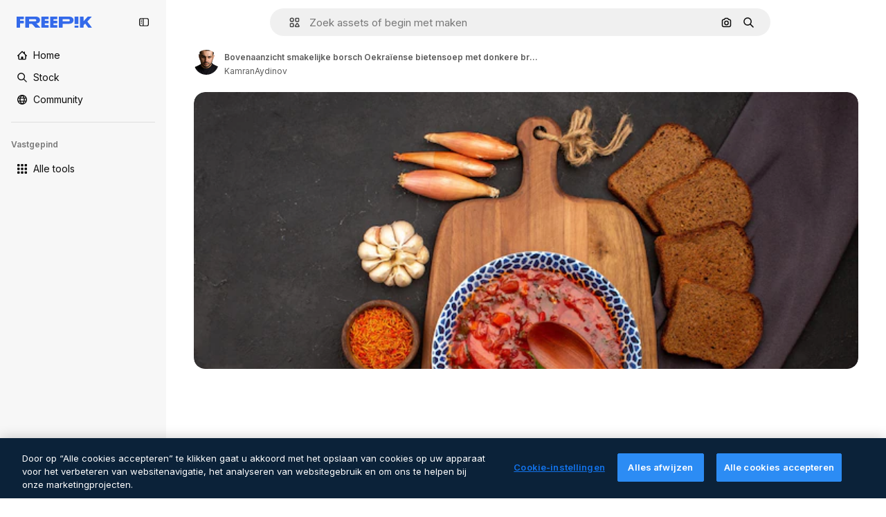

--- FILE ---
content_type: text/html; charset=utf-8
request_url: https://nl.freepik.com/vrije-photo/bovenaanzicht-smakelijke-borsch-oekraiense-bietensoep-met-donkere-broden-op-donkere-vloer-maaltijd-groente-diner-voedsel-soep_15262917.htm
body_size: 70809
content:
<!DOCTYPE html><html class="bg-surface-0" lang="nl"><head><meta charSet="utf-8"/><meta name="viewport" content="width=device-width, initial-scale=1.0, maximum-scale=1.0" class="jsx-3961720867"/><title>Bovenaanzicht smakelijke borsch Oekraïense bietensoep met donkere broden op donkere vloer maaltijd groente diner voedsel soep | Gratis Foto</title><meta name="description" content="Download deze gratis foto van Bovenaanzicht smakelijke borsch Oekraïense bietensoep met donkere broden op donkere vloer maaltijd groente diner voedsel soep en bekijk miljoenen professionele stockfoto&#x27;s op Freepik."/><meta property="og:title" content="Bovenaanzicht smakelijke borsch Oekraïense bietensoep met donkere broden op donkere vloer maaltijd groente diner voedsel soep | Gratis Foto"/><meta property="og:description" content="Download deze gratis foto van Bovenaanzicht smakelijke borsch Oekraïense bietensoep met donkere broden op donkere vloer maaltijd groente diner voedsel soep en bekijk miljoenen professionele stockfoto&#x27;s op Freepik."/><meta property="og:type" content="article"/><meta property="og:url" content="https://nl.freepik.com/vrije-photo/bovenaanzicht-smakelijke-borsch-oekraiense-bietensoep-met-donkere-broden-op-donkere-vloer-maaltijd-groente-diner-voedsel-soep_15262917.htm"/><meta property="og:image" content="https://img.freepik.com/vrije-photo/bovenaanzicht-smakelijke-borsch-oekraiense-bietensoep-met-donkere-broden-op-donkere-vloer-maaltijd-groente-diner-voedsel-soep_140725-98032.jpg"/><meta property="og:image:width" content="1200"/><meta property="og:image:height" content="676"/><meta property="og:image:alt" content="Bovenaanzicht smakelijke borsch Oekraïense bietensoep met donkere broden op donkere vloer maaltijd groente diner voedsel soep | Gratis Foto"/><meta property="og:site_name" content="Freepik"/><meta property="fb:admins" content="1031507953"/><meta property="twitter:card" content="summary_large_image"/><meta property="twitter:site" content="@freepik"/><meta property="twitter:creator" content="@freepik"/><meta property="twitter:title" content="Bovenaanzicht smakelijke borsch Oekraïense bietensoep met donkere broden op donkere vloer maaltijd groente diner voedsel soep | Gratis Foto"/><meta property="twitter:image:src" content="https://img.freepik.com/vrije-photo/bovenaanzicht-smakelijke-borsch-oekraiense-bietensoep-met-donkere-broden-op-donkere-vloer-maaltijd-groente-diner-voedsel-soep_140725-98032.jpg"/><meta property="twitter:url" content="https://nl.freepik.com/vrije-photo/bovenaanzicht-smakelijke-borsch-oekraiense-bietensoep-met-donkere-broden-op-donkere-vloer-maaltijd-groente-diner-voedsel-soep_15262917.htm"/><meta property="twitter:description" content="Download deze gratis foto van Bovenaanzicht smakelijke borsch Oekraïense bietensoep met donkere broden op donkere vloer maaltijd groente diner voedsel soep en bekijk miljoenen professionele stockfoto&#x27;s op Freepik."/><link rel="preconnect" href="https://img.freepik.com"/><link rel="preconnect" href="https://cdn-front.freepik.com"/><link rel="preconnect" href="https://static.cdnpk.net"/><link rel="dns-prefetch" href="https://img.freepik.com"/><meta name="p:domain_verify" content="fdda3a988da750af54ad90466dd90119"/><meta name="facebook-domain-verification" content="3oh58risl8zubokve93o200pvyihj0"/><meta name="robots" content="max-image-preview:large"/><meta name="lang" content="nl"/><link rel="canonical" href="https://nl.freepik.com/vrije-photo/bovenaanzicht-smakelijke-borsch-oekraiense-bietensoep-met-donkere-broden-op-donkere-vloer-maaltijd-groente-diner-voedsel-soep_15262917.htm"/><link rel="alternate" hrefLang="en" href="https://www.freepik.com/free-photo/top-view-tasty-borsch-ukranian-beet-soup-with-dark-bread-loafs-dark-floor-meal-vegetable-dinner-food-soup_15262917.htm"/><link rel="alternate" hrefLang="es" href="https://www.freepik.es/foto-gratis/vista-superior-sabrosa-sopa-remolacha-ucraniana-borsch-panes-pan-oscuro-piso-oscuro-comida-cena-verduras-sopa-comida_15262917.htm"/><link rel="alternate" hrefLang="pt" href="https://br.freepik.com/fotos-gratis/vista-superior-saborosa-sopa-de-beterraba-ucraniana-borsch-com-pao-escuro-no-chao-escuro-sopa-de-vegetais-jantar_15262917.htm"/><link rel="alternate" hrefLang="ja" href="https://jp.freepik.com/free-photo/top-view-tasty-borsch-ukranian-beet-soup-with-dark-bread-loafs-dark-floor-meal-vegetable-dinner-food-soup_15262917.htm"/><link rel="alternate" hrefLang="ko" href="https://kr.freepik.com/free-photo/top-view-tasty-borsch-ukranian-beet-soup-with-dark-bread-loafs-dark-floor-meal-vegetable-dinner-food-soup_15262917.htm"/><link rel="alternate" hrefLang="fr" href="https://fr.freepik.com/photos-gratuite/vue-dessus-savoureuse-soupe-betterave-ukrainienne-bortsch-miches-pain-noir-sol-sombre-repas-legume-soupe-alimentaire_15262917.htm"/><link rel="alternate" hrefLang="it" href="https://it.freepik.com/foto-gratuito/vista-dall-alto-gustosa-zuppa-di-barbabietole-borsch-ucraino-con-pagnotte-di-pane-scuro-su-fondo-scuro-pasto-vegetale-cena-zuppa-di-cibo_15262917.htm"/><link rel="alternate" hrefLang="nl" href="https://nl.freepik.com/vrije-photo/bovenaanzicht-smakelijke-borsch-oekraiense-bietensoep-met-donkere-broden-op-donkere-vloer-maaltijd-groente-diner-voedsel-soep_15262917.htm"/><link rel="alternate" hrefLang="pl" href="https://pl.freepik.com/darmowe-zdjecie/widok-z-gory-smaczny-barszcz-ukrainski-zupa-z-burakow-z-ciemnymi-bochenkami-chleba-na-ciemnej-podlodze-posilek-warzywny-obiad-zupa-spozywcza_15262917.htm"/><link rel="alternate" hrefLang="ru" href="https://ru.freepik.com/free-photo/top-view-tasty-borsch-ukranian-beet-soup-with-dark-bread-loafs-dark-floor-meal-vegetable-dinner-food-soup_15262917.htm"/><link rel="alternate" hrefLang="zh-HK" href="https://zh.freepik.com/%E5%85%8D%E8%B2%BB%E5%9C%96%E7%89%87/top-view-tasty-borsch-ukranian-beet-soup-with-dark-bread-loafs-dark-floor-meal-vegetable-dinner-food-soup_15262917.htm"/><link rel="alternate" hrefLang="de" href="https://de.freepik.com/fotos-kostenlos/draufsicht-leckere-ukrainische-ruebensuppe-aus-borschtsch-mit-dunklen-brotlaiben-auf-dunklem-boden_15262917.htm"/><link rel="alternate" hrefLang="hi" href="https://in.freepik.com/%E0%A4%AE%E0%A5%81%E0%A5%9E%E0%A5%8D%E0%A4%A4-%E0%A4%AB%E0%A4%BC%E0%A5%8B%E0%A4%9F%E0%A5%8B/top-view-tasty-borsch-ukranian-beet-soup-with-dark-bread-loafs-dark-floor-meal-vegetable-dinner-food-soup_15262917.htm"/><link rel="alternate" hrefLang="fi" href="https://fi.freepik.com/ilmainen-kuva/paalta-otettu-kuva-herkullisesta-ukrainalaisesta-borssikeitosta-tummien-leipapalojen-kanssa-tummalla-lattialla-ateria-vihannesillallinen-ruokakeitto_15262917.htm"/><link rel="alternate" hrefLang="cs" href="https://cz.freepik.com/fotografie-zdarma/pohled-shora-na-chutny-borsc-ukrajinskou-polevku-z-cervene-repy-s-tmavymi-bochniky-chleba-na-tmave-podlaze-jidlo-zelenina-vecere-jidlo-polevka_15262917.htm"/><link rel="alternate" hrefLang="sv" href="https://se.freepik.com/gratis-foto/toppvy-valsmakande-borsch-ukrainsk-rodbetssoppa-med-morka-brodlimpor-pa-morkt-golv-maltid-gronsaks-middag-mat-soppa_15262917.htm"/><link rel="alternate" hrefLang="id" href="https://idn.freepik.com/foto-gratis/tampak-atas-borsch-lezat-sup-bit-ukraina-dengan-roti-gandum-hitam-di-lantai-gelap-makanan-sayur-makan-malam-sup_15262917.htm"/><link rel="alternate" hrefLang="nb" href="https://no.freepik.com/gratis-bilder/topputsikt-velsmakende-borsch-ukrainsk-rodbetsuppe-med-morke-brod-pa-morkt-gulvmaltid-vegetabilsk-middagsmat-suppe_15262917.htm"/><link rel="alternate" hrefLang="th" href="https://th.freepik.com/%E0%B8%A0%E0%B8%B2%E0%B8%9E%E0%B8%96%E0%B9%88%E0%B8%B2%E0%B8%A2%E0%B8%9F%E0%B8%A3%E0%B8%B5/top-view-tasty-borsch-ukranian-beet-soup-with-dark-bread-loafs-dark-floor-meal-vegetable-dinner-food-soup_15262917.htm"/><link rel="alternate" hrefLang="tr" href="https://tr.freepik.com/ucretsiz-fotograf/ustten-gorunum-koyu-zemin-yemek-sebze-aksam-yemegi-yemek-corbasi-uzerinde-koyu-ekmek-somunlari-ile-lezzetli-bors-ukrayna-pancar-corbasi_15262917.htm"/><link rel="alternate" hrefLang="vi" href="https://vn.freepik.com/hinh-chup-mien-phi/nhin-tu-tren-xuong-mon-sup-cu-cai-duong-ukranian-borsch-ngon-mieng-voi-banh-mi-den-tren-san-toi-bua-an-rau-bua-toi-sup-thuc-pham_15262917.htm"/><link rel="alternate" hrefLang="da" href="https://dk.freepik.com/gratis-foto/top-view-laekker-borsch-ukrainsk-rodbedesuppe-med-morke-brod-pa-morkt-gulv-maltid-grontsagsmiddag-mad-suppe_15262917.htm"/><link rel="alternate" hrefLang="x-default" href="https://www.freepik.com/free-photo/top-view-tasty-borsch-ukranian-beet-soup-with-dark-bread-loafs-dark-floor-meal-vegetable-dinner-food-soup_15262917.htm"/><script type="application/ld+json">{"@context":"https://schema.org","@graph":[{"@type":"WebPage","url":"https://nl.freepik.com/vrije-photo/bovenaanzicht-smakelijke-borsch-oekraiense-bietensoep-met-donkere-broden-op-donkere-vloer-maaltijd-groente-diner-voedsel-soep_15262917.htm","@id":"https://nl.freepik.com/vrije-photo/bovenaanzicht-smakelijke-borsch-oekraiense-bietensoep-met-donkere-broden-op-donkere-vloer-maaltijd-groente-diner-voedsel-soep_15262917.htm#webpage","name":"Bovenaanzicht smakelijke borsch Oekraïense bietensoep met donkere broden op donkere vloer maaltijd groente diner voedsel soep | Gratis Foto","description":"Download deze gratis foto van Bovenaanzicht smakelijke borsch Oekraïense bietensoep met donkere broden op donkere vloer maaltijd groente diner voedsel soep en bekijk miljoenen professionele stockfoto&apos;s op Freepik.","inLanguage":"nl","relatedLink":["https://nl.freepik.com/fotos"],"significantLink":["https://nl.freepik.com/fotos/diner","https://nl.freepik.com/fotos/soep","https://nl.freepik.com/fotos/brood","https://nl.freepik.com/fotos/voedsel","https://nl.freepik.com/fotos/fruit","https://nl.freepik.com/fotos/tafel","https://nl.freepik.com/fotos/groente"],"isPartOf":{"@type":"WebSite","@id":"https://nl.freepik.com/#website"},"mainEntity":{"@type":"ImageObject","contentUrl":"https://img.freepik.com/vrije-photo/bovenaanzicht-smakelijke-borsch-oekraiense-bietensoep-met-donkere-broden-op-donkere-vloer-maaltijd-groente-diner-voedsel-soep_140725-98032.jpg","name":"Bovenaanzicht smakelijke borsch Oekraïense bietensoep met donkere broden op donkere vloer maaltijd groente diner voedsel soep","description":"Bovenaanzicht smakelijke borsch Oekraïense bietensoep met donkere broden op donkere vloer maaltijd groente diner voedsel soep","caption":"Bovenaanzicht smakelijke borsch Oekraïense bietensoep met donkere broden op donkere vloer maaltijd groente diner voedsel soep","datePublished":"2021-06-19T04:32:22","encodingFormat":"image/jpeg","height":417,"width":626,"license":"https://www.freepik.com/legal/terms-of-use","acquireLicensePage":"https://nl.freepik.com/vrije-photo/bovenaanzicht-smakelijke-borsch-oekraiense-bietensoep-met-donkere-broden-op-donkere-vloer-maaltijd-groente-diner-voedsel-soep_15262917.htm","thumbnailUrl":"https://img.freepik.com/vrije-photo/bovenaanzicht-smakelijke-borsch-oekraiense-bietensoep-met-donkere-broden-op-donkere-vloer-maaltijd-groente-diner-voedsel-soep_140725-98032.jpg?w=360","publisher":{"@type":"Organization","@id":"https://nl.freepik.com/#organization","name":"Freepik"},"creator":{"@type":"Person","name":"KamranAydinov","url":"https://nl.freepik.com/auteur/kamranaydinov","@id":"https://nl.freepik.com/auteur/kamranaydinov#person","worksFor":{"@id":"https://nl.freepik.com/#organization"}},"creditText":"Afbeelding van KamranAydinov op Freepik","copyrightNotice":"KamranAydinov"}}]}</script><script id="gtm-script">
            window.dataLayer = window.dataLayer || [];
            (function() {
              try {
                var uid = document.cookie.split('; ').find(row => row.startsWith('UID='));
                if (uid) {
                  uid = uid.split('=')[1];
                  window.dataLayer.push({ user_id: uid });
                }
              } catch (error) {}
            })();
            (function(w,d,s,l,i){w[l]=w[l]||[];w[l].push({'gtm.start':
            new Date().getTime(),event:'gtm.js'});var f=d.getElementsByTagName(s)[0],
            j=d.createElement(s),dl=l!='dataLayer'?'&l='+l:'';j.async=true;j.src=
            'https://www.googletagmanager.com/gtm.js?id='+i+dl;f.parentNode.insertBefore(j,f);
            })(window,document,'script','dataLayer','GTM-NC7VC6W');
          </script><meta name="next-head-count" content="55"/><link rel="icon" href="https://cdn-front.freepik.com/favicons/favicon-96x96.png?w=96&amp;v=2" type="image/png" sizes="96x96"/><link rel="icon" href="https://cdn-front.freepik.com/favicons/favicon.svg?v=2" type="image/svg+xml"/><link rel="icon" href="https://cdn-front.freepik.com/favicons/favicon.ico?v=2"/><link rel="apple-touch-icon" sizes="180x180" href="https://cdn-front.freepik.com/favicons/apple-touch-icon.png?w=180&amp;v=2"/><link rel="preload" href="https://static.cdnpk.net/_next/static/media/e4af272ccee01ff0-s.p.woff2" as="font" type="font/woff2" crossorigin="anonymous" data-next-font="size-adjust"/><link rel="preload" href="https://static.cdnpk.net/_next/static/media/00693fede67104d8-s.p.woff2" as="font" type="font/woff2" crossorigin="anonymous" data-next-font="size-adjust"/><script id="theme-init-script" data-nscript="beforeInteractive">
  (function () {
    try {
      const theme = localStorage.getItem('fp:theme');
      if (theme === 'dark' || (theme !== 'light' && window.matchMedia('(prefers-color-scheme: dark)').matches)) {
        document.documentElement.classList.add('dark');
      } else {
        document.documentElement.classList.remove('dark');
      }
    } catch (_) {}
  })();
</script><script id="sidebar-init-script" data-nscript="beforeInteractive">
  function getCookieRaw(name){
    var cookies = document.cookie ? document.cookie.split('; ') : [];
    for (var i=0; i<cookies.length; i++){
      var parts = cookies[i].split('=');
      var key = parts.shift();
      if (key === name) return parts.join('=');
    }
    return null;
  }

  (function () {
    try {
      const menuState = JSON.parse(decodeURIComponent(getCookieRaw('sb-prefs')));
      document.documentElement.dataset.sidebarState = menuState.mode;
    } catch (_) {
    }
  })();
</script><script id="is-user-logged-init-script" data-nscript="beforeInteractive">
  function hasCookie(name){
    var cookies = document.cookie ? document.cookie.split('; ') : [];
    for (var i=0; i<cookies.length; i++){
      var parts = cookies[i].split('=');
      var key = parts.shift();
      if (key === name) return true;
    }
    return false;
  }

  function getCookieValue(name){
    var cookies = document.cookie ? document.cookie.split('; ') : [];
    for (var i=0; i<cookies.length; i++){
      var parts = cookies[i].split('=');
      var key = parts.shift();
      if (key === name) return parts.join('=');
    }
    return null;
  }

  (function () {
    try {
      const isUserLogged = hasCookie('FP_MBL_NEW');
      document.documentElement.dataset.isUserLogged = isUserLogged;
    } catch (_) {
    }
  })();
</script><link rel="preload" href="https://static.cdnpk.net/_next/static/css/c28245f54582dd2c.css" as="style"/><link rel="stylesheet" href="https://static.cdnpk.net/_next/static/css/c28245f54582dd2c.css" data-n-g=""/><link rel="preload" href="https://static.cdnpk.net/_next/static/css/ef46db3751d8e999.css" as="style"/><link rel="stylesheet" href="https://static.cdnpk.net/_next/static/css/ef46db3751d8e999.css" data-n-p=""/><link rel="preload" href="https://static.cdnpk.net/_next/static/css/c7093c9b4a8f86ee.css" as="style"/><link rel="stylesheet" href="https://static.cdnpk.net/_next/static/css/c7093c9b4a8f86ee.css" data-n-p=""/><noscript data-n-css=""></noscript><script defer="" nomodule="" src="https://static.cdnpk.net/_next/static/chunks/polyfills-42372ed130431b0a.js"></script><script src="https://cdn-ukwest.onetrust.com/scripttemplates/otSDKStub.js" data-domain-script="c56d9473-676e-4c51-be81-d139971a9aae" defer="" data-nscript="beforeInteractive"></script><script defer="" src="https://static.cdnpk.net/_next/static/chunks/7092-cec4d35b5d99711b.js"></script><script defer="" src="https://static.cdnpk.net/_next/static/chunks/9762-a34f0b9f4c652cd7.js"></script><script defer="" src="https://static.cdnpk.net/_next/static/chunks/8984-f6f4fa8756305a84.js"></script><script defer="" src="https://static.cdnpk.net/_next/static/chunks/9524-2195c08216a60444.js"></script><script defer="" src="https://static.cdnpk.net/_next/static/chunks/5309.c31b140139da6502.js"></script><script src="https://static.cdnpk.net/_next/static/chunks/webpack-d16a073c8b589149.js" defer=""></script><script src="https://static.cdnpk.net/_next/static/chunks/framework-235d946df266af2e.js" defer=""></script><script src="https://static.cdnpk.net/_next/static/chunks/main-cf7de2c6ec104b58.js" defer=""></script><script src="https://static.cdnpk.net/_next/static/chunks/pages/_app-3bd3e1921e4c3366.js" defer=""></script><script src="https://static.cdnpk.net/_next/static/chunks/9702-27401b7c1ef3dcec.js" defer=""></script><script src="https://static.cdnpk.net/_next/static/chunks/5817-17e4c5d502e42a3a.js" defer=""></script><script src="https://static.cdnpk.net/_next/static/chunks/1625-096ac9f323b86e08.js" defer=""></script><script src="https://static.cdnpk.net/_next/static/chunks/6324-21dcf91487e9dba1.js" defer=""></script><script src="https://static.cdnpk.net/_next/static/chunks/3599-306c6a306b51aa9e.js" defer=""></script><script src="https://static.cdnpk.net/_next/static/chunks/1652-8dcfc37c90e61727.js" defer=""></script><script src="https://static.cdnpk.net/_next/static/chunks/4063-2ce9d74477c722b7.js" defer=""></script><script src="https://static.cdnpk.net/_next/static/chunks/8115-27874099632d8a5b.js" defer=""></script><script src="https://static.cdnpk.net/_next/static/chunks/3137-f533bff4e6bfc41e.js" defer=""></script><script src="https://static.cdnpk.net/_next/static/chunks/3065-7961e56248d42449.js" defer=""></script><script src="https://static.cdnpk.net/_next/static/chunks/4249-0832598cd96ab913.js" defer=""></script><script src="https://static.cdnpk.net/_next/static/chunks/1821-d13f4555f041ef90.js" defer=""></script><script src="https://static.cdnpk.net/_next/static/chunks/5048-cba1fbb2417e41aa.js" defer=""></script><script src="https://static.cdnpk.net/_next/static/chunks/7941-31e69cc0f9ccd932.js" defer=""></script><script src="https://static.cdnpk.net/_next/static/chunks/3804-07fabc4ecd473b4c.js" defer=""></script><script src="https://static.cdnpk.net/_next/static/chunks/1450-2ac29f0a5c1eaf65.js" defer=""></script><script src="https://static.cdnpk.net/_next/static/chunks/3649-dc0343e94bfddc32.js" defer=""></script><script src="https://static.cdnpk.net/_next/static/chunks/6626-2b131dad4a956669.js" defer=""></script><script src="https://static.cdnpk.net/_next/static/chunks/pages/free-photo/%5Bcode%5D-012bda582425a391.js" defer=""></script><script src="https://static.cdnpk.net/_next/static/BPve8LOVRaS2Ps0cAV_Kk/_buildManifest.js" defer=""></script><script src="https://static.cdnpk.net/_next/static/BPve8LOVRaS2Ps0cAV_Kk/_ssgManifest.js" defer=""></script><style id="__jsx-3961720867">body{--font-sans:'__Inter_8effd3', '__Inter_Fallback_8effd3', "Helvetica Neue", Helvetica, Arial, sans-serif;--font-alternate:'__degular_c961b9', '__degular_Fallback_c961b9', "Helvetica Neue", Helvetica, Arial, sans-serif, '__Inter_8effd3', '__Inter_Fallback_8effd3', "Helvetica Neue", Helvetica, Arial, sans-serif}</style></head><body class="_otnfkq0"><div id="__next"><div class="relative grid grid-cols-1 bg-surface-0 text-surface-foreground-0 sm:grid-cols-[auto_minmax(0,1fr)]"><div class="h-full transition-[width] duration-100 ease-in-out sm:sticky sm:left-0 sm:top-0 sm:w-16 xl:sidebar-anchored:w-[240px] xl:sidebar-floating:w-16 hidden sm:block xl:w-[240px]"><nav aria-label="Sidebar" class="fixed size-full bg-surface-1 sm:z-[2] sm:h-dvh translate-x-full sm:sticky sm:left-0 sm:top-0 sm:translate-x-0"><div data-sidebar-safezone="true" class="flex h-full flex-col justify-stretch"><div class="sticky top-0 z-10 flex h-16 shrink-0 items-center justify-between px-4 sm:h-4 xl:h-16"><div class="pl-2 sm:hidden sm:sidebar-floating:hidden xl:block"><a id="logo-:R2m9kq6:" class="text-surface-accent-0 dark:text-white" aria-label="Freepik" href="https://nl.freepik.com"><span class="_1uvu8nb0">Freepik</span><svg width="160" height="44" fill="#1273EB" class="$block $h-[16px] $w-[109px]" aria-labelledby="logo-:R2m9kq6:" viewBox="0 0 109 16" xmlns="http://www.w3.org/2000/svg"><path d="M28.6279 10.0932C28.5821 10.0476 28.6126 9.95621 28.689 9.95621H28.9947H29.01C31.6235 9.69741 33.8091 8.0076 33.8091 5.02378C33.8091 1.58325 31.0274 0 27.8331 0H12.901C12.7023 0 12.5342 0.167458 12.5342 0.365365V15.6194C12.5342 15.8173 12.7023 15.9847 12.901 15.9847H17.6695C17.8682 15.9847 18.0363 15.8173 18.0363 15.6194V10.7478C18.0363 10.5499 18.2044 10.3825 18.4031 10.3825H21.5057C21.9336 10.3825 22.3463 10.5652 22.6367 10.8849L27.0537 15.8477C27.1454 15.8934 27.2371 15.9239 27.3288 15.9695H33.6257C33.9466 15.9695 34.1147 15.5889 33.8855 15.3606L28.6279 10.0932ZM26.641 6.82016H18.3878C18.1891 6.82016 18.021 6.6527 18.021 6.45479V4.14081C18.021 3.94291 18.1891 3.77544 18.3878 3.77544H26.5188C27.6803 3.77544 28.4445 4.33872 28.4445 5.25213C28.4445 6.28733 27.7414 6.82016 26.641 6.82016Z"></path><path d="M88.9058 0.015625H84.1373C83.9386 0.015625 83.7705 0.183083 83.7705 0.38099V10.5047C83.7705 10.7026 83.9386 10.87 84.1373 10.87H88.9058C89.1045 10.87 89.2726 10.7026 89.2726 10.5047V0.38099C89.2573 0.183083 89.1045 0.015625 88.9058 0.015625Z"></path><path d="M88.9058 13.0156H84.1373C83.9386 13.0156 83.7705 13.1831 83.7705 13.381V15.6341C83.7705 15.832 83.9386 15.9994 84.1373 15.9994H88.9058C89.1045 15.9994 89.2726 15.832 89.2726 15.6341V13.381C89.2573 13.1831 89.1045 13.0156 88.9058 13.0156Z"></path><path d="M108.53 15.5132L102.401 7.4295C102.264 7.24682 102.279 7.00324 102.432 6.83578L108.225 0.502776C108.393 0.320094 108.255 0.0308495 108.011 0.0308495H102.997C102.86 0.0308495 102.738 0.0917438 102.646 0.183085L97.0521 6.30296C97.0369 6.31818 97.0063 6.3334 96.9757 6.3334H96.777C96.7312 6.3334 96.6853 6.28773 96.6853 6.24206V0.350541C96.6853 0.167858 96.5325 0.015625 96.3491 0.015625H91.764C91.5806 0.015625 91.4277 0.167858 91.4277 0.350541V15.635C91.4277 15.8025 91.5653 15.9395 91.7334 15.9395H96.3644C96.5325 15.9395 96.67 15.8025 96.67 15.635V12.7882C96.67 12.6664 96.7159 12.5598 96.7923 12.4685L98.825 10.3068C98.825 10.3068 98.8403 10.2763 98.8862 10.2763C98.932 10.2763 99.1307 10.2763 99.1613 10.2763C99.1919 10.2763 99.2224 10.3068 99.2224 10.3068L103.318 15.7568C103.41 15.8786 103.548 15.9395 103.701 15.9395H108.301C108.545 15.9395 108.668 15.6807 108.53 15.5132Z"></path><path d="M41.2214 3.66928H45.8829C46.0816 3.66928 46.2497 3.50182 46.2497 3.30392V0.38099C46.2497 0.183083 46.0816 0.015625 45.8829 0.015625H36.2389C36.0402 0.015625 35.8721 0.183083 35.8721 0.38099V15.635C35.8721 15.8329 36.0402 16.0004 36.2389 16.0004H45.8829C46.0816 16.0004 46.2497 15.8329 46.2497 15.635V12.7121C46.2497 12.5142 46.0816 12.3467 45.8829 12.3467H41.1908C40.9921 12.3467 40.824 12.1793 40.824 11.9813V10.0784C40.824 9.86527 41.0074 9.68259 41.2214 9.68259H45.8829C46.0816 9.68259 46.2497 9.51513 46.2497 9.31723V6.45519C46.2497 6.25729 46.0816 6.08983 45.8829 6.08983H41.2214C41.0074 6.08983 40.824 5.90714 40.824 5.69401V4.04987C40.824 3.83674 41.0074 3.66928 41.2214 3.66928Z"></path><path d="M53.7546 3.66928H58.4161C58.6148 3.66928 58.7829 3.50182 58.7829 3.30392V0.38099C58.7829 0.183083 58.6148 0.015625 58.4161 0.015625H48.7721C48.5734 0.015625 48.4053 0.183083 48.4053 0.38099V15.635C48.4053 15.8329 48.5734 16.0004 48.7721 16.0004H58.4161C58.6148 16.0004 58.7829 15.8329 58.7829 15.635V12.7121C58.7829 12.5142 58.6148 12.3467 58.4161 12.3467H53.724C53.5253 12.3467 53.3572 12.1793 53.3572 11.9813V10.0784C53.3572 9.86527 53.5406 9.68259 53.7546 9.68259H58.4161C58.6148 9.68259 58.7829 9.51513 58.7829 9.31723V6.45519C58.7829 6.25729 58.6148 6.08983 58.4161 6.08983H53.7546C53.5406 6.08983 53.3572 5.90714 53.3572 5.69401V4.04987C53.3572 3.83674 53.5406 3.66928 53.7546 3.66928Z"></path><path d="M5.35124 3.66928H10.0128C10.2115 3.66928 10.3796 3.50182 10.3796 3.30392V0.38099C10.3796 0.183083 10.2115 0.015625 10.0128 0.015625H0.368765C0.170077 0.015625 0.00195312 0.183083 0.00195312 0.38099V15.635C0.00195312 15.8329 0.170077 16.0004 0.368765 16.0004H4.58706C4.78575 16.0004 4.95387 15.8329 4.95387 15.635V10.0936C4.95387 9.88049 5.13727 9.69781 5.35124 9.69781H10.0128C10.2115 9.69781 10.3796 9.53035 10.3796 9.33245V6.47042C10.3796 6.27251 10.2115 6.10505 10.0128 6.10505H5.35124C5.13727 6.10505 4.95387 5.92237 4.95387 5.70924V4.06509C4.95387 3.83674 5.12199 3.66928 5.35124 3.66928Z"></path><path d="M75.7474 0.015625H61.3043C61.1056 0.015625 60.9375 0.183083 60.9375 0.38099V15.635C60.9375 15.8329 61.1056 16.0004 61.3043 16.0004H66.0728C66.2715 16.0004 66.4396 15.8329 66.4396 15.635V10.596C66.4396 10.4894 66.516 10.4133 66.623 10.4133H67.3108H75.7627C79.4307 10.4133 82.2124 8.51037 82.2124 5.14596C82.2124 1.65977 79.4308 0.015625 75.7474 0.015625ZM75.0596 6.82056H66.8064C66.6077 6.82056 66.4396 6.6531 66.4396 6.45519V4.14121C66.4396 3.94331 66.6077 3.77584 66.8064 3.77584H74.9374C76.0989 3.77584 76.8631 4.33912 76.8631 5.25253C76.8631 6.28773 76.1448 6.82056 75.0596 6.82056Z"></path></svg></a></div><button aria-label="Toggle sidebar" class="flex items-center rounded-lg  p-[9px] transition-all duration-150 ease-out hover:bg-surface-2 sm:hidden xl:flex"><svg xmlns="http://www.w3.org/2000/svg" viewBox="0 0 18 18" width="16" height="16" aria-hidden="true" class="$w-[1em] $h-[1em] $fill-current $text-lg size-[14px] text-surface-foreground-0"><path d="M14.25 1.5H3.75A3.754 3.754 0 0 0 0 5.25v7.5a3.754 3.754 0 0 0 3.75 3.75h10.5A3.754 3.754 0 0 0 18 12.75v-7.5a3.754 3.754 0 0 0-3.75-3.75M1.5 12.75v-7.5C1.5 4.01 2.51 3 3.75 3h3v12h-3c-1.24 0-2.25-1.01-2.25-2.25m15 0c0 1.24-1.01 2.25-2.25 2.25h-6V3h6c1.24 0 2.25 1.01 2.25 2.25zM5.25 8.25A.75.75 0 0 1 4.5 9h-.75a.75.75 0 1 1 0-1.5h.75a.75.75 0 0 1 .75.75m0 3a.75.75 0 0 1-.75.75h-.75a.75.75 0 1 1 0-1.5h.75a.75.75 0 0 1 .75.75M3 5.25a.75.75 0 0 1 .75-.75h.75a.75.75 0 1 1 0 1.5h-.75A.75.75 0 0 1 3 5.25"></path></svg></button></div><div dir="ltr" class="flex-1 overflow-hidden pl-4 pr-2" style="position:relative;--radix-scroll-area-corner-width:0px;--radix-scroll-area-corner-height:0px"><style>[data-radix-scroll-area-viewport]{scrollbar-width:none;-ms-overflow-style:none;-webkit-overflow-scrolling:touch;}[data-radix-scroll-area-viewport]::-webkit-scrollbar{display:none}</style><div data-radix-scroll-area-viewport="" class="size-full pr-2" style="overflow-x:hidden;overflow-y:hidden"><div style="min-width:100%;display:table"><div class="flex flex-col gap-1"><div class="h-8 hidden is-user-logged:block"></div><a aria-label="Home" data-cy="sidebar-home-link" class="flex h-10 items-center gap-1 rounded-lg text-sm text-surface-foreground-0 hover:bg-surface-2 sm:h-8 w-full sm:w-8 xl:w-full" href="https://nl.freepik.com/"><div class="flex w-8 items-center justify-center"><svg xmlns="http://www.w3.org/2000/svg" viewBox="-49 141 512 512" width="16" height="16" aria-hidden="true" class="$w-[1em] $h-[1em] $fill-current $text-lg size-[14px]"><path d="M455.678 404.322 352 300.644V216c0-13.807-11.193-25-25-25s-25 11.193-25 25v34.645l-77.322-77.322c-9.764-9.763-25.592-9.763-35.355 0l-231 231A25 25 0 0 0-24 447H1v126c0 30.327 24.673 55 55 55h302c30.327 0 55-24.673 55-55V447h25a25 25 0 0 0 17.678-42.678M363 573c0 2.757-2.243 5-5 5h-96v-95c0-13.807-11.193-25-25-25h-60c-13.807 0-25 11.193-25 25v95H56c-2.757 0-5-2.243-5-5V382.355l156-156 156 156z"></path></svg></div><span class="inline sm:hidden sm:sidebar-floating:hidden xl:inline">Home</span></a><a aria-label="Stock" data-cy="sidebar-stock-link" class="flex h-10 items-center gap-1 rounded-lg text-sm text-surface-foreground-0 hover:bg-surface-2 sm:h-8 w-full sm:w-8 xl:w-full" href="https://nl.freepik.com/stock#from_element=mainmenu"><div class="flex items-center gap-1"><svg xmlns="http://www.w3.org/2000/svg" viewBox="-49 141 512 512" width="16" height="16" aria-hidden="true" class="$w-[1em] $h-[1em] $fill-current $text-lg flex size-[14px] w-8 items-center justify-center"><path d="M448.178 602.822 316.426 471.071c26.355-33.88 42.074-76.422 42.074-122.571 0-110.28-89.72-200-200-200s-200 89.72-200 200 89.72 200 200 200c46.149 0 88.691-15.719 122.571-42.074l131.751 131.751c4.882 4.882 11.28 7.323 17.678 7.323s12.796-2.441 17.678-7.322c9.762-9.763 9.762-25.593 0-35.356M8.5 348.5c0-82.71 67.29-150 150-150s150 67.29 150 150-67.29 150-150 150-150-67.29-150-150"></path></svg><p class="inline sidebar-floating:hidden sm:hidden xl:inline">Stock</p></div></a><div class="sr-only"><div class="flex flex-col"><div class="group flex h-8 w-full items-center gap-[6px] sm:h-auto"><a data-gtm-event="main_menu" class="flex items-center text-sm text-surface-foreground-4 hover:text-surface-foreground-0" href="https://nl.freepik.com/stock#from_element=mainmenu"><span class="flex items-center gap-2"><h3 class="group mb-2 hidden items-center gap-2 text-lg font-semibold text-surface-foreground-0 sm:flex">Stock<svg xmlns="http://www.w3.org/2000/svg" viewBox="-49 141 512 512" width="16" height="16" aria-hidden="true" class="$w-[1em] $h-[1em] $fill-current $text-md hidden group-hover:block"><path d="m226.644 397-92.322 92.322c-9.763 9.763-9.763 25.592 0 35.355s25.592 9.763 35.355 0l110-110C284.559 409.797 287 403.398 287 397s-2.441-12.796-7.322-17.678l-110-110c-9.764-9.763-25.592-9.763-35.355 0s-9.763 25.592 0 35.355z"></path></svg></h3></span></a></div><div class="grid grid-cols-2 gap-6 pb-4 sm:grid-cols-2 lg:grid-cols-4"><div class="flex flex-col space-y-2"><div class="flex h-10 flex-row items-center gap-2 border-b border-surface-border-alpha-0 py-[10px]"><svg xmlns="http://www.w3.org/2000/svg" viewBox="0 0 12 12" width="16" height="16" aria-hidden="true" class="$w-[1em] $h-[1em] $fill-current $text-lg size-[12px] text-surface-foreground-0"><g fill-rule="evenodd" clip-path="url(#picture_svg__a)" clip-rule="evenodd"><path d="M9.773 4.09c0 1.13-.92 2.05-2.05 2.05-1.131 0-2.051-.92-2.051-2.05 0-1.131.92-2.05 2.05-2.05 1.131 0 2.051.919 2.051 2.05m-1.171 0a.88.88 0 0 0-1.758 0 .88.88 0 0 0 1.758 0"></path><path d="M1.523 0h8.954C11.317 0 12 .683 12 1.523v8.954c0 .84-.683 1.523-1.523 1.523H1.523C.683 12 0 11.317 0 10.477V1.523C0 .683.683 0 1.523 0m8.954 1.172H1.523a.35.35 0 0 0-.351.351v5.763l2.181-2.142a.586.586 0 0 1 .826.005l3.39 3.404 1.473-1.517a.586.586 0 0 1 .838-.004l.948.964V1.523a.35.35 0 0 0-.351-.351m-8.954 9.656h8.954a.35.35 0 0 0 .351-.351v-.81L9.465 8.281l-1.47 1.515a.586.586 0 0 1-.836.005l-3.4-3.414-2.587 2.54v1.549c0 .193.158.351.351.351"></path></g><defs><clipPath id="picture_svg__a"><path d="M0 0h12v12H0z"></path></clipPath></defs></svg><h4 class="text-xs font-medium uppercase text-surface-foreground-0">Afbeelding</h4></div><div class="flex flex-col gap-2"><div class="group flex h-8 w-full items-center gap-[6px] sm:h-auto"><a data-option="sidebar.images" data-gtm-event="main_menu" class="flex items-center text-sm text-surface-foreground-4 hover:text-surface-foreground-0" href="https://nl.freepik.com/afbeeldingen#from_element=mainmenu"><span class="flex items-center gap-2">Alle afbeeldingen</span></a></div><div class="group flex h-8 w-full items-center gap-[6px] sm:h-auto"><a data-option="sidebar.vectors" data-gtm-event="main_menu" class="flex items-center text-sm text-surface-foreground-4 hover:text-surface-foreground-0" href="https://nl.freepik.com/vectoren#from_element=mainmenu"><span class="flex items-center gap-2">Vectoren</span></a></div><div class="group flex h-8 w-full items-center gap-[6px] sm:h-auto"><a data-option="sidebar.photos" data-gtm-event="main_menu" class="flex items-center text-sm text-surface-foreground-4 hover:text-surface-foreground-0" href="https://nl.freepik.com/fotos#from_element=mainmenu"><span class="flex items-center gap-2">Foto&#x27;s</span></a></div><div class="group flex h-8 w-full items-center gap-[6px] sm:h-auto"><a data-option="sidebar.illustrations" data-gtm-event="main_menu" class="flex items-center text-sm text-surface-foreground-4 hover:text-surface-foreground-0" href="https://nl.freepik.com/illustraties#from_element=mainmenu"><span class="flex items-center gap-2">Illustraties</span></a></div><div class="group flex h-8 w-full items-center gap-[6px] sm:h-auto"><a data-option="sidebar.icons" data-gtm-event="main_menu" class="flex items-center text-sm text-surface-foreground-4 hover:text-surface-foreground-0" href="https://nl.freepik.com/iconen#from_element=mainmenu"><span class="flex items-center gap-2">Iconen</span></a></div><div class="group flex h-8 w-full items-center gap-[6px] sm:h-auto"><a data-option="sidebar.3d-models" data-gtm-event="main_menu" class="flex items-center text-sm text-surface-foreground-4 hover:text-surface-foreground-0" href="https://nl.freepik.com/3d-modellen#from_element=mainmenu"><span class="flex items-center gap-2">3D</span></a></div></div></div><div class="flex flex-col space-y-2"><div class="flex h-10 flex-row items-center gap-2 border-b border-surface-border-alpha-0 py-[10px]"><svg xmlns="http://www.w3.org/2000/svg" viewBox="0 0 14 14" width="16" height="16" aria-hidden="true" class="$w-[1em] $h-[1em] $fill-current $text-lg size-[12px] text-surface-foreground-0"><path d="M12.223.684H1.777A1.78 1.78 0 0 0 0 2.46v6.617c0 .98.797 1.777 1.777 1.777h10.446A1.78 1.78 0 0 0 14 9.079V2.461A1.78 1.78 0 0 0 12.223.684m.41 8.394a.41.41 0 0 1-.41.41H1.777a.41.41 0 0 1-.41-.41V2.461a.41.41 0 0 1 .41-.41h10.446a.41.41 0 0 1 .41.41zM14 12.633a.684.684 0 0 1-.684.683H.684a.684.684 0 1 1 0-1.367h12.632c.378 0 .684.306.684.684M8.914 5.797c0 .24-.125.462-.33.586L6.176 7.832a.684.684 0 0 1-1.036-.586V4.348a.684.684 0 0 1 1.036-.586l2.406 1.45c.206.123.331.345.331.585"></path></svg><h4 class="text-xs font-medium uppercase text-surface-foreground-0">Video</h4></div><div class="flex flex-col gap-2"><div class="group flex h-8 w-full items-center gap-[6px] sm:h-auto"><a data-option="sidebar.videos" data-gtm-event="main_menu" class="flex items-center text-sm text-surface-foreground-4 hover:text-surface-foreground-0" href="https://nl.freepik.com/videos#from_element=mainmenu"><span class="flex items-center gap-2">Video&#x27;s</span></a></div><div class="group flex h-8 w-full items-center gap-[6px] sm:h-auto"><a data-option="sidebar.video-templates" data-gtm-event="main_menu" class="flex items-center text-sm text-surface-foreground-4 hover:text-surface-foreground-0" href="https://nl.freepik.com/videosjablonen#from_element=mainmenu"><span class="flex items-center gap-2">Videosjablonen</span></a></div><div class="group flex h-8 w-full items-center gap-[6px] sm:h-auto"><a data-option="sidebar.motion-graphics" data-gtm-event="main_menu" class="flex items-center text-sm text-surface-foreground-4 hover:text-surface-foreground-0" href="https://nl.freepik.com/motion-graphics#from_element=mainmenu"><span class="flex items-center gap-2">Dynamische afbeeldingen</span></a></div></div></div><div class="flex flex-col space-y-2"><div class="flex h-10 flex-row items-center gap-2 border-b border-surface-border-alpha-0 py-[10px]"><svg xmlns="http://www.w3.org/2000/svg" viewBox="0 0 12 14" width="16" height="16" aria-hidden="true" class="$w-[1em] $h-[1em] $fill-current $text-lg size-[12px] text-surface-foreground-0"><path d="M3.333.333C3.702.333 4 .632 4 1v12a.667.667 0 1 1-1.333 0V1c0-.368.298-.667.666-.667m8 1.334c.368 0 .667.298.667.666v9.334a.667.667 0 0 1-1.333 0V2.333c0-.368.298-.666.666-.666M6 2.333c.368 0 .667.299.667.667v8a.667.667 0 1 1-1.334 0V3c0-.368.299-.667.667-.667m2.667 1.334c.368 0 .666.298.666.666v5.334a.667.667 0 1 1-1.333 0V4.333c0-.368.298-.666.667-.666M.667 5c.368 0 .666.299.666.667v2.666a.667.667 0 1 1-1.333 0V5.667C0 5.299.298 5 .667 5"></path></svg><h4 class="text-xs font-medium uppercase text-surface-foreground-0">Audio</h4></div><div class="flex flex-col gap-2"><div class="group flex h-8 w-full items-center gap-[6px] sm:h-auto"><a data-option="sidebar.sound-effects" data-gtm-event="main_menu" class="flex items-center text-sm text-surface-foreground-4 hover:text-surface-foreground-0" href="https://www.freepik.com/audio/sound-effects#from_element=mainmenu"><span class="flex items-center gap-2">Geluidseffecten</span></a></div><div class="group flex h-8 w-full items-center gap-[6px] sm:h-auto"><a data-option="sidebar.pikaso-audio" data-gtm-event="main_menu" class="flex items-center text-sm text-surface-foreground-4 hover:text-surface-foreground-0" href="https://www.freepik.com/audio/music#from_element=mainmenu"><span class="flex items-center gap-2">Muziek</span></a></div></div></div><div class="flex flex-col space-y-2"><div class="flex h-10 flex-row items-center gap-2 border-b border-surface-border-alpha-0 py-[10px]"><svg xmlns="http://www.w3.org/2000/svg" viewBox="0 0 24 24" width="16" height="16" aria-hidden="true" class="$w-[1em] $h-[1em] $fill-current $text-lg size-[12px] text-surface-foreground-0"><path d="M11.578 19.688H3.281a.7.7 0 0 1-.703-.704V7.687h18.375V12a1.172 1.172 0 0 0 2.344 0V3.703A3.053 3.053 0 0 0 20.25.656H3.281A3.053 3.053 0 0 0 .234 3.703v15.281a3.053 3.053 0 0 0 3.047 3.047h8.297a1.172 1.172 0 0 0 0-2.343M3.281 3H20.25c.39 0 .703.314.703.703v1.64H2.578v-1.64c0-.389.314-.703.703-.703"></path><path d="m22.875 17.48-7.106-7.107a1.17 1.17 0 0 0-.83-.342h-3.314c-.647 0-1.172.525-1.172 1.172v3.314c0 .31.122.61.342.83l7.107 7.106c.576.577 1.34.89 2.156.89.815 0 1.58-.318 2.156-.89l.661-.66c.577-.577.89-1.341.89-2.157s-.318-1.58-.89-2.156m-1.66 2.653-.66.66a.703.703 0 0 1-.994 0l-6.764-6.759v-1.659h1.66l6.763 6.764c.132.131.207.31.207.497a.74.74 0 0 1-.211.497"></path></svg><h4 class="text-xs font-medium uppercase text-surface-foreground-0">Design</h4></div><div class="flex flex-col gap-2"><div class="group flex h-8 w-full items-center gap-[6px] sm:h-auto"><a data-option="sidebar.templates" data-gtm-event="main_menu" class="flex items-center text-sm text-surface-foreground-4 hover:text-surface-foreground-0" href="https://nl.freepik.com/sjablonen#from_element=mainmenu"><span class="flex items-center gap-2">Sjablonen</span></a></div><div class="group flex h-8 w-full items-center gap-[6px] sm:h-auto"><a data-option="sidebar.mockups" data-gtm-event="main_menu" class="flex items-center text-sm text-surface-foreground-4 hover:text-surface-foreground-0" href="https://nl.freepik.com/mockups#from_element=mainmenu"><span class="flex items-center gap-2">Mockups</span></a></div><div class="group flex h-8 w-full items-center gap-[6px] sm:h-auto"><a data-option="sidebar.fonts" data-gtm-event="main_menu" class="flex items-center text-sm text-surface-foreground-4 hover:text-surface-foreground-0" href="https://nl.freepik.com/lettertypes#from_element=mainmenu"><span class="flex items-center gap-2">Lettertypen</span></a></div><div class="group flex h-8 w-full items-center gap-[6px] sm:h-auto"><a data-option="sidebar.psd" data-gtm-event="main_menu" class="flex items-center text-sm text-surface-foreground-4 hover:text-surface-foreground-0" href="https://nl.freepik.com/psd#from_element=mainmenu"><span class="flex items-center gap-2">PSD</span></a></div></div></div></div></div></div><a href="/pikaso/community#from_element=mainmenu" class="flex h-10 items-center gap-1 rounded-lg text-sm text-surface-foreground-0 hover:bg-surface-2 sm:h-8 w-full sm:w-8 xl:w-full" aria-label="Community" data-cy="sidebar-community-link"><div class="flex w-8 items-center justify-center"><svg xmlns="http://www.w3.org/2000/svg" viewBox="-49 141 512 512" width="16" height="16" aria-hidden="true" class="$w-[1em] $h-[1em] $fill-current $text-lg size-[14px]"><path d="M388.02 215.98C339.667 167.629 275.38 141 207 141S74.333 167.629 25.98 215.98C-22.371 264.332-49 328.62-49 397s26.629 132.668 74.98 181.02C74.333 626.371 138.62 653 207 653s132.667-26.629 181.02-74.98C436.371 529.668 463 465.38 463 397s-26.629-132.668-74.98-181.02M206.999 594.556c-28.257-26.276-50.21-57.813-64.859-92.556h129.72c-14.65 34.744-36.603 66.281-64.861 92.556M126.613 452C122.92 434.105 121 415.699 121 397s1.921-37.105 5.613-55h160.774c3.693 17.895 5.613 36.301 5.613 55s-1.921 37.105-5.613 55zM1 397c0-19.042 2.609-37.484 7.467-55h67.236C72.597 359.985 71 378.371 71 397s1.597 37.015 4.703 55H8.467A205.5 205.5 0 0 1 1 397m206-197.557c28.257 26.276 50.211 57.813 64.859 92.557H142.141c14.648-34.743 36.602-66.281 64.859-92.557M338.297 342h67.236c4.858 17.516 7.467 35.958 7.467 55s-2.609 37.484-7.467 55h-67.235c3.106-17.985 4.703-36.371 4.703-55s-1.598-37.015-4.704-55m45.866-50h-58.741a317.4 317.4 0 0 0-47.355-88.362C322.719 220.102 360.14 251.62 384.163 292m-248.229-88.362A317.3 317.3 0 0 0 88.579 292H29.837c24.023-40.38 61.444-71.898 106.097-88.362M29.837 502h58.742a317.3 317.3 0 0 0 47.355 88.362C91.281 573.898 53.86 542.38 29.837 502m248.23 88.362A317.3 317.3 0 0 0 325.422 502h58.741c-24.023 40.379-61.443 71.898-106.096 88.362"></path></svg></div><span class="inline sm:hidden sm:sidebar-floating:hidden xl:inline">Community</span></a></div><div class="mb-[15px] mt-4 border-t border-surface-border-alpha-1"></div><p class="mb-1 hidden h-8 items-center text-xs font-semibold text-surface-foreground-4 sm:sidebar-floating:hidden xl:flex">Vastgepind</p><div class="space-y-1"><button class="flex h-10 items-center gap-1 rounded-lg text-sm text-surface-foreground-0 hover:bg-surface-2 sm:h-8 w-full sm:w-8 xl:w-full" aria-label="Alle tools" data-cy="sidebar-alltools-link"><div class="flex items-center gap-1"><svg xmlns="http://www.w3.org/2000/svg" viewBox="0 0 14 14" width="16" height="16" aria-hidden="true" class="$w-[1em] $h-[1em] $fill-current $text-lg flex size-[14px] w-8 items-center justify-center"><path d="M11.452 0h1.698c.47 0 .85.38.85.85v1.699c0 .469-.38.85-.85.85h-1.699a.85.85 0 0 1-.849-.85v-1.7c0-.469.38-.849.85-.849M13.15 5.301h-1.699a.85.85 0 0 0-.849.85V7.85c0 .469.38.849.85.849h1.698c.47 0 .85-.38.85-.85V6.15a.85.85 0 0 0-.85-.849M.85 10.602h1.699c.469 0 .85.38.85.85v1.698c0 .47-.381.85-.85.85h-1.7A.85.85 0 0 1 0 13.15v-1.699c0-.469.38-.85.85-.85M7.85 10.602h-1.7a.85.85 0 0 0-.85.85v1.698c.001.47.381.85.85.85h1.7c.469 0 .849-.38.849-.85v-1.699a.85.85 0 0 0-.85-.85M13.15 10.602h-1.699a.85.85 0 0 0-.849.85v1.698c0 .47.38.85.85.85h1.698c.47 0 .85-.38.85-.85v-1.699a.85.85 0 0 0-.85-.85M6.15 5.301h1.7c.469 0 .849.38.849.85V7.85c0 .469-.38.849-.85.849H6.15a.85.85 0 0 1-.85-.85V6.15c.001-.469.381-.849.85-.849M2.549 5.301h-1.7a.85.85 0 0 0-.849.85V7.85c0 .469.38.849.85.849h1.699c.469 0 .85-.38.85-.85V6.15a.85.85 0 0 0-.85-.849M7.85 0h-1.7a.85.85 0 0 0-.85.85v1.699c.001.469.381.85.85.85h1.7c.469 0 .849-.381.849-.85v-1.7A.85.85 0 0 0 7.849 0M.85 0h1.699c.469 0 .85.38.85.85v1.699c0 .469-.381.85-.85.85h-1.7A.85.85 0 0 1 0 2.548v-1.7C0 .38.38 0 .85 0"></path></svg><p class="inline sidebar-floating:hidden sm:hidden xl:inline">Alle tools</p></div></button><div class="sr-only"><div class="flex flex-col"><h3 class="mb-2 hidden text-lg font-semibold text-surface-foreground-0 sm:block">Alle tools</h3><div class="grid grid-cols-2 gap-6 pb-4 sm:grid-cols-2 lg:grid-cols-4"><div class="flex flex-col space-y-2"><div class="flex h-10 flex-row items-center gap-2 border-b border-surface-border-alpha-0 py-[10px]"><svg xmlns="http://www.w3.org/2000/svg" viewBox="0 0 12 12" width="16" height="16" aria-hidden="true" class="$w-[1em] $h-[1em] $fill-current $text-lg size-[12px] text-surface-foreground-0"><g fill-rule="evenodd" clip-path="url(#picture_svg__a)" clip-rule="evenodd"><path d="M9.773 4.09c0 1.13-.92 2.05-2.05 2.05-1.131 0-2.051-.92-2.051-2.05 0-1.131.92-2.05 2.05-2.05 1.131 0 2.051.919 2.051 2.05m-1.171 0a.88.88 0 0 0-1.758 0 .88.88 0 0 0 1.758 0"></path><path d="M1.523 0h8.954C11.317 0 12 .683 12 1.523v8.954c0 .84-.683 1.523-1.523 1.523H1.523C.683 12 0 11.317 0 10.477V1.523C0 .683.683 0 1.523 0m8.954 1.172H1.523a.35.35 0 0 0-.351.351v5.763l2.181-2.142a.586.586 0 0 1 .826.005l3.39 3.404 1.473-1.517a.586.586 0 0 1 .838-.004l.948.964V1.523a.35.35 0 0 0-.351-.351m-8.954 9.656h8.954a.35.35 0 0 0 .351-.351v-.81L9.465 8.281l-1.47 1.515a.586.586 0 0 1-.836.005l-3.4-3.414-2.587 2.54v1.549c0 .193.158.351.351.351"></path></g><defs><clipPath id="picture_svg__a"><path d="M0 0h12v12H0z"></path></clipPath></defs></svg><h4 class="text-xs font-medium uppercase text-surface-foreground-0">Afbeelding</h4></div><div class="flex flex-col gap-2"><div class="group flex h-8 w-full items-center gap-[6px] sm:h-auto"><a href="/ai/afbeelding-generator#from_element=mainmenu" data-option="sidebar.ai-image-generator" data-gtm-event="main_menu" class="flex  items-center text-sm text-surface-foreground-4 hover:text-surface-foreground-0"><span class="flex items-center gap-2">Image Generator</span></a></div><div class="group flex h-8 w-full items-center gap-[6px] sm:h-auto"><a href="/ai/photo-editor#from_element=mainmenu" data-option="sidebar.ai-photo-editor" data-gtm-event="main_menu" class="flex  items-center text-sm text-surface-foreground-4 hover:text-surface-foreground-0"><span class="flex items-center gap-2">Image Editor</span></a></div><div class="group flex h-8 w-full items-center gap-[6px] sm:h-auto"><a href="/ai/upscaler#from_element=mainmenu" data-option="sidebar.ai-image-upscaler" data-gtm-event="main_menu" class="flex  items-center text-sm text-surface-foreground-4 hover:text-surface-foreground-0"><span class="flex items-center gap-2">Image Upscaler</span></a></div><div class="group flex h-8 w-full items-center gap-[6px] sm:h-auto"><a href="/ai/image-extender#from_element=mainmenu" data-option="sidebar.ai-image-extender" data-gtm-event="main_menu" class="flex  items-center text-sm text-surface-foreground-4 hover:text-surface-foreground-0"><span class="flex items-center gap-2">Image Extender</span></a></div><div class="group flex h-8 w-full items-center gap-[6px] sm:h-auto"><a href="/pikaso/tools/variations#from_element=mainmenu" data-option="sidebar.variations" data-gtm-event="main_menu" class="flex  items-center text-sm text-surface-foreground-4 hover:text-surface-foreground-0"><span class="flex items-center gap-2">Variaties<span class="relative rounded-sm bg-piki-blue-100 p-1 align-middle text-2xs font-semibold leading-none tracking-wide text-piki-blue-900 dark:bg-[#2E3035] dark:text-piki-blue-200">New</span></span></a></div><div class="group flex h-8 w-full items-center gap-[6px] sm:h-auto"><a href="/pikaso/assistant#from_element=mainmenu" data-option="sidebar.ai-assistant" data-gtm-event="main_menu" class="flex  items-center text-sm text-surface-foreground-4 hover:text-surface-foreground-0"><span class="flex items-center gap-2">Assistent</span></a></div></div></div><div class="flex flex-col space-y-2"><div class="flex h-10 flex-row items-center gap-2 border-b border-surface-border-alpha-0 py-[10px]"><svg xmlns="http://www.w3.org/2000/svg" viewBox="0 0 14 14" width="16" height="16" aria-hidden="true" class="$w-[1em] $h-[1em] $fill-current $text-lg size-[12px] text-surface-foreground-0"><path d="M12.223.684H1.777A1.78 1.78 0 0 0 0 2.46v6.617c0 .98.797 1.777 1.777 1.777h10.446A1.78 1.78 0 0 0 14 9.079V2.461A1.78 1.78 0 0 0 12.223.684m.41 8.394a.41.41 0 0 1-.41.41H1.777a.41.41 0 0 1-.41-.41V2.461a.41.41 0 0 1 .41-.41h10.446a.41.41 0 0 1 .41.41zM14 12.633a.684.684 0 0 1-.684.683H.684a.684.684 0 1 1 0-1.367h12.632c.378 0 .684.306.684.684M8.914 5.797c0 .24-.125.462-.33.586L6.176 7.832a.684.684 0 0 1-1.036-.586V4.348a.684.684 0 0 1 1.036-.586l2.406 1.45c.206.123.331.345.331.585"></path></svg><h4 class="text-xs font-medium uppercase text-surface-foreground-0">Video</h4></div><div class="flex flex-col gap-2"><div class="group flex h-8 w-full items-center gap-[6px] sm:h-auto"><a href="/ai/video-generator#from_element=mainmenu" data-option="sidebar.ai-video-generator" data-gtm-event="main_menu" class="flex  items-center text-sm text-surface-foreground-4 hover:text-surface-foreground-0"><span class="flex items-center gap-2">Video Generator</span></a></div><div class="group flex h-8 w-full items-center gap-[6px] sm:h-auto"><a href="/ai/video-editor#from_element=mainmenu" data-option="sidebar.ai-video-editor" data-gtm-event="main_menu" class="flex  items-center text-sm text-surface-foreground-4 hover:text-surface-foreground-0"><span class="flex items-center gap-2">Video Project Editor</span></a></div><div class="group flex h-8 w-full items-center gap-[6px] sm:h-auto"><a href="/pikaso/video-clip-editor#from_element=mainmenu" data-option="sidebar.video-clip-editor" data-gtm-event="main_menu" class="flex  items-center text-sm text-surface-foreground-4 hover:text-surface-foreground-0"><span class="flex items-center gap-2">Clip Editor</span></a></div><div class="group flex h-8 w-full items-center gap-[6px] sm:h-auto"><a href="/pikaso/video-lip-sync#from_element=mainmenu" data-option="sidebar.lip-sync" data-gtm-event="main_menu" class="flex  items-center text-sm text-surface-foreground-4 hover:text-surface-foreground-0"><span class="flex items-center gap-2">Lip Sync</span></a></div></div></div><div class="flex flex-col space-y-2"><div class="flex h-10 flex-row items-center gap-2 border-b border-surface-border-alpha-0 py-[10px]"><svg xmlns="http://www.w3.org/2000/svg" viewBox="0 0 12 14" width="16" height="16" aria-hidden="true" class="$w-[1em] $h-[1em] $fill-current $text-lg size-[12px] text-surface-foreground-0"><path d="M3.333.333C3.702.333 4 .632 4 1v12a.667.667 0 1 1-1.333 0V1c0-.368.298-.667.666-.667m8 1.334c.368 0 .667.298.667.666v9.334a.667.667 0 0 1-1.333 0V2.333c0-.368.298-.666.666-.666M6 2.333c.368 0 .667.299.667.667v8a.667.667 0 1 1-1.334 0V3c0-.368.299-.667.667-.667m2.667 1.334c.368 0 .666.298.666.666v5.334a.667.667 0 1 1-1.333 0V4.333c0-.368.298-.666.667-.666M.667 5c.368 0 .666.299.666.667v2.666a.667.667 0 1 1-1.333 0V5.667C0 5.299.298 5 .667 5"></path></svg><h4 class="text-xs font-medium uppercase text-surface-foreground-0">Audio</h4></div><div class="flex flex-col gap-2"><div class="group flex h-8 w-full items-center gap-[6px] sm:h-auto"><a href="/ai/voice-generator#from_element=mainmenu" data-option="sidebar.voiceovers" data-gtm-event="main_menu" class="flex  items-center text-sm text-surface-foreground-4 hover:text-surface-foreground-0"><span class="flex items-center gap-2">Voice Generator</span></a></div><div class="group flex h-8 w-full items-center gap-[6px] sm:h-auto"><a href="/ai/sound-effect-generator#from_element=mainmenu" data-option="sidebar.sound-effects" data-gtm-event="main_menu" class="flex  items-center text-sm text-surface-foreground-4 hover:text-surface-foreground-0"><span class="flex items-center gap-2">Sound Effect Generator</span></a></div><div class="group flex h-8 w-full items-center gap-[6px] sm:h-auto"><a href="/pikaso/music#from_element=mainmenu" data-option="sidebar.pikaso-audio" data-gtm-event="main_menu" class="flex  items-center text-sm text-surface-foreground-4 hover:text-surface-foreground-0"><span class="flex items-center gap-2">Music Generator</span></a></div></div></div><div class="flex flex-col space-y-2"><div class="flex h-10 flex-row items-center gap-2 border-b border-surface-border-alpha-0 py-[10px]"><svg xmlns="http://www.w3.org/2000/svg" viewBox="0 0 24 24" width="16" height="16" aria-hidden="true" class="$w-[1em] $h-[1em] $fill-current $text-lg size-[12px] text-surface-foreground-0"><path d="M11.578 19.688H3.281a.7.7 0 0 1-.703-.704V7.687h18.375V12a1.172 1.172 0 0 0 2.344 0V3.703A3.053 3.053 0 0 0 20.25.656H3.281A3.053 3.053 0 0 0 .234 3.703v15.281a3.053 3.053 0 0 0 3.047 3.047h8.297a1.172 1.172 0 0 0 0-2.343M3.281 3H20.25c.39 0 .703.314.703.703v1.64H2.578v-1.64c0-.389.314-.703.703-.703"></path><path d="m22.875 17.48-7.106-7.107a1.17 1.17 0 0 0-.83-.342h-3.314c-.647 0-1.172.525-1.172 1.172v3.314c0 .31.122.61.342.83l7.107 7.106c.576.577 1.34.89 2.156.89.815 0 1.58-.318 2.156-.89l.661-.66c.577-.577.89-1.341.89-2.157s-.318-1.58-.89-2.156m-1.66 2.653-.66.66a.703.703 0 0 1-.994 0l-6.764-6.759v-1.659h1.66l6.763 6.764c.132.131.207.31.207.497a.74.74 0 0 1-.211.497"></path></svg><h4 class="text-xs font-medium uppercase text-surface-foreground-0">Overige</h4></div><div class="flex flex-col gap-2"><div class="group flex h-8 w-full items-center gap-[6px] sm:h-auto"><a href="https://www.freepik.com/designer#from_element=mainmenu" data-option="sidebar.designer" data-gtm-event="main_menu" class="flex  items-center text-sm text-surface-foreground-4 hover:text-surface-foreground-0"><span class="flex items-center gap-2">Designer<!-- --> </span></a></div><div class="group flex h-8 w-full items-center gap-[6px] sm:h-auto"><a href="/mockup-maken#from_element=mainmenu" data-option="sidebar.ai-mockup-generator" data-gtm-event="main_menu" class="flex  items-center text-sm text-surface-foreground-4 hover:text-surface-foreground-0"><span class="flex items-center gap-2">Mockup Generator<!-- --> </span></a></div><div class="group flex h-8 w-full items-center gap-[6px] sm:h-auto"><a href="/ai/icon-generator#from_element=mainmenu" data-option="sidebar.ai-icon-generator" data-gtm-event="main_menu" class="flex  items-center text-sm text-surface-foreground-4 hover:text-surface-foreground-0"><span class="flex items-center gap-2">Icon Generator<!-- --> </span></a></div><div class="group flex h-8 w-full items-center gap-[6px] sm:h-auto"><a href="/ai/achtergrond-verwijderen#from_element=mainmenu" data-option="sidebar.ai-background-remover" data-gtm-event="main_menu" class="flex  items-center text-sm text-surface-foreground-4 hover:text-surface-foreground-0"><span class="flex items-center gap-2">Background Remover<!-- --> </span></a></div><div class="group flex h-8 w-full items-center gap-[6px] sm:h-auto"><a href="/pikaso/upscaler?tool=skin-enhancer#from_element=mainmenu" data-option="sidebar.skin-enhacer" data-gtm-event="main_menu" class="flex  items-center text-sm text-surface-foreground-4 hover:text-surface-foreground-0"><span class="flex items-center gap-2">Skin Enhancer<!-- --> </span></a></div><div class="group flex h-8 w-full items-center gap-[6px] sm:h-auto"><a href="/pikaso/tools/change-camera#from_element=mainmenu" data-option="sidebar.change-camera" data-gtm-event="main_menu" class="flex  items-center text-sm text-surface-foreground-4 hover:text-surface-foreground-0"><span class="flex items-center gap-2">Camera wijzigen<!-- --> <span class="relative rounded-sm bg-piki-blue-100 p-1 align-middle text-2xs font-semibold leading-none tracking-wide text-piki-blue-900 dark:bg-[#2E3035] dark:text-piki-blue-200">New</span></span></a></div><div class="group flex h-8 w-full items-center gap-[6px] sm:h-auto"><a href="/ai/sketch-to-image#from_element=mainmenu" data-option="sidebar.sketch" data-gtm-event="main_menu" class="flex  items-center text-sm text-surface-foreground-4 hover:text-surface-foreground-0"><span class="flex items-center gap-2">Sketch to Image<!-- --> </span></a></div></div></div></div><div class="flex items-center gap-6 border-t border-surface-border-alpha-0 pt-[11px] text-sm sm:justify-between"><a href="/spaces#from_element=mainmenu" data-option="sidebar.spaces" data-gtm-event="main_menu"><div class="flex flex-row items-center gap-2 py-[5px] text-surface-foreground-0"><svg xmlns="http://www.w3.org/2000/svg" width="16" height="16" viewBox="0 0 24 24" aria-hidden="true" class="$w-[1em] $h-[1em] $fill-current $text-lg size-[14px]"><g clip-path="url(#spaces_svg__a)"><path d="M21.514 0h-3.72a2.49 2.49 0 0 0-2.485 2.486v.034a8 8 0 0 0-3.052-.617c-1.714 0-3.12.48-4.2 1.457S6.446 5.589 6.446 7.149c0 1.028.291 1.954.857 2.742.566.789 1.526 1.595 2.863 2.418l.823.497.582.36.755.463c1.731 1.08 2.588 2.211 2.588 3.411q0 1.105-.874 1.852c-.583.497-1.32.736-2.211.736-1.115 0-2.16-.325-3.12-.942v-.875a2.49 2.49 0 0 0-2.486-2.485H2.486A2.46 2.46 0 0 0 0 17.794v3.72A2.487 2.487 0 0 0 2.486 24h3.771a2.433 2.433 0 0 0 2.434-2.434v-.086c.995.394 2.04.6 3.155.6 1.697 0 3.068-.497 4.131-1.474q1.594-1.492 1.594-3.857c0-2.212-1.2-4.046-3.6-5.486l-1.44-.857-.051-.035-.669-.394c-.96-.566-1.662-1.114-2.108-1.628-.429-.515-.652-1.063-.652-1.663 0-.669.292-1.217.892-1.646s1.354-.634 2.263-.634c1.08 0 2.125.325 3.103.925v.823a2.49 2.49 0 0 0 2.485 2.486h3.772A2.433 2.433 0 0 0 24 6.206v-3.72A2.487 2.487 0 0 0 21.514 0M6.36 21.566s-.051.103-.103.103H2.486a.154.154 0 0 1-.155-.155v-3.72c0-.085.069-.154.155-.154h3.72c.085 0 .154.069.154.154zM21.669 6.257s-.052.103-.103.103h-3.772a.154.154 0 0 1-.154-.154v-3.72c0-.086.069-.155.154-.155h3.72c.086 0 .155.069.155.155z"></path></g><defs><clipPath id="spaces_svg__a"><path d="M0 0h24v24H0z"></path></clipPath></defs></svg>Spaces<span class="relative rounded-sm bg-piki-blue-100 p-1 align-middle text-2xs font-semibold leading-none tracking-wide text-piki-blue-900 dark:bg-[#2E3035] dark:text-piki-blue-200">New</span></div></a><a href="/ai#from_element=mainmenu" data-option="sidebar.all-tools" data-gtm-event="main_menu"><div class="flex flex-row items-center gap-2 py-[5px] text-surface-foreground-0"><svg xmlns="http://www.w3.org/2000/svg" viewBox="0 0 24 24" width="16" height="16" aria-hidden="true" class="$w-[1em] $h-[1em] $fill-current $text-lg size-[14px]"><path d="M19.802 3.414 18.7.914c-.538-1.219-2.269-1.219-2.806 0l-1.102 2.5a1.53 1.53 0 0 1-.784.784l-2.5 1.102c-1.22.538-1.22 2.269 0 2.806l2.5 1.102c.35.154.63.434.784.784l1.102 2.5c.537 1.22 2.268 1.22 2.806 0l1.102-2.5c.154-.35.434-.63.784-.784l2.5-1.102c1.219-.537 1.219-2.268 0-2.806l-2.5-1.102a1.53 1.53 0 0 1-.784-.784M5.442 9.52l.74 1.678c.103.235.291.423.526.527l1.677.74c.82.36.82 1.522 0 1.883l-1.677.74a1.03 1.03 0 0 0-.527.526l-.74 1.678c-.36.819-1.522.819-1.883 0l-.74-1.678a1.03 1.03 0 0 0-.526-.526l-1.678-.74c-.819-.36-.819-1.523 0-1.884l1.678-.74c.235-.103.423-.291.526-.526l.74-1.678c.36-.818 1.523-.818 1.884 0m8.925 7.574.608 1.382c.086.193.24.348.434.433l1.382.61a.848.848 0 0 1 0 1.55l-1.382.61a.85.85 0 0 0-.434.433l-.608 1.381a.848.848 0 0 1-1.551 0l-.61-1.381a.85.85 0 0 0-.433-.434l-1.381-.609a.848.848 0 0 1 0-1.55l1.381-.61a.85.85 0 0 0 .434-.433l.609-1.382a.848.848 0 0 1 1.55 0z"></path></svg>AI-nieuws</div></a></div></div></div></div></div></div></div><div class="sticky bottom-0 z-10 mt-auto flex flex-col gap-4 p-4"><div class="hidden xl:block"></div><div class="flex-col items-center justify-between sidebar-anchored:hidden sm:sidebar-anchored:flex xl:gap-[6px] xl:sidebar-anchored:hidden xl:sidebar-floating:flex hidden sm:flex xl:hidden gap-1 xl:gap-[8px]"><button class="flex cursor-pointer items-center rounded-lg p-[9px] text-surface-foreground-0 no-underline transition-all duration-150 ease-out visited:text-inherit hover:bg-surface-2" type="button" aria-haspopup="dialog" aria-expanded="false" aria-controls="radix-:R2dm9kq6:" data-state="closed"><svg xmlns="http://www.w3.org/2000/svg" width="16" height="16" viewBox="0 0 14 4" aria-hidden="true" class="$w-[1em] $h-[1em] $fill-current $text-lg size-[14px]"><path d="M0 2.299c0-.937.762-1.7 1.699-1.7s1.7.763 1.7 1.7-.763 1.699-1.7 1.699A1.7 1.7 0 0 1 0 2.298M7 .6c-.937 0-1.699.762-1.699 1.699 0 .936.762 1.699 1.699 1.699s1.699-.763 1.699-1.7S7.937.6 7 .6M12.301.6a1.7 1.7 0 0 0-1.699 1.699 1.7 1.7 0 0 0 1.699 1.699c.937 0 1.699-.763 1.699-1.7S13.238.6 12.301.6"></path></svg></button><div class="sr-only"><div class="flex flex-col gap-2"><div class="flex flex-col gap-8 sm:flex-row"><div class="space-y-[7px] lg:min-w-[160px]"><p class="mb-2 flex h-10 items-center border-b border-surface-border-alpha-0 text-sm font-semibold text-surface-foreground-0">Bedrijf</p><div class="flex flex-col gap-2"><a href="/prijzen" class="flex items-center text-sm text-surface-foreground-4 hover:text-surface-foreground-0" data-option="more.company.pricing" data-gtm-event="main_menu">Prijzen</a><a href="/bedrijf/over-ons" class="flex items-center text-sm text-surface-foreground-4 hover:text-surface-foreground-0" data-option="more.company.aboutUs" data-gtm-event="main_menu">Over ons</a><a href="/ai/partners" class="flex items-center text-sm text-surface-foreground-4 hover:text-surface-foreground-0" data-option="more.company.aiPartnersProgram" data-gtm-event="main_menu">AI-partnerprogramma</a><a href="/events" class="flex items-center text-sm text-surface-foreground-4 hover:text-surface-foreground-0" data-option="more.company.events" data-gtm-event="main_menu">Evenementen</a><a href="https://www.freepik.com/blog/" class="flex items-center text-sm text-surface-foreground-4 hover:text-surface-foreground-0" data-option="more.company.blog" data-gtm-event="main_menu">Blog</a></div></div><div class="space-y-[7px] sm:min-w-[160px]"><p class="mb-2 flex h-10 items-center border-b border-surface-border-alpha-0 text-sm font-semibold text-surface-foreground-0">Meer</p><div class="flex flex-col gap-2"><a href="/enterprise" class="flex items-center text-sm text-surface-foreground-4 hover:text-surface-foreground-0" data-option="more.enterprise" data-gtm-event="main_menu">Enterprise</a><a href="https://www.freepik.com/api#from_element=mainmenu" class="flex items-center text-sm text-surface-foreground-4 hover:text-surface-foreground-0" data-option="more.api" data-gtm-event="main_menu">API voor ontwikkelaars</a><a href="https://www.freepik.com/ai/docs" class="flex items-center text-sm text-surface-foreground-4 hover:text-surface-foreground-0" data-option="more.aiSuiteDocumentation" data-gtm-event="main_menu">Documentatie voor de AI Suite</a><a href="https://play.google.com/store/apps/details?id=com.freepikcompany.freepik" class="flex items-center text-sm text-surface-foreground-4 hover:text-surface-foreground-0" data-option="more.android.plugins" data-gtm-event="main_menu">Android</a><a href="https://apps.apple.com/us/app/freepik-design-edit-with-ai/id1664092086?l=nl" class="flex items-center text-sm text-surface-foreground-4 hover:text-surface-foreground-0" data-option="more.ios.plugins" data-gtm-event="main_menu">iOS</a><a href="https://contributor.freepik.com" class="flex items-center text-sm text-surface-foreground-4 hover:text-surface-foreground-0" data-option="more.contributor.name" data-gtm-event="main_menu">Verkoop je content</a></div></div><div class="space-y-[7px] lg:min-w-[160px]"><p class="mb-2 flex h-10 items-center border-b border-surface-border-alpha-0 text-sm font-semibold text-surface-foreground-0">Juridisch</p><div class="flex flex-col gap-2"><a href="/legal/terms-of-use" class="flex items-center text-sm text-surface-foreground-4 hover:text-surface-foreground-0" data-option="more.company.terms" data-gtm-event="main_menu">Gebruiksvoorwaarden</a><a href="/legal/privacy" class="flex items-center text-sm text-surface-foreground-4 hover:text-surface-foreground-0" data-option="more.legal.privacyPolicy" data-gtm-event="main_menu">Privacybeleid</a><a href="/legal/cookies" class="flex items-center text-sm text-surface-foreground-4 hover:text-surface-foreground-0" data-option="more.legal.cookiesPolicy" data-gtm-event="main_menu">Cookiebeleid</a><button class="ot-sdk-show-settings flex items-center text-left text-sm text-surface-foreground-4 hover:text-surface-foreground-0" data-option="more.legal.cookiesSettings" data-gtm-event="main_menu">Cookie-instellingen</button></div></div></div><div class="flex items-center gap-2 border-t border-surface-border-alpha-0 pt-2 xl:hidden"><button class="flex items-center rounded-lg p-[9px] outline-none transition-colors hover:bg-surface-2 focus:outline-none focus-visible:outline-none" aria-label="Thema wisselen" data-cy="sidebar-theme-toggle-button" type="button" aria-haspopup="dialog" aria-expanded="false" aria-controls="radix-:R6mdm9kq6:" data-state="closed"><svg xmlns="http://www.w3.org/2000/svg" viewBox="0 0 24 24" width="16" height="16" aria-hidden="true" class="$w-[1em] $h-[1em] $fill-current $text-lg hidden size-[14px] text-surface-foreground-0 dark:block"><path d="M13.965 23.016a10.94 10.94 0 0 1-7.787-3.227A10.95 10.95 0 0 1 2.953 12c0-2.942 1.146-5.708 3.225-7.79A10.94 10.94 0 0 1 13.965.985c2.405 0 4.693.77 6.617 2.224a1.172 1.172 0 0 1-.58 2.1A6.715 6.715 0 0 0 14.016 12a6.715 6.715 0 0 0 5.986 6.692c.477.052.875.39 1.003.853a1.17 1.17 0 0 1-.423 1.247 10.9 10.9 0 0 1-6.617 2.224m0-19.688c-4.78 0-8.668 3.89-8.668 8.672s3.889 8.672 8.668 8.672a8.6 8.6 0 0 0 2.857-.485 9.1 9.1 0 0 1-2.817-2.108A9.06 9.06 0 0 1 11.672 12c0-2.251.829-4.41 2.333-6.079a9.1 9.1 0 0 1 2.817-2.108 8.6 8.6 0 0 0-2.857-.485"></path></svg><svg xmlns="http://www.w3.org/2000/svg" viewBox="0 0 512 512" width="16" height="16" aria-hidden="true" class="$w-[1em] $h-[1em] $fill-current $text-lg block size-[14px] text-surface-foreground-0 dark:hidden"><path d="M256 420.063c13.844 0 25.063 11.239 25.063 25.083v41.792C281.057 500.777 269.841 512 256 512c-13.839-.002-25.057-11.224-25.062-25.062v-41.792c0-13.843 11.22-25.081 25.062-25.083m-151.458-48.042c9.789-9.788 25.648-9.788 35.437 0s9.788 25.648 0 35.437l-29.541 29.563c-9.79 9.787-25.67 9.788-35.459 0-9.787-9.789-9.786-25.669 0-35.458zm267.479 0c9.789-9.789 25.648-9.788 35.437 0l29.563 29.542c9.787 9.789 9.788 25.669 0 35.458s-25.669 9.787-35.458 0l-29.542-29.563c-9.788-25.669-9.788-25.669 0-35.437M256 128c70.692 0 128 57.308 128 128s-57.308 128-128 128-128-57.308-128-128 57.308-128 128-128m0 50.125c-43.005 0-77.875 34.87-77.875 77.875s34.87 77.875 77.875 77.875 77.875-34.87 77.875-77.875-34.87-77.875-77.875-77.875M66.854 230.938c13.844 0 25.063 11.218 25.063 25.062-.001 13.843-11.219 25.063-25.063 25.063H25.063C11.224 281.057.001 269.84 0 256c0-13.841 11.223-25.057 25.063-25.062zm420.084 0C500.78 230.94 512 242.157 512 256c-.001 13.842-11.22 25.06-25.062 25.063h-41.792c-13.844 0-25.062-11.22-25.063-25.063 0-13.844 11.219-25.062 25.063-25.062zM74.979 74.979c9.789-9.789 25.669-9.788 35.459 0l29.541 29.563c9.787 9.789 9.789 25.649 0 35.437s-25.648 9.787-35.437 0l-29.563-29.541c-9.788-9.789-9.788-25.669 0-35.459m326.584 0c9.789-9.79 25.669-9.79 35.458 0 9.787 9.789 9.788 25.669 0 35.459l-29.563 29.541c-9.789 9.784-25.649 9.786-35.437 0-9.789-9.789-9.789-25.669 0-35.458zM256 0c13.843 0 25.06 11.221 25.063 25.063v41.791c0 13.844-11.219 25.063-25.063 25.063-13.842-.002-25.062-11.22-25.062-25.063V25.063C230.94 11.222 242.159.002 256 0"></path></svg></button><button class="flex cursor-pointer items-center rounded-lg p-[9px] text-surface-foreground-0 no-underline transition-all duration-150 ease-out visited:text-inherit hover:bg-surface-2" type="button" aria-haspopup="dialog" aria-expanded="false" aria-controls="radix-:Ramdm9kq6:" data-state="closed"><svg xmlns="http://www.w3.org/2000/svg" viewBox="-49 141 512 512" width="16" height="16" aria-hidden="true" class="$w-[1em] $h-[1em] $fill-current $text-lg size-3.5"><path d="M207 653c-68.38 0-132.668-26.629-181.02-74.98C-22.371 529.667-49 465.38-49 397s26.629-132.667 74.98-181.02C74.332 167.629 138.62 141 207 141s132.668 26.629 181.02 74.98C436.371 264.333 463 328.62 463 397s-26.629 132.667-74.98 181.02C339.668 626.371 275.38 653 207 653m0-462C93.411 191 1 283.411 1 397s92.411 206 206 206 206-92.411 206-206-92.411-206-206-206"></path><path d="M207 473c-13.807 0-25-11.193-25-25v-32c0-13.807 11.193-25 25-25 27.57 0 50-22.43 50-50s-22.43-50-50-50-50 22.43-50 50c0 13.807-11.193 25-25 25s-25-11.193-25-25c0-55.14 44.859-100 100-100s100 44.86 100 100c0 46.511-31.917 85.708-75 96.836V448c0 13.807-11.193 25-25 25m0 80c-16.542 0-30-13.458-30-30s13.458-30 30-30 30 13.458 30 30-13.458 30-30 30"></path></svg></button></div></div></div></div><div class="flex-row items-center justify-between gap-4 sidebar-anchored:flex sm:sidebar-anchored:hidden sm:sidebar-floating:hidden xl:sidebar-anchored:flex flex sm:hidden xl:flex"><div class="flex gap-2"><button class="flex cursor-pointer items-center rounded-lg p-[9px] text-surface-foreground-0 no-underline transition-all duration-150 ease-out visited:text-inherit hover:bg-surface-2" type="button" aria-haspopup="dialog" aria-expanded="false" aria-controls="radix-:R5lm9kq6:" data-state="closed"><svg xmlns="http://www.w3.org/2000/svg" viewBox="-49 141 512 512" width="16" height="16" aria-hidden="true" class="$w-[1em] $h-[1em] $fill-current $text-lg size-3.5"><path d="M207 653c-68.38 0-132.668-26.629-181.02-74.98C-22.371 529.667-49 465.38-49 397s26.629-132.667 74.98-181.02C74.332 167.629 138.62 141 207 141s132.668 26.629 181.02 74.98C436.371 264.333 463 328.62 463 397s-26.629 132.667-74.98 181.02C339.668 626.371 275.38 653 207 653m0-462C93.411 191 1 283.411 1 397s92.411 206 206 206 206-92.411 206-206-92.411-206-206-206"></path><path d="M207 473c-13.807 0-25-11.193-25-25v-32c0-13.807 11.193-25 25-25 27.57 0 50-22.43 50-50s-22.43-50-50-50-50 22.43-50 50c0 13.807-11.193 25-25 25s-25-11.193-25-25c0-55.14 44.859-100 100-100s100 44.86 100 100c0 46.511-31.917 85.708-75 96.836V448c0 13.807-11.193 25-25 25m0 80c-16.542 0-30-13.458-30-30s13.458-30 30-30 30 13.458 30 30-13.458 30-30 30"></path></svg></button><a class="flex cursor-pointer items-center rounded-lg p-[9px] text-surface-foreground-0 no-underline transition-all duration-150 ease-out visited:text-inherit hover:bg-surface-2" href="https://discord.gg/a9etNXNmYY" target="_blank"><svg xmlns="http://www.w3.org/2000/svg" width="16" height="16" viewBox="0 0 14 12" aria-hidden="true" class="$w-[1em] $h-[1em] $fill-current $text-lg size-3.5"><path d="M11.86 1.584c-.92-.421-1.892-.72-2.889-.889q-.204.366-.37.752a10.8 10.8 0 0 0-3.205 0 8 8 0 0 0-.37-.752c-.998.17-1.97.47-2.89.891C.306 4.291-.189 6.928.058 9.528c1.07.79 2.27 1.392 3.543 1.778q.43-.58.759-1.223a7.5 7.5 0 0 1-1.195-.57q.15-.11.293-.221a8.32 8.32 0 0 0 7.082 0q.144.118.293.22a7.6 7.6 0 0 1-1.197.572q.328.643.759 1.222a11.6 11.6 0 0 0 3.544-1.777c.291-3.015-.496-5.628-2.08-7.945M4.673 7.929c-.69 0-1.26-.627-1.26-1.398s.55-1.402 1.258-1.402 1.274.632 1.262 1.402c-.012.771-.556 1.398-1.26 1.398m4.652 0c-.692 0-1.26-.627-1.26-1.398s.55-1.402 1.26-1.402c.709 0 1.27.632 1.258 1.402-.012.771-.555 1.398-1.258 1.398"></path></svg></a><button class="flex items-center rounded-lg p-[9px] outline-none transition-colors hover:bg-surface-2 focus:outline-none focus-visible:outline-none" aria-label="Thema wisselen" data-cy="sidebar-theme-toggle-button" type="button" aria-haspopup="dialog" aria-expanded="false" aria-controls="radix-:Rdlm9kq6:" data-state="closed"><svg xmlns="http://www.w3.org/2000/svg" viewBox="0 0 24 24" width="16" height="16" aria-hidden="true" class="$w-[1em] $h-[1em] $fill-current $text-lg hidden size-[14px] text-surface-foreground-0 dark:block"><path d="M13.965 23.016a10.94 10.94 0 0 1-7.787-3.227A10.95 10.95 0 0 1 2.953 12c0-2.942 1.146-5.708 3.225-7.79A10.94 10.94 0 0 1 13.965.985c2.405 0 4.693.77 6.617 2.224a1.172 1.172 0 0 1-.58 2.1A6.715 6.715 0 0 0 14.016 12a6.715 6.715 0 0 0 5.986 6.692c.477.052.875.39 1.003.853a1.17 1.17 0 0 1-.423 1.247 10.9 10.9 0 0 1-6.617 2.224m0-19.688c-4.78 0-8.668 3.89-8.668 8.672s3.889 8.672 8.668 8.672a8.6 8.6 0 0 0 2.857-.485 9.1 9.1 0 0 1-2.817-2.108A9.06 9.06 0 0 1 11.672 12c0-2.251.829-4.41 2.333-6.079a9.1 9.1 0 0 1 2.817-2.108 8.6 8.6 0 0 0-2.857-.485"></path></svg><svg xmlns="http://www.w3.org/2000/svg" viewBox="0 0 512 512" width="16" height="16" aria-hidden="true" class="$w-[1em] $h-[1em] $fill-current $text-lg block size-[14px] text-surface-foreground-0 dark:hidden"><path d="M256 420.063c13.844 0 25.063 11.239 25.063 25.083v41.792C281.057 500.777 269.841 512 256 512c-13.839-.002-25.057-11.224-25.062-25.062v-41.792c0-13.843 11.22-25.081 25.062-25.083m-151.458-48.042c9.789-9.788 25.648-9.788 35.437 0s9.788 25.648 0 35.437l-29.541 29.563c-9.79 9.787-25.67 9.788-35.459 0-9.787-9.789-9.786-25.669 0-35.458zm267.479 0c9.789-9.789 25.648-9.788 35.437 0l29.563 29.542c9.787 9.789 9.788 25.669 0 35.458s-25.669 9.787-35.458 0l-29.542-29.563c-9.788-25.669-9.788-25.669 0-35.437M256 128c70.692 0 128 57.308 128 128s-57.308 128-128 128-128-57.308-128-128 57.308-128 128-128m0 50.125c-43.005 0-77.875 34.87-77.875 77.875s34.87 77.875 77.875 77.875 77.875-34.87 77.875-77.875-34.87-77.875-77.875-77.875M66.854 230.938c13.844 0 25.063 11.218 25.063 25.062-.001 13.843-11.219 25.063-25.063 25.063H25.063C11.224 281.057.001 269.84 0 256c0-13.841 11.223-25.057 25.063-25.062zm420.084 0C500.78 230.94 512 242.157 512 256c-.001 13.842-11.22 25.06-25.062 25.063h-41.792c-13.844 0-25.062-11.22-25.063-25.063 0-13.844 11.219-25.062 25.063-25.062zM74.979 74.979c9.789-9.789 25.669-9.788 35.459 0l29.541 29.563c9.787 9.789 9.789 25.649 0 35.437s-25.648 9.787-35.437 0l-29.563-29.541c-9.788-9.789-9.788-25.669 0-35.459m326.584 0c9.789-9.79 25.669-9.79 35.458 0 9.787 9.789 9.788 25.669 0 35.459l-29.563 29.541c-9.789 9.784-25.649 9.786-35.437 0-9.789-9.789-9.789-25.669 0-35.458zM256 0c13.843 0 25.06 11.221 25.063 25.063v41.791c0 13.844-11.219 25.063-25.063 25.063-13.842-.002-25.062-11.22-25.062-25.063V25.063C230.94 11.222 242.159.002 256 0"></path></svg></button></div><button class="flex cursor-pointer items-center rounded-lg p-[9px] text-surface-foreground-0 no-underline transition-all duration-150 ease-out visited:text-inherit hover:bg-surface-2" type="button" aria-haspopup="dialog" aria-expanded="false" aria-controls="radix-:R2lm9kq6:" data-state="closed"><svg xmlns="http://www.w3.org/2000/svg" width="16" height="16" viewBox="0 0 14 4" aria-hidden="true" class="$w-[1em] $h-[1em] $fill-current $text-lg size-[14px]"><path d="M0 2.299c0-.937.762-1.7 1.699-1.7s1.7.763 1.7 1.7-.763 1.699-1.7 1.699A1.7 1.7 0 0 1 0 2.298M7 .6c-.937 0-1.699.762-1.699 1.699 0 .936.762 1.699 1.699 1.699s1.699-.763 1.699-1.7S7.937.6 7 .6M12.301.6a1.7 1.7 0 0 0-1.699 1.699 1.7 1.7 0 0 0 1.699 1.699c.937 0 1.699-.763 1.699-1.7S13.238.6 12.301.6"></path></svg></button><div class="sr-only"><div class="flex flex-col gap-2"><div class="flex flex-col gap-8 sm:flex-row"><div class="space-y-[7px] lg:min-w-[160px]"><p class="mb-2 flex h-10 items-center border-b border-surface-border-alpha-0 text-sm font-semibold text-surface-foreground-0">Bedrijf</p><div class="flex flex-col gap-2"><a href="/prijzen" class="flex items-center text-sm text-surface-foreground-4 hover:text-surface-foreground-0" data-option="more.company.pricing" data-gtm-event="main_menu">Prijzen</a><a href="/bedrijf/over-ons" class="flex items-center text-sm text-surface-foreground-4 hover:text-surface-foreground-0" data-option="more.company.aboutUs" data-gtm-event="main_menu">Over ons</a><a href="/ai/partners" class="flex items-center text-sm text-surface-foreground-4 hover:text-surface-foreground-0" data-option="more.company.aiPartnersProgram" data-gtm-event="main_menu">AI-partnerprogramma</a><a href="/events" class="flex items-center text-sm text-surface-foreground-4 hover:text-surface-foreground-0" data-option="more.company.events" data-gtm-event="main_menu">Evenementen</a><a href="https://www.freepik.com/blog/" class="flex items-center text-sm text-surface-foreground-4 hover:text-surface-foreground-0" data-option="more.company.blog" data-gtm-event="main_menu">Blog</a></div></div><div class="space-y-[7px] sm:min-w-[160px]"><p class="mb-2 flex h-10 items-center border-b border-surface-border-alpha-0 text-sm font-semibold text-surface-foreground-0">Meer</p><div class="flex flex-col gap-2"><a href="/enterprise" class="flex items-center text-sm text-surface-foreground-4 hover:text-surface-foreground-0" data-option="more.enterprise" data-gtm-event="main_menu">Enterprise</a><a href="https://www.freepik.com/api#from_element=mainmenu" class="flex items-center text-sm text-surface-foreground-4 hover:text-surface-foreground-0" data-option="more.api" data-gtm-event="main_menu">API voor ontwikkelaars</a><a href="https://www.freepik.com/ai/docs" class="flex items-center text-sm text-surface-foreground-4 hover:text-surface-foreground-0" data-option="more.aiSuiteDocumentation" data-gtm-event="main_menu">Documentatie voor de AI Suite</a><a href="https://play.google.com/store/apps/details?id=com.freepikcompany.freepik" class="flex items-center text-sm text-surface-foreground-4 hover:text-surface-foreground-0" data-option="more.android.plugins" data-gtm-event="main_menu">Android</a><a href="https://apps.apple.com/us/app/freepik-design-edit-with-ai/id1664092086?l=nl" class="flex items-center text-sm text-surface-foreground-4 hover:text-surface-foreground-0" data-option="more.ios.plugins" data-gtm-event="main_menu">iOS</a><a href="https://contributor.freepik.com" class="flex items-center text-sm text-surface-foreground-4 hover:text-surface-foreground-0" data-option="more.contributor.name" data-gtm-event="main_menu">Verkoop je content</a></div></div><div class="space-y-[7px] lg:min-w-[160px]"><p class="mb-2 flex h-10 items-center border-b border-surface-border-alpha-0 text-sm font-semibold text-surface-foreground-0">Juridisch</p><div class="flex flex-col gap-2"><a href="/legal/terms-of-use" class="flex items-center text-sm text-surface-foreground-4 hover:text-surface-foreground-0" data-option="more.company.terms" data-gtm-event="main_menu">Gebruiksvoorwaarden</a><a href="/legal/privacy" class="flex items-center text-sm text-surface-foreground-4 hover:text-surface-foreground-0" data-option="more.legal.privacyPolicy" data-gtm-event="main_menu">Privacybeleid</a><a href="/legal/cookies" class="flex items-center text-sm text-surface-foreground-4 hover:text-surface-foreground-0" data-option="more.legal.cookiesPolicy" data-gtm-event="main_menu">Cookiebeleid</a><button class="ot-sdk-show-settings flex items-center text-left text-sm text-surface-foreground-4 hover:text-surface-foreground-0" data-option="more.legal.cookiesSettings" data-gtm-event="main_menu">Cookie-instellingen</button></div></div></div><div class="flex items-center gap-2 border-t border-surface-border-alpha-0 pt-2 xl:hidden"><button class="flex items-center rounded-lg p-[9px] outline-none transition-colors hover:bg-surface-2 focus:outline-none focus-visible:outline-none" aria-label="Thema wisselen" data-cy="sidebar-theme-toggle-button" type="button" aria-haspopup="dialog" aria-expanded="false" aria-controls="radix-:R6mlm9kq6:" data-state="closed"><svg xmlns="http://www.w3.org/2000/svg" viewBox="0 0 24 24" width="16" height="16" aria-hidden="true" class="$w-[1em] $h-[1em] $fill-current $text-lg hidden size-[14px] text-surface-foreground-0 dark:block"><path d="M13.965 23.016a10.94 10.94 0 0 1-7.787-3.227A10.95 10.95 0 0 1 2.953 12c0-2.942 1.146-5.708 3.225-7.79A10.94 10.94 0 0 1 13.965.985c2.405 0 4.693.77 6.617 2.224a1.172 1.172 0 0 1-.58 2.1A6.715 6.715 0 0 0 14.016 12a6.715 6.715 0 0 0 5.986 6.692c.477.052.875.39 1.003.853a1.17 1.17 0 0 1-.423 1.247 10.9 10.9 0 0 1-6.617 2.224m0-19.688c-4.78 0-8.668 3.89-8.668 8.672s3.889 8.672 8.668 8.672a8.6 8.6 0 0 0 2.857-.485 9.1 9.1 0 0 1-2.817-2.108A9.06 9.06 0 0 1 11.672 12c0-2.251.829-4.41 2.333-6.079a9.1 9.1 0 0 1 2.817-2.108 8.6 8.6 0 0 0-2.857-.485"></path></svg><svg xmlns="http://www.w3.org/2000/svg" viewBox="0 0 512 512" width="16" height="16" aria-hidden="true" class="$w-[1em] $h-[1em] $fill-current $text-lg block size-[14px] text-surface-foreground-0 dark:hidden"><path d="M256 420.063c13.844 0 25.063 11.239 25.063 25.083v41.792C281.057 500.777 269.841 512 256 512c-13.839-.002-25.057-11.224-25.062-25.062v-41.792c0-13.843 11.22-25.081 25.062-25.083m-151.458-48.042c9.789-9.788 25.648-9.788 35.437 0s9.788 25.648 0 35.437l-29.541 29.563c-9.79 9.787-25.67 9.788-35.459 0-9.787-9.789-9.786-25.669 0-35.458zm267.479 0c9.789-9.789 25.648-9.788 35.437 0l29.563 29.542c9.787 9.789 9.788 25.669 0 35.458s-25.669 9.787-35.458 0l-29.542-29.563c-9.788-25.669-9.788-25.669 0-35.437M256 128c70.692 0 128 57.308 128 128s-57.308 128-128 128-128-57.308-128-128 57.308-128 128-128m0 50.125c-43.005 0-77.875 34.87-77.875 77.875s34.87 77.875 77.875 77.875 77.875-34.87 77.875-77.875-34.87-77.875-77.875-77.875M66.854 230.938c13.844 0 25.063 11.218 25.063 25.062-.001 13.843-11.219 25.063-25.063 25.063H25.063C11.224 281.057.001 269.84 0 256c0-13.841 11.223-25.057 25.063-25.062zm420.084 0C500.78 230.94 512 242.157 512 256c-.001 13.842-11.22 25.06-25.062 25.063h-41.792c-13.844 0-25.062-11.22-25.063-25.063 0-13.844 11.219-25.062 25.063-25.062zM74.979 74.979c9.789-9.789 25.669-9.788 35.459 0l29.541 29.563c9.787 9.789 9.789 25.649 0 35.437s-25.648 9.787-35.437 0l-29.563-29.541c-9.788-9.789-9.788-25.669 0-35.459m326.584 0c9.789-9.79 25.669-9.79 35.458 0 9.787 9.789 9.788 25.669 0 35.459l-29.563 29.541c-9.789 9.784-25.649 9.786-35.437 0-9.789-9.789-9.789-25.669 0-35.458zM256 0c13.843 0 25.06 11.221 25.063 25.063v41.791c0 13.844-11.219 25.063-25.063 25.063-13.842-.002-25.062-11.22-25.062-25.063V25.063C230.94 11.222 242.159.002 256 0"></path></svg></button><button class="flex cursor-pointer items-center rounded-lg p-[9px] text-surface-foreground-0 no-underline transition-all duration-150 ease-out visited:text-inherit hover:bg-surface-2" type="button" aria-haspopup="dialog" aria-expanded="false" aria-controls="radix-:Ramlm9kq6:" data-state="closed"><svg xmlns="http://www.w3.org/2000/svg" viewBox="-49 141 512 512" width="16" height="16" aria-hidden="true" class="$w-[1em] $h-[1em] $fill-current $text-lg size-3.5"><path d="M207 653c-68.38 0-132.668-26.629-181.02-74.98C-22.371 529.667-49 465.38-49 397s26.629-132.667 74.98-181.02C74.332 167.629 138.62 141 207 141s132.668 26.629 181.02 74.98C436.371 264.333 463 328.62 463 397s-26.629 132.667-74.98 181.02C339.668 626.371 275.38 653 207 653m0-462C93.411 191 1 283.411 1 397s92.411 206 206 206 206-92.411 206-206-92.411-206-206-206"></path><path d="M207 473c-13.807 0-25-11.193-25-25v-32c0-13.807 11.193-25 25-25 27.57 0 50-22.43 50-50s-22.43-50-50-50-50 22.43-50 50c0 13.807-11.193 25-25 25s-25-11.193-25-25c0-55.14 44.859-100 100-100s100 44.86 100 100c0 46.511-31.917 85.708-75 96.836V448c0 13.807-11.193 25-25 25m0 80c-16.542 0-30-13.458-30-30s13.458-30 30-30 30 13.458 30 30-13.458 30-30 30"></path></svg></button></div></div></div></div></div></div></nav></div><main class="max-w-[100vw] flex-1"><div class="sticky top-0 z-[1] grid w-full grid-cols-2 grid-rows-[4rem] items-center justify-between bg-surface-0 px-4 pb-5 lg:flex lg:h-16 lg:pb-0 xl:justify-end"><div class="flex items-center gap-2 sm:sidebar-floating:visible visible xl:invisible"><button class="flex items-center rounded-lg p-[9px] text-surface-foreground-1 hover:bg-surface-2 sm:hidden"><svg xmlns="http://www.w3.org/2000/svg" width="16" height="16" viewBox="0 0 16 16" aria-hidden="true" class="$w-[1em] $h-[1em] $fill-current $text-lg size-[14px]"><path d="M.866 4.132h14.268a.866.866 0 1 0 0-1.732H.866a.866.866 0 0 0 0 1.732M15.134 8.98H.866a.866.866 0 0 1 0-1.731h14.268a.866.866 0 1 1 0 1.731M15.134 13.829H.866a.866.866 0 0 1 0-1.732h14.268a.866.866 0 1 1 0 1.732"></path></svg><span class="_1uvu8nb0">Close menu</span></button><a id="logo-:R8ma9kq6:" class="text-surface-accent-0 dark:text-white" aria-label="Freepik" href="https://nl.freepik.com"><span class="_1uvu8nb0">Freepik</span><svg width="160" height="44" fill="#1273EB" class="$block $h-[16px] $w-[109px]" aria-labelledby="logo-:R8ma9kq6:" viewBox="0 0 109 16" xmlns="http://www.w3.org/2000/svg"><path d="M28.6279 10.0932C28.5821 10.0476 28.6126 9.95621 28.689 9.95621H28.9947H29.01C31.6235 9.69741 33.8091 8.0076 33.8091 5.02378C33.8091 1.58325 31.0274 0 27.8331 0H12.901C12.7023 0 12.5342 0.167458 12.5342 0.365365V15.6194C12.5342 15.8173 12.7023 15.9847 12.901 15.9847H17.6695C17.8682 15.9847 18.0363 15.8173 18.0363 15.6194V10.7478C18.0363 10.5499 18.2044 10.3825 18.4031 10.3825H21.5057C21.9336 10.3825 22.3463 10.5652 22.6367 10.8849L27.0537 15.8477C27.1454 15.8934 27.2371 15.9239 27.3288 15.9695H33.6257C33.9466 15.9695 34.1147 15.5889 33.8855 15.3606L28.6279 10.0932ZM26.641 6.82016H18.3878C18.1891 6.82016 18.021 6.6527 18.021 6.45479V4.14081C18.021 3.94291 18.1891 3.77544 18.3878 3.77544H26.5188C27.6803 3.77544 28.4445 4.33872 28.4445 5.25213C28.4445 6.28733 27.7414 6.82016 26.641 6.82016Z"></path><path d="M88.9058 0.015625H84.1373C83.9386 0.015625 83.7705 0.183083 83.7705 0.38099V10.5047C83.7705 10.7026 83.9386 10.87 84.1373 10.87H88.9058C89.1045 10.87 89.2726 10.7026 89.2726 10.5047V0.38099C89.2573 0.183083 89.1045 0.015625 88.9058 0.015625Z"></path><path d="M88.9058 13.0156H84.1373C83.9386 13.0156 83.7705 13.1831 83.7705 13.381V15.6341C83.7705 15.832 83.9386 15.9994 84.1373 15.9994H88.9058C89.1045 15.9994 89.2726 15.832 89.2726 15.6341V13.381C89.2573 13.1831 89.1045 13.0156 88.9058 13.0156Z"></path><path d="M108.53 15.5132L102.401 7.4295C102.264 7.24682 102.279 7.00324 102.432 6.83578L108.225 0.502776C108.393 0.320094 108.255 0.0308495 108.011 0.0308495H102.997C102.86 0.0308495 102.738 0.0917438 102.646 0.183085L97.0521 6.30296C97.0369 6.31818 97.0063 6.3334 96.9757 6.3334H96.777C96.7312 6.3334 96.6853 6.28773 96.6853 6.24206V0.350541C96.6853 0.167858 96.5325 0.015625 96.3491 0.015625H91.764C91.5806 0.015625 91.4277 0.167858 91.4277 0.350541V15.635C91.4277 15.8025 91.5653 15.9395 91.7334 15.9395H96.3644C96.5325 15.9395 96.67 15.8025 96.67 15.635V12.7882C96.67 12.6664 96.7159 12.5598 96.7923 12.4685L98.825 10.3068C98.825 10.3068 98.8403 10.2763 98.8862 10.2763C98.932 10.2763 99.1307 10.2763 99.1613 10.2763C99.1919 10.2763 99.2224 10.3068 99.2224 10.3068L103.318 15.7568C103.41 15.8786 103.548 15.9395 103.701 15.9395H108.301C108.545 15.9395 108.668 15.6807 108.53 15.5132Z"></path><path d="M41.2214 3.66928H45.8829C46.0816 3.66928 46.2497 3.50182 46.2497 3.30392V0.38099C46.2497 0.183083 46.0816 0.015625 45.8829 0.015625H36.2389C36.0402 0.015625 35.8721 0.183083 35.8721 0.38099V15.635C35.8721 15.8329 36.0402 16.0004 36.2389 16.0004H45.8829C46.0816 16.0004 46.2497 15.8329 46.2497 15.635V12.7121C46.2497 12.5142 46.0816 12.3467 45.8829 12.3467H41.1908C40.9921 12.3467 40.824 12.1793 40.824 11.9813V10.0784C40.824 9.86527 41.0074 9.68259 41.2214 9.68259H45.8829C46.0816 9.68259 46.2497 9.51513 46.2497 9.31723V6.45519C46.2497 6.25729 46.0816 6.08983 45.8829 6.08983H41.2214C41.0074 6.08983 40.824 5.90714 40.824 5.69401V4.04987C40.824 3.83674 41.0074 3.66928 41.2214 3.66928Z"></path><path d="M53.7546 3.66928H58.4161C58.6148 3.66928 58.7829 3.50182 58.7829 3.30392V0.38099C58.7829 0.183083 58.6148 0.015625 58.4161 0.015625H48.7721C48.5734 0.015625 48.4053 0.183083 48.4053 0.38099V15.635C48.4053 15.8329 48.5734 16.0004 48.7721 16.0004H58.4161C58.6148 16.0004 58.7829 15.8329 58.7829 15.635V12.7121C58.7829 12.5142 58.6148 12.3467 58.4161 12.3467H53.724C53.5253 12.3467 53.3572 12.1793 53.3572 11.9813V10.0784C53.3572 9.86527 53.5406 9.68259 53.7546 9.68259H58.4161C58.6148 9.68259 58.7829 9.51513 58.7829 9.31723V6.45519C58.7829 6.25729 58.6148 6.08983 58.4161 6.08983H53.7546C53.5406 6.08983 53.3572 5.90714 53.3572 5.69401V4.04987C53.3572 3.83674 53.5406 3.66928 53.7546 3.66928Z"></path><path d="M5.35124 3.66928H10.0128C10.2115 3.66928 10.3796 3.50182 10.3796 3.30392V0.38099C10.3796 0.183083 10.2115 0.015625 10.0128 0.015625H0.368765C0.170077 0.015625 0.00195312 0.183083 0.00195312 0.38099V15.635C0.00195312 15.8329 0.170077 16.0004 0.368765 16.0004H4.58706C4.78575 16.0004 4.95387 15.8329 4.95387 15.635V10.0936C4.95387 9.88049 5.13727 9.69781 5.35124 9.69781H10.0128C10.2115 9.69781 10.3796 9.53035 10.3796 9.33245V6.47042C10.3796 6.27251 10.2115 6.10505 10.0128 6.10505H5.35124C5.13727 6.10505 4.95387 5.92237 4.95387 5.70924V4.06509C4.95387 3.83674 5.12199 3.66928 5.35124 3.66928Z"></path><path d="M75.7474 0.015625H61.3043C61.1056 0.015625 60.9375 0.183083 60.9375 0.38099V15.635C60.9375 15.8329 61.1056 16.0004 61.3043 16.0004H66.0728C66.2715 16.0004 66.4396 15.8329 66.4396 15.635V10.596C66.4396 10.4894 66.516 10.4133 66.623 10.4133H67.3108H75.7627C79.4307 10.4133 82.2124 8.51037 82.2124 5.14596C82.2124 1.65977 79.4308 0.015625 75.7474 0.015625ZM75.0596 6.82056H66.8064C66.6077 6.82056 66.4396 6.6531 66.4396 6.45519V4.14121C66.4396 3.94331 66.6077 3.77584 66.8064 3.77584H74.9374C76.0989 3.77584 76.8631 4.33912 76.8631 5.25253C76.8631 6.28773 76.1448 6.82056 75.0596 6.82056Z"></path></svg></a></div><div class="col-span-full row-[2] flex w-full flex-1 items-center gap-2 lg:ml-6"><div class="h-fit w-full transition-all duration-300 ease-in-out mx-auto lg:max-w-[800px]"><form class="relative flex w-full flex-auto items-stretch" action="/search"><div class="relative mx-auto flex min-h-[42px] flex-auto items-center rounded-[24px] border transition-all dark:border-0 border-white bg-surface-0 bg-surface-2 hover:border-neutral-700"><div class="cursor-pointer items-center pl-7 pr-3 flex flex" role="button" aria-label="Open autocomplete"><svg xmlns="http://www.w3.org/2000/svg" viewBox="0 0 14 14" width="16" height="16" aria-hidden="true" class="$w-[1em] $h-[1em] $fill-current $text-base text-surface-foreground-2"><path d="M9.266 6.262h2.625c.829 0 1.504-.675 1.504-1.504V2.133c0-.83-.675-1.504-1.504-1.504H9.266c-.83 0-1.504.674-1.504 1.504v2.625c0 .83.675 1.504 1.504 1.504m-.137-4.13c0-.075.061-.136.137-.136h2.625c.075 0 .136.061.136.137v2.625a.137.137 0 0 1-.136.137H9.266a.137.137 0 0 1-.137-.137zM4.727 7.739H2.102c-.83 0-1.504.675-1.504 1.504v2.625c0 .83.674 1.504 1.504 1.504h2.625c.829 0 1.503-.675 1.503-1.504V9.242c0-.83-.674-1.504-1.503-1.504m.136 4.13a.137.137 0 0 1-.136.136H2.102a.137.137 0 0 1-.137-.137V9.242c0-.075.061-.137.137-.137h2.625c.075 0 .136.062.136.137zM3.47.491A2.957 2.957 0 0 0 .516 3.445a2.957 2.957 0 0 0 2.953 2.953 2.957 2.957 0 0 0 2.953-2.953A2.957 2.957 0 0 0 3.469.492m0 4.54a1.59 1.59 0 0 1-1.586-1.587c0-.874.711-1.586 1.586-1.586.874 0 1.586.712 1.586 1.586s-.712 1.586-1.586 1.586m10.098 6.131-1.84-2.961a1.38 1.38 0 0 0-1.177-.655c-.482 0-.921.245-1.176.655l-1.84 2.961c-.266.43-.28.971-.033 1.413.244.44.708.713 1.21.713h3.679c.502 0 .965-.273 1.21-.713a1.4 1.4 0 0 0-.034-1.413m-1.17.758H8.705l-.007-.036 1.84-2.962h.029l1.84 2.962z"></path></svg></div><div class="relative flex w-full"><input name="term" class="bg-transparent py-2 text-surface-foreground-0 !outline-none placeholder:text-neutral-600 sm:h-10 w-full" type="text" placeholder="Zoek assets of begin met maken" autoComplete="off" autofocus="" data-cy="search-pageSearch" value=""/></div><div class="mr-4 flex h-full items-center gap-0.5"><button type="button" class="flex size-8 shrink-0 cursor-pointer items-center justify-center rounded-full transition-colors hover:bg-neutral-600/10" data-cy="search-by-image" data-state="closed"><svg xmlns="http://www.w3.org/2000/svg" width="16" height="16" viewBox="0 0 14 14" aria-hidden="true" class="$w-[1em] $h-[1em] $fill-current $text-base text-surface-foreground-0"><path d="M10.445 2.324h-.15l-.6-.871A1.78 1.78 0 0 0 8.23.682H5.77c-.585 0-1.132.288-1.464.77l-.6.871h-.151A2.874 2.874 0 0 0 .684 5.195v5.25a2.874 2.874 0 0 0 2.87 2.871h6.891a2.874 2.874 0 0 0 2.871-2.87v-5.25a2.874 2.874 0 0 0-2.87-2.872m1.504 8.121c0 .83-.674 1.504-1.504 1.504h-6.89c-.83 0-1.504-.674-1.504-1.504v-5.25c0-.829.674-1.504 1.504-1.504h.51c.224 0 .435-.11.562-.295l.805-1.168a.41.41 0 0 1 .338-.177h2.46a.41.41 0 0 1 .338.177l.805 1.168a.68.68 0 0 0 .563.296h.51c.829 0 1.503.674 1.503 1.504zM7.027 4.457a3.15 3.15 0 0 0-3.144 3.145 3.15 3.15 0 0 0 3.144 3.144 3.15 3.15 0 0 0 3.145-3.144 3.15 3.15 0 0 0-3.145-3.145m0 4.922A1.78 1.78 0 0 1 5.25 7.602c0-.98.797-1.778 1.777-1.778s1.778.798 1.778 1.778a1.78 1.78 0 0 1-1.778 1.777"></path></svg><span class="_1uvu8nb0">Zoeken op afbeelding</span></button><button type="submit" class="size-8 min-w-8 items-center justify-center gap-2 whitespace-nowrap rounded-full text-surface-foreground-0 text-white transition-all hover:bg-neutral-600/10 hidden sm:flex" data-state="closed"><svg xmlns="http://www.w3.org/2000/svg" viewBox="-49 141 512 512" width="16" height="16" aria-hidden="true" class="$w-[1em] $h-[1em] $fill-current $text-base text-surface-foreground-0"><path d="M448.178 602.822 316.426 471.071c26.355-33.88 42.074-76.422 42.074-122.571 0-110.28-89.72-200-200-200s-200 89.72-200 200 89.72 200 200 200c46.149 0 88.691-15.719 122.571-42.074l131.751 131.751c4.882 4.882 11.28 7.323 17.678 7.323s12.796-2.441 17.678-7.322c9.762-9.763 9.762-25.593 0-35.356M8.5 348.5c0-82.71 67.29-150 150-150s150 67.29 150 150-67.29 150-150 150-150-67.29-150-150"></path></svg><span class="_1uvu8nb0">Zoeken</span></button></div></div></form><div class="hidden"><button class="relative top-px flex size-8 items-center justify-center"><svg xmlns="http://www.w3.org/2000/svg" viewBox="-49 141 512 512" width="16" height="16" aria-hidden="true" color="white" class="$w-[1em] $h-[1em] $fill-current $text-sm $text-surface-foreground-0"><path d="M448.178 602.822 316.426 471.071c26.355-33.88 42.074-76.422 42.074-122.571 0-110.28-89.72-200-200-200s-200 89.72-200 200 89.72 200 200 200c46.149 0 88.691-15.719 122.571-42.074l131.751 131.751c4.882 4.882 11.28 7.323 17.678 7.323s12.796-2.441 17.678-7.322c9.762-9.763 9.762-25.593 0-35.356M8.5 348.5c0-82.71 67.29-150 150-150s150 67.29 150 150-67.29 150-150 150-150-67.29-150-150"></path></svg><span class="_1uvu8nb0">Zoeken</span></button></div></div></div><div class="flex min-w-[150px] items-center justify-end gap-1 pointer-events-none invisible"><div class="$items-center $flex $justify-end lg:$flex-initial"></div></div></div><div class="mx-auto grid max-w-screen-3xl grid-cols-1 gap-5 xs:grid-cols-[1fr_auto] px-5 pb-5 pt-2 lg:px-10"><div class="-mb-3 min-h-10 xs:mb-0"></div><div class="col-span-1 sm:col-span-2 md:col-span-2 col-span-1 xs:col-span-2 -mx-5 sm:mx-0"><div><div class="relative overflow-hidden sm:rounded-xl"><div class="relative mx-auto min-h-[300px] max-w-full overflow-hidden transition-all sm:rounded-xl lg:min-h-[400px] max-h-[--detail-preview-max-height-mobile] xs:max-h-[--detail-preview-max-height] 3xl:max-h-[--detail-preview-max-height-3xl]" data-cy="resource-detail-preview" style="--detail-preview-max-height:calc(100vh - 320px);--detail-preview-max-height-mobile:calc(100vh - 260px);--detail-preview-max-height-3xl:min(calc(100vh - 320px), 624px);aspect-ratio:1 / 0.6661341853035144"><img src="https://img.freepik.com/vrije-photo/bovenaanzicht-smakelijke-borsch-oekraiense-bietensoep-met-donkere-broden-op-donkere-vloer-maaltijd-groente-diner-voedsel-soep_140725-98032.jpg" width="626" height="417" alt="Bovenaanzicht smakelijke borsch Oekraïense bietensoep met donkere broden op donkere vloer maaltijd groente diner voedsel soep" fetchpriority="high" class="size-full object-contain sm:rounded-xl"/><img src="https://img.freepik.com/vrije-photo/bovenaanzicht-smakelijke-borsch-oekraiense-bietensoep-met-donkere-broden-op-donkere-vloer-maaltijd-groente-diner-voedsel-soep_140725-98032.jpg" srcSet="https://img.freepik.com/vrije-photo/bovenaanzicht-smakelijke-borsch-oekraiense-bietensoep-met-donkere-broden-op-donkere-vloer-maaltijd-groente-diner-voedsel-soep_140725-98032.jpg?t=st=1769379058~exp=1769382658~hmac=803f425eeb6b36a0273b63337a1957c96c275eae67930d017b0e5f7378888655&amp;w=360 360w, https://img.freepik.com/vrije-photo/bovenaanzicht-smakelijke-borsch-oekraiense-bietensoep-met-donkere-broden-op-donkere-vloer-maaltijd-groente-diner-voedsel-soep_140725-98032.jpg?t=st=1769379058~exp=1769382658~hmac=803f425eeb6b36a0273b63337a1957c96c275eae67930d017b0e5f7378888655&amp;w=740 740w, https://img.freepik.com/vrije-photo/bovenaanzicht-smakelijke-borsch-oekraiense-bietensoep-met-donkere-broden-op-donkere-vloer-maaltijd-groente-diner-voedsel-soep_140725-98032.jpg?t=st=1769379058~exp=1769382658~hmac=803f425eeb6b36a0273b63337a1957c96c275eae67930d017b0e5f7378888655&amp;w=1060 1060w, https://img.freepik.com/vrije-photo/bovenaanzicht-smakelijke-borsch-oekraiense-bietensoep-met-donkere-broden-op-donkere-vloer-maaltijd-groente-diner-voedsel-soep_140725-98032.jpg?t=st=1769379058~exp=1769382658~hmac=803f425eeb6b36a0273b63337a1957c96c275eae67930d017b0e5f7378888655&amp;w=1480 1480w, https://img.freepik.com/vrije-photo/bovenaanzicht-smakelijke-borsch-oekraiense-bietensoep-met-donkere-broden-op-donkere-vloer-maaltijd-groente-diner-voedsel-soep_140725-98032.jpg?t=st=1769379058~exp=1769382658~hmac=803f425eeb6b36a0273b63337a1957c96c275eae67930d017b0e5f7378888655&amp;w=2000 2000w" width="626" height="417" alt="Bovenaanzicht smakelijke borsch Oekraïense bietensoep met donkere broden op donkere vloer maaltijd groente diner voedsel soep" fetchpriority="high" sizes="(max-width: 480px) 100vw, (min-aspect-ratio: 626/417) 100%, (max-width: 1024px) calc(100vw - 40px), calc(100vw - 540px)" class="size-full object-contain sm:rounded-xl opacity-0"/><div class="absolute left-5 top-5 flex gap-1 sm:rounded-xl"></div></div></div></div></div><div class="col-span-1 sm:col-span-2 md:col-span-2 col-span-1 xs:col-span-2 min-h-[60px]"></div><div class="xs:-order-1"><div class="grid grid-cols-[auto_1fr] grid-rows-[auto_auto] items-center justify-items-start gap-x-2 text-xs leading-relaxed text-surface-foreground-3 lg:max-w-[500px]"><div class="row-span-2"><a aria-label="Link to the author&#x27;s page" class="inline-block transition-all duration-300 ease-out hover:brightness-75" href="https://nl.freepik.com/auteur/kamranaydinov"><img class="block overflow-hidden rounded-full" src="https://avatar.freepik.com/15989047-251029083718.jpg" width="36" height="36" alt="avatar"/></a></div><h1 class="max-w-full truncate text-xs font-semibold">Bovenaanzicht smakelijke borsch Oekraïense bietensoep met donkere broden op donkere vloer maaltijd groente diner voedsel soep</h1><a aria-label="Link to the author&#x27;s page" class="text-surface-foreground-3 hover:text-surface-foreground-1" href="https://nl.freepik.com/auteur/kamranaydinov">KamranAydinov</a></div></div><div class="col-span-1 sm:col-span-2 md:col-span-2 col-span-1 xs:col-span-2 empty:hidden"><div class="$flex $flex-col $gap-40"><div data-testid="detail-carousel-Misschien vind je deze foto&#x27;s ook leuk"><div class="$flex $justify-between $items-center"><p class="$font-semibold $text-surface-foreground-2 $leading-normal $mb-15" role="heading" aria-level="4">Misschien vind je deze foto&#x27;s ook leuk</p></div><div class="$static xl:$relative $w-full $static xl:$absolute $w-full"><div class="$group $relative"><div class="_15qpb3h3 _15qpb3h1 $relative $flex $cursor-grab $overflow-x-auto _15qpb3h4 _15qpb3h6"><div class=""><ul class="$flex $gap-20"><li><div><div class="relative block cursor-pointer overflow-hidden rounded"><div style="width:300.2398081534772px;height:200px;animation-name:_d9qd7y0" class="$m-0 $h-100 $w-full $rounded-md [animation-direction:linear] [animation-duration:1.5s] [animation-iteration-count:infinite] [animation-timing-function:ease-in-out] [background-image:linear-gradient(110deg,#ececec_8%,#f5f5f5_18%,#ececec_33%)] [background-size:200%_100%] dark:[background-image:linear-gradient(110deg,#2a2a2a_8%,#333_18%,#2a2a2a_33%)]"></div></div></div></li><li><div><div class="relative block cursor-pointer overflow-hidden rounded"><div style="width:300.2398081534772px;height:200px;animation-name:_d9qd7y0" class="$m-0 $h-100 $w-full $rounded-md [animation-direction:linear] [animation-duration:1.5s] [animation-iteration-count:infinite] [animation-timing-function:ease-in-out] [background-image:linear-gradient(110deg,#ececec_8%,#f5f5f5_18%,#ececec_33%)] [background-size:200%_100%] dark:[background-image:linear-gradient(110deg,#2a2a2a_8%,#333_18%,#2a2a2a_33%)]"></div></div></div></li><li><div><div class="relative block cursor-pointer overflow-hidden rounded"><div style="width:300.2398081534772px;height:200px;animation-name:_d9qd7y0" class="$m-0 $h-100 $w-full $rounded-md [animation-direction:linear] [animation-duration:1.5s] [animation-iteration-count:infinite] [animation-timing-function:ease-in-out] [background-image:linear-gradient(110deg,#ececec_8%,#f5f5f5_18%,#ececec_33%)] [background-size:200%_100%] dark:[background-image:linear-gradient(110deg,#2a2a2a_8%,#333_18%,#2a2a2a_33%)]"></div></div></div></li><li><div><div class="relative block cursor-pointer overflow-hidden rounded"><div style="width:300.2398081534772px;height:200px;animation-name:_d9qd7y0" class="$m-0 $h-100 $w-full $rounded-md [animation-direction:linear] [animation-duration:1.5s] [animation-iteration-count:infinite] [animation-timing-function:ease-in-out] [background-image:linear-gradient(110deg,#ececec_8%,#f5f5f5_18%,#ececec_33%)] [background-size:200%_100%] dark:[background-image:linear-gradient(110deg,#2a2a2a_8%,#333_18%,#2a2a2a_33%)]"></div></div></div></li><li><div><div class="relative block cursor-pointer overflow-hidden rounded"><div style="width:300.2398081534772px;height:200px;animation-name:_d9qd7y0" class="$m-0 $h-100 $w-full $rounded-md [animation-direction:linear] [animation-duration:1.5s] [animation-iteration-count:infinite] [animation-timing-function:ease-in-out] [background-image:linear-gradient(110deg,#ececec_8%,#f5f5f5_18%,#ececec_33%)] [background-size:200%_100%] dark:[background-image:linear-gradient(110deg,#2a2a2a_8%,#333_18%,#2a2a2a_33%)]"></div></div></div></li><li><div><div class="relative block cursor-pointer overflow-hidden rounded"><div style="width:300.2398081534772px;height:200px;animation-name:_d9qd7y0" class="$m-0 $h-100 $w-full $rounded-md [animation-direction:linear] [animation-duration:1.5s] [animation-iteration-count:infinite] [animation-timing-function:ease-in-out] [background-image:linear-gradient(110deg,#ececec_8%,#f5f5f5_18%,#ececec_33%)] [background-size:200%_100%] dark:[background-image:linear-gradient(110deg,#2a2a2a_8%,#333_18%,#2a2a2a_33%)]"></div></div></div></li><li><div><div class="relative block cursor-pointer overflow-hidden rounded"><div style="width:300.2398081534772px;height:200px;animation-name:_d9qd7y0" class="$m-0 $h-100 $w-full $rounded-md [animation-direction:linear] [animation-duration:1.5s] [animation-iteration-count:infinite] [animation-timing-function:ease-in-out] [background-image:linear-gradient(110deg,#ececec_8%,#f5f5f5_18%,#ececec_33%)] [background-size:200%_100%] dark:[background-image:linear-gradient(110deg,#2a2a2a_8%,#333_18%,#2a2a2a_33%)]"></div></div></div></li><li><div><div class="relative block cursor-pointer overflow-hidden rounded"><div style="width:300.2398081534772px;height:200px;animation-name:_d9qd7y0" class="$m-0 $h-100 $w-full $rounded-md [animation-direction:linear] [animation-duration:1.5s] [animation-iteration-count:infinite] [animation-timing-function:ease-in-out] [background-image:linear-gradient(110deg,#ececec_8%,#f5f5f5_18%,#ececec_33%)] [background-size:200%_100%] dark:[background-image:linear-gradient(110deg,#2a2a2a_8%,#333_18%,#2a2a2a_33%)]"></div></div></div></li><li><div><div class="relative block cursor-pointer overflow-hidden rounded"><div style="width:300.2398081534772px;height:200px;animation-name:_d9qd7y0" class="$m-0 $h-100 $w-full $rounded-md [animation-direction:linear] [animation-duration:1.5s] [animation-iteration-count:infinite] [animation-timing-function:ease-in-out] [background-image:linear-gradient(110deg,#ececec_8%,#f5f5f5_18%,#ececec_33%)] [background-size:200%_100%] dark:[background-image:linear-gradient(110deg,#2a2a2a_8%,#333_18%,#2a2a2a_33%)]"></div></div></div></li><li><div><div class="relative block cursor-pointer overflow-hidden rounded"><div style="width:300.2398081534772px;height:200px;animation-name:_d9qd7y0" class="$m-0 $h-100 $w-full $rounded-md [animation-direction:linear] [animation-duration:1.5s] [animation-iteration-count:infinite] [animation-timing-function:ease-in-out] [background-image:linear-gradient(110deg,#ececec_8%,#f5f5f5_18%,#ececec_33%)] [background-size:200%_100%] dark:[background-image:linear-gradient(110deg,#2a2a2a_8%,#333_18%,#2a2a2a_33%)]"></div></div></div></li></ul></div></div></div></div></div></div></div><div class="col-span-1 sm:col-span-2 md:col-span-2 col-span-1 xs:col-span-2"><div class="mb-2 min-h-10 overflow-hidden" data-cy="related-tags"><div class="$group $relative"><div class="_15qpb3h3 _15qpb3h1 $relative $flex $cursor-grab $overflow-x-auto _15qpb3h4 _15qpb3h6"><div class=""><ul class="flex gap-2"><li data-cy="related-tag-15262917-diner"><a class="$inline-flex $items-center $transition-colors $duration-[300ms] $no-underline $inline-flex $py-[5px] $px-[10px] $sprinkles-text-xs $font-normal $rounded-[6px] $whitespace-nowrap $border $border-solid $border-grayGaysir $bg-transparent $text-surface-foreground-2 hover:$bg-grayHeather/10 dark:$border-grayOxford dark:$bg-transparent dark:$text-grayGaysir dark:hover:$bg-grayOxford/20 dark:border-neutral-850 rounded-full px-4 lowercase" data-cy="related-tag" href="https://nl.freepik.com/fotos/diner#referrer=detail&amp;resource=15262917">diner</a></li><li data-cy="related-tag-15262917-soep"><a class="$inline-flex $items-center $transition-colors $duration-[300ms] $no-underline $inline-flex $py-[5px] $px-[10px] $sprinkles-text-xs $font-normal $rounded-[6px] $whitespace-nowrap $border $border-solid $border-grayGaysir $bg-transparent $text-surface-foreground-2 hover:$bg-grayHeather/10 dark:$border-grayOxford dark:$bg-transparent dark:$text-grayGaysir dark:hover:$bg-grayOxford/20 dark:border-neutral-850 rounded-full px-4 lowercase" data-cy="related-tag" href="https://nl.freepik.com/fotos/soep#referrer=detail&amp;resource=15262917">soep</a></li><li data-cy="related-tag-15262917-brood"><a class="$inline-flex $items-center $transition-colors $duration-[300ms] $no-underline $inline-flex $py-[5px] $px-[10px] $sprinkles-text-xs $font-normal $rounded-[6px] $whitespace-nowrap $border $border-solid $border-grayGaysir $bg-transparent $text-surface-foreground-2 hover:$bg-grayHeather/10 dark:$border-grayOxford dark:$bg-transparent dark:$text-grayGaysir dark:hover:$bg-grayOxford/20 dark:border-neutral-850 rounded-full px-4 lowercase" data-cy="related-tag" href="https://nl.freepik.com/fotos/brood#referrer=detail&amp;resource=15262917">brood</a></li><li data-cy="related-tag-15262917-voedsel"><a class="$inline-flex $items-center $transition-colors $duration-[300ms] $no-underline $inline-flex $py-[5px] $px-[10px] $sprinkles-text-xs $font-normal $rounded-[6px] $whitespace-nowrap $border $border-solid $border-grayGaysir $bg-transparent $text-surface-foreground-2 hover:$bg-grayHeather/10 dark:$border-grayOxford dark:$bg-transparent dark:$text-grayGaysir dark:hover:$bg-grayOxford/20 dark:border-neutral-850 rounded-full px-4 lowercase" data-cy="related-tag" href="https://nl.freepik.com/fotos/voedsel#referrer=detail&amp;resource=15262917">voedsel</a></li><li data-cy="related-tag-15262917-fruit"><a class="$inline-flex $items-center $transition-colors $duration-[300ms] $no-underline $inline-flex $py-[5px] $px-[10px] $sprinkles-text-xs $font-normal $rounded-[6px] $whitespace-nowrap $border $border-solid $border-grayGaysir $bg-transparent $text-surface-foreground-2 hover:$bg-grayHeather/10 dark:$border-grayOxford dark:$bg-transparent dark:$text-grayGaysir dark:hover:$bg-grayOxford/20 dark:border-neutral-850 rounded-full px-4 lowercase" data-cy="related-tag" href="https://nl.freepik.com/fotos/fruit#referrer=detail&amp;resource=15262917">fruit</a></li><li data-cy="related-tag-15262917-tafel"><a class="$inline-flex $items-center $transition-colors $duration-[300ms] $no-underline $inline-flex $py-[5px] $px-[10px] $sprinkles-text-xs $font-normal $rounded-[6px] $whitespace-nowrap $border $border-solid $border-grayGaysir $bg-transparent $text-surface-foreground-2 hover:$bg-grayHeather/10 dark:$border-grayOxford dark:$bg-transparent dark:$text-grayGaysir dark:hover:$bg-grayOxford/20 dark:border-neutral-850 rounded-full px-4 lowercase" data-cy="related-tag" href="https://nl.freepik.com/fotos/tafel#referrer=detail&amp;resource=15262917">tafel</a></li><li data-cy="related-tag-15262917-groente"><a class="$inline-flex $items-center $transition-colors $duration-[300ms] $no-underline $inline-flex $py-[5px] $px-[10px] $sprinkles-text-xs $font-normal $rounded-[6px] $whitespace-nowrap $border $border-solid $border-grayGaysir $bg-transparent $text-surface-foreground-2 hover:$bg-grayHeather/10 dark:$border-grayOxford dark:$bg-transparent dark:$text-grayGaysir dark:hover:$bg-grayOxford/20 dark:border-neutral-850 rounded-full px-4 lowercase" data-cy="related-tag" href="https://nl.freepik.com/fotos/groente#referrer=detail&amp;resource=15262917">groente</a></li></ul></div></div></div></div></div></div><footer class="border-t border-neutral-75 bg-surface-0 dark:border-surface-border-alpha-0"><div class="relative bg-surface-0 _1wc8gem0 $w-full $mx-auto $px-[20px] $max-w-[1400px]"><div class="pb-12 pt-[52px] lg:px-24 lg:py-20"><div class="mb-10 flex justify-center lg:justify-start"><a href="https://nl.freepik.com" aria-label="Freepik Company" class="flex text-[#1273EB] visited:text-[#1273EB] hover:text-[#1273EB] dark:text-white dark:visited:text-white dark:hover:text-white"><svg width="160" height="44" fill="#1273EB" class="relative top-1 h-4 w-28" viewBox="0 0 109 16" xmlns="http://www.w3.org/2000/svg"><path d="M28.6279 10.0932C28.5821 10.0476 28.6126 9.95621 28.689 9.95621H28.9947H29.01C31.6235 9.69741 33.8091 8.0076 33.8091 5.02378C33.8091 1.58325 31.0274 0 27.8331 0H12.901C12.7023 0 12.5342 0.167458 12.5342 0.365365V15.6194C12.5342 15.8173 12.7023 15.9847 12.901 15.9847H17.6695C17.8682 15.9847 18.0363 15.8173 18.0363 15.6194V10.7478C18.0363 10.5499 18.2044 10.3825 18.4031 10.3825H21.5057C21.9336 10.3825 22.3463 10.5652 22.6367 10.8849L27.0537 15.8477C27.1454 15.8934 27.2371 15.9239 27.3288 15.9695H33.6257C33.9466 15.9695 34.1147 15.5889 33.8855 15.3606L28.6279 10.0932ZM26.641 6.82016H18.3878C18.1891 6.82016 18.021 6.6527 18.021 6.45479V4.14081C18.021 3.94291 18.1891 3.77544 18.3878 3.77544H26.5188C27.6803 3.77544 28.4445 4.33872 28.4445 5.25213C28.4445 6.28733 27.7414 6.82016 26.641 6.82016Z"></path><path d="M88.9058 0.015625H84.1373C83.9386 0.015625 83.7705 0.183083 83.7705 0.38099V10.5047C83.7705 10.7026 83.9386 10.87 84.1373 10.87H88.9058C89.1045 10.87 89.2726 10.7026 89.2726 10.5047V0.38099C89.2573 0.183083 89.1045 0.015625 88.9058 0.015625Z"></path><path d="M88.9058 13.0156H84.1373C83.9386 13.0156 83.7705 13.1831 83.7705 13.381V15.6341C83.7705 15.832 83.9386 15.9994 84.1373 15.9994H88.9058C89.1045 15.9994 89.2726 15.832 89.2726 15.6341V13.381C89.2573 13.1831 89.1045 13.0156 88.9058 13.0156Z"></path><path d="M108.53 15.5132L102.401 7.4295C102.264 7.24682 102.279 7.00324 102.432 6.83578L108.225 0.502776C108.393 0.320094 108.255 0.0308495 108.011 0.0308495H102.997C102.86 0.0308495 102.738 0.0917438 102.646 0.183085L97.0521 6.30296C97.0369 6.31818 97.0063 6.3334 96.9757 6.3334H96.777C96.7312 6.3334 96.6853 6.28773 96.6853 6.24206V0.350541C96.6853 0.167858 96.5325 0.015625 96.3491 0.015625H91.764C91.5806 0.015625 91.4277 0.167858 91.4277 0.350541V15.635C91.4277 15.8025 91.5653 15.9395 91.7334 15.9395H96.3644C96.5325 15.9395 96.67 15.8025 96.67 15.635V12.7882C96.67 12.6664 96.7159 12.5598 96.7923 12.4685L98.825 10.3068C98.825 10.3068 98.8403 10.2763 98.8862 10.2763C98.932 10.2763 99.1307 10.2763 99.1613 10.2763C99.1919 10.2763 99.2224 10.3068 99.2224 10.3068L103.318 15.7568C103.41 15.8786 103.548 15.9395 103.701 15.9395H108.301C108.545 15.9395 108.668 15.6807 108.53 15.5132Z"></path><path d="M41.2214 3.66928H45.8829C46.0816 3.66928 46.2497 3.50182 46.2497 3.30392V0.38099C46.2497 0.183083 46.0816 0.015625 45.8829 0.015625H36.2389C36.0402 0.015625 35.8721 0.183083 35.8721 0.38099V15.635C35.8721 15.8329 36.0402 16.0004 36.2389 16.0004H45.8829C46.0816 16.0004 46.2497 15.8329 46.2497 15.635V12.7121C46.2497 12.5142 46.0816 12.3467 45.8829 12.3467H41.1908C40.9921 12.3467 40.824 12.1793 40.824 11.9813V10.0784C40.824 9.86527 41.0074 9.68259 41.2214 9.68259H45.8829C46.0816 9.68259 46.2497 9.51513 46.2497 9.31723V6.45519C46.2497 6.25729 46.0816 6.08983 45.8829 6.08983H41.2214C41.0074 6.08983 40.824 5.90714 40.824 5.69401V4.04987C40.824 3.83674 41.0074 3.66928 41.2214 3.66928Z"></path><path d="M53.7546 3.66928H58.4161C58.6148 3.66928 58.7829 3.50182 58.7829 3.30392V0.38099C58.7829 0.183083 58.6148 0.015625 58.4161 0.015625H48.7721C48.5734 0.015625 48.4053 0.183083 48.4053 0.38099V15.635C48.4053 15.8329 48.5734 16.0004 48.7721 16.0004H58.4161C58.6148 16.0004 58.7829 15.8329 58.7829 15.635V12.7121C58.7829 12.5142 58.6148 12.3467 58.4161 12.3467H53.724C53.5253 12.3467 53.3572 12.1793 53.3572 11.9813V10.0784C53.3572 9.86527 53.5406 9.68259 53.7546 9.68259H58.4161C58.6148 9.68259 58.7829 9.51513 58.7829 9.31723V6.45519C58.7829 6.25729 58.6148 6.08983 58.4161 6.08983H53.7546C53.5406 6.08983 53.3572 5.90714 53.3572 5.69401V4.04987C53.3572 3.83674 53.5406 3.66928 53.7546 3.66928Z"></path><path d="M5.35124 3.66928H10.0128C10.2115 3.66928 10.3796 3.50182 10.3796 3.30392V0.38099C10.3796 0.183083 10.2115 0.015625 10.0128 0.015625H0.368765C0.170077 0.015625 0.00195312 0.183083 0.00195312 0.38099V15.635C0.00195312 15.8329 0.170077 16.0004 0.368765 16.0004H4.58706C4.78575 16.0004 4.95387 15.8329 4.95387 15.635V10.0936C4.95387 9.88049 5.13727 9.69781 5.35124 9.69781H10.0128C10.2115 9.69781 10.3796 9.53035 10.3796 9.33245V6.47042C10.3796 6.27251 10.2115 6.10505 10.0128 6.10505H5.35124C5.13727 6.10505 4.95387 5.92237 4.95387 5.70924V4.06509C4.95387 3.83674 5.12199 3.66928 5.35124 3.66928Z"></path><path d="M75.7474 0.015625H61.3043C61.1056 0.015625 60.9375 0.183083 60.9375 0.38099V15.635C60.9375 15.8329 61.1056 16.0004 61.3043 16.0004H66.0728C66.2715 16.0004 66.4396 15.8329 66.4396 15.635V10.596C66.4396 10.4894 66.516 10.4133 66.623 10.4133H67.3108H75.7627C79.4307 10.4133 82.2124 8.51037 82.2124 5.14596C82.2124 1.65977 79.4308 0.015625 75.7474 0.015625ZM75.0596 6.82056H66.8064C66.6077 6.82056 66.4396 6.6531 66.4396 6.45519V4.14121C66.4396 3.94331 66.6077 3.77584 66.8064 3.77584H74.9374C76.0989 3.77584 76.8631 4.33912 76.8631 5.25253C76.8631 6.28773 76.1448 6.82056 75.0596 6.82056Z"></path></svg></a></div><div class="grid grid-cols-1 flex-col justify-center gap-0 text-left lg:grid-cols-4 lg:flex-row lg:justify-between lg:gap-2.5 lg:text-left"><div class="mb-2 pl-5 sm:mb-4 lg:pl-0" data-state="open"><button type="button" aria-controls="radix-:R36q9kq6:" aria-expanded="true" data-state="open" class=" flex w-full items-center justify-between py-2.5 text-sm text-neutral-600 sm:py-1.5" style="cursor:auto">Producten<svg xmlns="http://www.w3.org/2000/svg" viewBox="0 0 512 512" width="16" height="16" aria-hidden="true" style="display:none" class="$w-[1em] $h-[1em] $fill-current $text-2xl"><path d="m256 275.6-92.3-92.3c-9.8-9.8-25.6-9.8-35.4 0s-9.8 25.6 0 35.4l110 110c4.9 4.9 11.3 7.3 17.7 7.3s12.8-2.4 17.7-7.3l110-110c9.8-9.8 9.8-25.6 0-35.4s-25.6-9.8-35.4 0z"></path></svg></button><ul class="$block" data-state="open" id="radix-:R36q9kq6:"><li><a class="inline-block py-2 text-sm font-normal leading-relaxed text-surface-foreground-1 no-underline dark:text-surface-foreground-0" href="/pikaso/assistant">AI-assistent</a></li><li><a class="inline-block py-2 text-sm font-normal leading-relaxed text-surface-foreground-1 no-underline dark:text-surface-foreground-0" href="/ai/afbeelding-generator">AI Image Generator</a></li><li><a class="inline-block py-2 text-sm font-normal leading-relaxed text-surface-foreground-1 no-underline dark:text-surface-foreground-0" href="/ai/video-generator">AI Video Generator</a></li><li><a class="inline-block py-2 text-sm font-normal leading-relaxed text-surface-foreground-1 no-underline dark:text-surface-foreground-0" href="/ai/voice-generator">AI Voice Generator</a></li><li><a class="inline-block py-2 text-sm font-normal leading-relaxed text-surface-foreground-1 no-underline dark:text-surface-foreground-0" href="/api">API</a></li><li><a class="inline-block py-2 text-sm font-normal leading-relaxed text-surface-foreground-1 no-underline dark:text-surface-foreground-0" href="https://play.google.com/store/apps/details?id=com.freepikcompany.freepik" target="_blank" rel="noreferrer noopener nofollow">Android</a></li><li><a class="inline-block py-2 text-sm font-normal leading-relaxed text-surface-foreground-1 no-underline dark:text-surface-foreground-0" href="https://apps.apple.com/us/app/freepik-ai-video-generator/id1664092086" target="_blank" rel="noreferrer noopener nofollow">iOS</a></li><li><a class="inline-block py-2 text-sm font-normal leading-relaxed text-surface-foreground-1 no-underline dark:text-surface-foreground-0" href="/ai">Alle Freepik-tools</a></li></ul></div><div class="mb-2 pl-5 sm:mb-4 lg:pl-0" data-state="open"><button type="button" aria-controls="radix-:R56q9kq6:" aria-expanded="true" data-state="open" class=" flex w-full items-center justify-between py-2.5 text-sm text-neutral-600 sm:py-1.5" style="cursor:auto">Aan de slag<svg xmlns="http://www.w3.org/2000/svg" viewBox="0 0 512 512" width="16" height="16" aria-hidden="true" style="display:none" class="$w-[1em] $h-[1em] $fill-current $text-2xl"><path d="m256 275.6-92.3-92.3c-9.8-9.8-25.6-9.8-35.4 0s-9.8 25.6 0 35.4l110 110c4.9 4.9 11.3 7.3 17.7 7.3s12.8-2.4 17.7-7.3l110-110c9.8-9.8 9.8-25.6 0-35.4s-25.6-9.8-35.4 0z"></path></svg></button><ul class="$block" data-state="open" id="radix-:R56q9kq6:"><li><a class="inline-block py-2 text-sm font-normal leading-relaxed text-surface-foreground-1 no-underline dark:text-surface-foreground-0" href="/prijzen?origin=freepik_web">Prijzen</a></li><li><a class="inline-block py-2 text-sm font-normal leading-relaxed text-surface-foreground-1 no-underline dark:text-surface-foreground-0" href="/affiliates">Partners</a></li><li><a class="inline-block py-2 text-sm font-normal leading-relaxed text-surface-foreground-1 no-underline dark:text-surface-foreground-0" href="/enterprise">Onderneming</a></li><li><a class="inline-block py-2 text-sm font-normal leading-relaxed text-surface-foreground-1 no-underline dark:text-surface-foreground-0" href="/ai/faq">Veelgestelde vragen</a></li><li><a class="inline-block py-2 text-sm font-normal leading-relaxed text-surface-foreground-1 no-underline dark:text-surface-foreground-0" href="/legal/terms-of-use#nav-freepik" target="_blank" rel="noreferrer noopener">Algemene voorwaarden</a></li><li><a class="inline-block py-2 text-sm font-normal leading-relaxed text-surface-foreground-1 no-underline dark:text-surface-foreground-0" href="/legal/privacy" target="_blank" rel="noreferrer noopener">Privacybeleid</a></li><li><a class="inline-block py-2 text-sm font-normal leading-relaxed text-surface-foreground-1 no-underline dark:text-surface-foreground-0" href="/legal/cookies" target="_blank" rel="noreferrer noopener">Cookiebeleid</a></li><li><button class="ot-sdk-show-settings inline-block py-2 text-sm font-normal leading-relaxed text-surface-foreground-1 no-underline dark:text-surface-foreground-0">Cookie-instellingen</button></li></ul></div><div class="mb-2 pl-5 sm:mb-4 lg:pl-0" data-state="open"><button type="button" aria-controls="radix-:R76q9kq6:" aria-expanded="true" data-state="open" class=" flex w-full items-center justify-between py-2.5 text-sm text-neutral-600 sm:py-1.5" style="cursor:auto">Bedrijf<svg xmlns="http://www.w3.org/2000/svg" viewBox="0 0 512 512" width="16" height="16" aria-hidden="true" style="display:none" class="$w-[1em] $h-[1em] $fill-current $text-2xl"><path d="m256 275.6-92.3-92.3c-9.8-9.8-25.6-9.8-35.4 0s-9.8 25.6 0 35.4l110 110c4.9 4.9 11.3 7.3 17.7 7.3s12.8-2.4 17.7-7.3l110-110c9.8-9.8 9.8-25.6 0-35.4s-25.6-9.8-35.4 0z"></path></svg></button><ul class="$block" data-state="open" id="radix-:R76q9kq6:"><li><a class="inline-block py-2 text-sm font-normal leading-relaxed text-surface-foreground-1 no-underline dark:text-surface-foreground-0" href="/bedrijf/over-ons">Over ons</a></li><li><a class="inline-block py-2 text-sm font-normal leading-relaxed text-surface-foreground-1 no-underline dark:text-surface-foreground-0" href="https://freepik-company.factorialhr.com/" target="_blank" rel="noreferrer noopener">Vacatures</a></li><li><a class="inline-block py-2 text-sm font-normal leading-relaxed text-surface-foreground-1 no-underline dark:text-surface-foreground-0" href="/tags">Zoektrends</a></li><li><a class="inline-block py-2 text-sm font-normal leading-relaxed text-surface-foreground-1 no-underline dark:text-surface-foreground-0" href="https://www.freepik.com/blog/">Blog</a></li><li><a class="inline-block py-2 text-sm font-normal leading-relaxed text-surface-foreground-1 no-underline dark:text-surface-foreground-0" href="/events" target="_blank" rel="noreferrer noopener">Evenementen</a></li><li><a class="inline-block py-2 text-sm font-normal leading-relaxed text-surface-foreground-1 no-underline dark:text-surface-foreground-0" href="https://magnific.ai/" target="_blank" rel="noreferrer noopener nofollow">Magnific</a></li><li><a class="inline-block py-2 text-sm font-normal leading-relaxed text-surface-foreground-1 no-underline dark:text-surface-foreground-0" href="https://slidesgo.com/" target="_blank" rel="noreferrer noopener nofollow">Slidesgo</a></li><li><a class="inline-block py-2 text-sm font-normal leading-relaxed text-surface-foreground-1 no-underline dark:text-surface-foreground-0" href="/ai/support">Helpdesk</a></li></ul></div><div class="flex flex-1 flex-col gap-6 text-center lg:text-left"><span class="w-full pt-2.5 text-sm text-neutral-600 sm:pt-1.5">Neem contact op</span><div class="flex items-center justify-center gap-4 lg:grid lg:max-w-[136px] lg:grid-cols-4 lg:gap-2"><a href="https://www.facebook.com/Freepik" target="_blank" rel="nofollow noopener noreferrer" class="flex h-10 w-[18px] items-center justify-center text-surface-foreground-1"><svg xmlns="http://www.w3.org/2000/svg" viewBox="0 0 512 512" width="16" height="16" aria-hidden="true" class="$w-[1em] $h-[1em] $fill-current $text-lg size-[18px]"><path d="M501 257.5c0-135.3-109.7-245-245-245S11 122.2 11 257.5c0 122.3 89.6 223.6 206.7 242V328.3h-62.2v-70.8h62.2v-54c0-61.4 36.6-95.3 92.5-95.3 26.8 0 54.8 4.8 54.8 4.8v60.3h-30.9c-30.4 0-39.9 18.9-39.9 38.3v46h67.9l-10.9 70.8h-57.1v171.2C411.4 481.1 501 379.8 501 257.5"></path></svg></a><a href="https://x.com/freepik" target="_blank" rel="nofollow noopener noreferrer" class="flex h-10 w-[18px] items-center justify-center text-surface-foreground-1"><svg xmlns="http://www.w3.org/2000/svg" width="16" height="16" viewBox="0 0 512 512" aria-hidden="true" class="$w-[1em] $h-[1em] $fill-current $text-lg size-[18px]"><path d="M298.158 216.797 484.663 0h-44.196L278.525 188.242 149.182 0H0l195.592 284.655L0 512h44.198l171.016-198.79L351.809 512h149.182L298.147 216.797zm-60.536 70.366-19.818-28.345L60.124 33.272h67.885L255.26 215.295l19.817 28.345 165.411 236.601h-67.886l-134.98-193.067z"></path></svg></a><a href="https://www.pinterest.es/freepik/" target="_blank" rel="nofollow noopener noreferrer" class="flex h-10 w-[18px] items-center justify-center text-surface-foreground-1"><svg xmlns="http://www.w3.org/2000/svg" viewBox="0 0 512 512" width="16" height="16" aria-hidden="true" class="$w-[1em] $h-[1em] $fill-current $text-lg size-[18px]"><path d="M256.2 10.6C120.8 10.6 11 120.4 11 255.8c0 103.9 64.6 192.7 155.8 228.5-2.2-19.4-4-49.2.8-70.4C172 394.7 196.3 292 196.3 292s-7.3-14.7-7.3-36.3c0-34.1 19.8-59.5 44.4-59.5 21 0 31.1 15.7 31.1 34.5 0 21-13.3 52.5-20.4 81.7-5.9 24.4 12.3 44.4 36.3 44.4 43.6 0 77.1-46 77.1-112.2 0-58.7-42.2-99.7-102.5-99.7-69.8 0-110.8 52.3-110.8 106.4 0 21 8.1 43.6 18.2 55.9 2 2.4 2.2 4.6 1.6 7.1-1.8 7.7-6.1 24.4-6.9 27.9-1 4.4-3.6 5.4-8.3 3.2-30.6-14.5-49.8-59.1-49.8-95.3 0-77.3 56.1-148.3 162.1-148.3 85 0 151.2 60.5 151.2 141.7 0 84.6-53.3 152.6-127.1 152.6-24.8 0-48.2-12.9-56.1-28.3 0 0-12.3 46.8-15.3 58.3-5.4 21.4-20.4 48-30.5 64.4 23 7.1 47.2 10.9 72.7 10.9 135.4 0 245.2-109.8 245.2-245.2.2-135.8-109.6-245.6-245-245.6"></path></svg></a><a href="https://www.instagram.com/freepik" target="_blank" rel="nofollow noopener noreferrer" class="flex h-10 w-[18px] items-center justify-center text-surface-foreground-1"><svg xmlns="http://www.w3.org/2000/svg" viewBox="0 0 512 512" width="16" height="16" aria-hidden="true" class="$w-[1em] $h-[1em] $fill-current $text-lg size-[18px]"><path d="M256 49.5c67.3 0 75.2.3 101.8 1.5 24.6 1.1 37.9 5.2 46.8 8.7 11.8 4.6 20.2 10 29 18.8s14.3 17.2 18.8 29c3.4 8.9 7.6 22.2 8.7 46.8 1.2 26.6 1.5 34.5 1.5 101.8s-.3 75.2-1.5 101.8c-1.1 24.6-5.2 37.9-8.7 46.8-4.6 11.8-10 20.2-18.8 29s-17.2 14.3-29 18.8c-8.9 3.4-22.2 7.6-46.8 8.7-26.6 1.2-34.5 1.5-101.8 1.5s-75.2-.3-101.8-1.5c-24.6-1.1-37.9-5.2-46.8-8.7-11.8-4.6-20.2-10-29-18.8s-14.3-17.2-18.8-29c-3.4-8.9-7.6-22.2-8.7-46.8-1.2-26.6-1.5-34.5-1.5-101.8s.3-75.2 1.5-101.8c1.1-24.6 5.2-37.9 8.7-46.8 4.6-11.8 10-20.2 18.8-29s17.2-14.3 29-18.8c8.9-3.4 22.2-7.6 46.8-8.7 26.6-1.3 34.5-1.5 101.8-1.5m0-45.4c-68.4 0-77 .3-103.9 1.5C125.3 6.8 107 11.1 91 17.3c-16.6 6.4-30.6 15.1-44.6 29.1S23.8 74.5 17.3 91c-6.2 16-10.5 34.3-11.7 61.2C4.4 179 4.1 187.6 4.1 256s.3 77 1.5 103.9c1.2 26.8 5.5 45.1 11.7 61.2 6.4 16.6 15.1 30.6 29.1 44.6s28.1 22.6 44.6 29.1c16 6.2 34.3 10.5 61.2 11.7s35.4 1.5 103.9 1.5 77-.3 103.9-1.5c26.8-1.2 45.1-5.5 61.2-11.7 16.6-6.4 30.6-15.1 44.6-29.1s22.6-28.1 29.1-44.6c6.2-16 10.5-34.3 11.7-61.2s1.5-35.4 1.5-103.9-.3-77-1.5-103.9c-1.2-26.8-5.5-45.1-11.7-61.2-6.4-16.6-15.1-30.6-29.1-44.6s-28.1-22.6-44.6-29.1C405.2 11 386.9 6.7 360 5.5c-27-1.1-35.6-1.4-104-1.4"></path><path d="M256 126.6c-71.4 0-129.4 57.9-129.4 129.4s58 129.4 129.4 129.4 129.4-58 129.4-129.4-58-129.4-129.4-129.4m0 213.4c-46.4 0-84-37.6-84-84s37.6-84 84-84 84 37.6 84 84-37.6 84-84 84"></path><circle cx="390.5" cy="121.5" r="30.2"></circle></svg></a><a href="https://www.youtube.com/channel/UC9wPXN2TIWoUamqONb7v8Pw" target="_blank" rel="nofollow noopener noreferrer" class="flex h-10 w-[18px] items-center justify-center text-surface-foreground-1"><svg xmlns="http://www.w3.org/2000/svg" viewBox="0 0 360 360" width="16" height="16" aria-hidden="true" class="$w-[1em] $h-[1em] $fill-current $text-lg size-[18px]"><path d="M353.49 95.037c-4.393-19.115-20.029-33.214-38.848-35.312-62.031-6.931-206.396-7.014-269.18 0-18.816 2.098-34.445 16.197-38.845 35.312-8.847 38.526-8.776 132.054-.068 169.923 4.393 19.118 20.021 33.21 38.841 35.315 62.031 6.931 206.396 7.014 269.18 0 18.816-2.105 34.452-16.197 38.852-35.315 8.703-37.895 8.815-131.88.068-169.923M145.003 211.903v-63.809c0-11.344 12.28-18.434 22.105-12.762l55.261 31.906c9.824 5.672 9.824 19.852 0 25.524l-55.261 31.903c-9.825 5.672-22.105-1.418-22.105-12.762"></path></svg></a><a href="https://www.linkedin.com/company/freepik-corp/" target="_blank" rel="nofollow noopener noreferrer" class="flex h-10 w-[18px] items-center justify-center text-surface-foreground-1"><svg xmlns="http://www.w3.org/2000/svg" viewBox="0 0 512 512" width="16" height="16" aria-hidden="true" class="$w-[1em] $h-[1em] $fill-current $text-lg size-[18px]"><path d="M436.2 436.3h-75.9V317.4c0-28.3-.5-64.8-39.5-64.8-39.5 0-45.6 30.9-45.6 62.7v120.9h-75.9V191.9h72.8v33.4h1c7.3-12.5 17.8-22.7 30.5-29.7 12.7-6.9 27-10.3 41.4-9.8 76.9 0 91.1 50.6 91.1 116.4zM113.9 158.5c-8.7 0-17.2-2.6-24.5-7.4-7.2-4.8-12.9-11.7-16.2-19.8s-4.2-16.9-2.5-25.4 5.9-16.4 12-22.5c6.2-6.2 14-10.4 22.5-12.1s17.4-.8 25.4 2.5 14.9 9 19.8 16.2c4.8 7.2 7.4 15.7 7.4 24.5 0 5.8-1.1 11.5-3.3 16.8s-5.5 10.2-9.5 14.3c-4.1 4.1-8.9 7.3-14.3 9.5-5.3 2.3-11 3.4-16.8 3.4m37.9 277.8H75.9V191.9h75.9zM474.1 0H37.8c-9.9-.1-19.4 3.7-26.5 10.6S.1 27 0 36.9V475c.1 9.9 4.2 19.4 11.2 26.3 7.1 6.9 16.6 10.8 26.5 10.7H474c9.9.1 19.5-3.7 26.6-10.6s11.2-16.4 11.3-26.3V36.9c-.1-9.9-4.2-19.4-11.3-26.3S484-.1 474.1 0"></path></svg></a><a href="https://discord.gg/freepik" target="_blank" rel="nofollow noopener noreferrer" class="flex h-10 w-[18px] items-center justify-center text-surface-foreground-1"><svg xmlns="http://www.w3.org/2000/svg" width="16" height="16" viewBox="0 0 14 12" aria-hidden="true" class="$w-[1em] $h-[1em] $fill-current $text-lg size-[18px]"><path d="M11.86 1.584c-.92-.421-1.892-.72-2.889-.889q-.204.366-.37.752a10.8 10.8 0 0 0-3.205 0 8 8 0 0 0-.37-.752c-.998.17-1.97.47-2.89.891C.306 4.291-.189 6.928.058 9.528c1.07.79 2.27 1.392 3.543 1.778q.43-.58.759-1.223a7.5 7.5 0 0 1-1.195-.57q.15-.11.293-.221a8.32 8.32 0 0 0 7.082 0q.144.118.293.22a7.6 7.6 0 0 1-1.197.572q.328.643.759 1.222a11.6 11.6 0 0 0 3.544-1.777c.291-3.015-.496-5.628-2.08-7.945M4.673 7.929c-.69 0-1.26-.627-1.26-1.398s.55-1.402 1.258-1.402 1.274.632 1.262 1.402c-.012.771-.556 1.398-1.26 1.398m4.652 0c-.692 0-1.26-.627-1.26-1.398s.55-1.402 1.26-1.402c.709 0 1.27.632 1.258 1.402-.012.771-.555 1.398-1.258 1.398"></path></svg></a><a href="https://www.reddit.com/r/Freepik_AI/" target="_blank" rel="nofollow noopener noreferrer" class="flex h-10 w-[18px] items-center justify-center text-surface-foreground-1"><svg xmlns="http://www.w3.org/2000/svg" width="16" height="16" viewBox="0 0 17 15" aria-hidden="true" class="$w-[1em] $h-[1em] $fill-current $text-lg size-[18px]"><path d="M10.661 2.177a1.77 1.77 0 1 0-.01-.766A2.86 2.86 0 0 0 8.1 4.25v.009c-1.556.065-2.977.508-4.105 1.208a2.48 2.48 0 1 0-2.568 4.208c.082 2.879 3.219 5.194 7.078 5.194s7-2.318 7.078-5.2a2.48 2.48 0 1 0-2.574-4.206c-1.138-.704-2.575-1.147-4.147-1.206V4.25c0-1.053.783-1.928 1.798-2.071zM3.896 9.003c.042-.9.639-1.59 1.333-1.59.695 0 1.226.73 1.184 1.629-.041.9-.56 1.226-1.255 1.226s-1.303-.366-1.262-1.265m7.887-1.59c.695 0 1.293.69 1.333 1.59.042.9-.567 1.265-1.262 1.265-.694 0-1.213-.326-1.255-1.226s.489-1.629 1.184-1.629m-.826 3.67c.13.014.213.15.162.27a2.832 2.832 0 0 1-5.227 0 .196.196 0 0 1 .163-.27c.763-.077 1.589-.119 2.45-.119.863 0 1.688.042 2.452.12"></path></svg></a></div><div class="flex items-center justify-center lg:justify-start"><div type="button" aria-haspopup="dialog" aria-expanded="false" aria-controls="radix-:R1p6q9kq6:" data-state="closed" role="button"><button type="button" class="$items-center $transition-colors $duration-[300ms] $no-underline $inline-flex $py-[10px] $px-[25px] $sprinkles-text-base $font-semibold $rounded-[6px] $whitespace-nowrap $bg-blueFreepik $text-white hover:$bg-blueScience dark:$text-blueScience dark:hover:$bg-blueFreepik bg-transparent text-surface-foreground-0 outline outline-1 outline-surface-3 hover:bg-transparent focus:bg-surface-2">Nederlands<svg xmlns="http://www.w3.org/2000/svg" viewBox="0 0 512 512" width="16" height="16" aria-hidden="true" class="$w-[1em] $h-[1em] $fill-current $text-lg ml-5"><path d="m256 275.6-92.3-92.3c-9.8-9.8-25.6-9.8-35.4 0s-9.8 25.6 0 35.4l110 110c4.9 4.9 11.3 7.3 17.7 7.3s12.8-2.4 17.7-7.3l110-110c9.8-9.8 9.8-25.6 0-35.4s-25.6-9.8-35.4 0z"></path></svg></button></div></div><div><p class="text-xs text-surface-foreground-4 lg:pr-12">Copyright © 2010-<!-- -->2026<!-- --> Freepik Company S.L.U.<!-- --> <!-- -->Alle rechten voorbehouden<!-- -->.</p></div></div></div></div></div></footer></main></div><noscript><iframe title="GTM Script" src="https://www.googletagmanager.com/ns.html?id=GTM-NC7VC6W" height="0" width="0" style="display:none;visibility:hidden"></iframe></noscript><div style="position:absolute;z-index:5"></div></div><script id="__NEXT_DATA__" type="application/json">{"props":{"pageProps":{"_nextI18Next":{"initialI18nStore":{"nl":{"addons":{"addPromoCode":"Voeg een promotiecode toe","apply":"Toepassen","autoRefillTExt":"Automatisch aanvullen met {{formattedCredits}} extra credits wanneer je er nog 5000 over hebt. Op elk moment opzegbaar.","autoRefillText":"Automatisch opwaarderen met {{formattedCredits}} extra credits wanneer je nog maar {{formattedMinCredits}} over hebt. Annuleer op elk moment.","chargedToday":"Vandaag in rekening gebracht","codeApplied":"Korting toegepast","confirmButton":"Bevestigen en betalen","creditsDiscountTooltip":"Krijg 30% korting bij aankoop van 5 of meer pakketten","creditsWithPluralValue":"{{formattedCredits}} \u003cspan\u003eextra credits\u003c/span\u003e","description":"Extra credits vervallen na 3 jaar. Ze werken met \u003cspan\u003eelk actief abonnement\u003c/span\u003e, en worden gebruikt nadat je reguliere credits op zijn.","discountWithValue":"{{formattedDiscount}} KORTING","errorConfirmPayment":"Er is iets misgegaan bij het bevestigen van de betaling. Neem contact op met ons ondersteuningsteam.","errorFetchingPrices":"Er is iets misgegaan tijdens het laden van de prijzen van de add-on. Probeer het later opnieuw of neem contact op met ons ondersteuningsteam.","footerTerms":"Door op 'Bevestigen en betalen' te klikken, ga je akkoord met onze \u003clicense\u003egebruiksvoorwaarden.\u003c/license\u003e","footerText":"Je kunt je voorkeuren beheren \u003cprofileLink\u003evia Profiel \u003e Abonnement\u003c/profileLink\u003e.","insertYourCouponHere":"Voer hier je coupon in","lookingAddMoreCredits":"Wil je meer credits toevoegen?","needPremiumPlusText":"Je hebt een Premium+-abonnement nodig om extra credits te kopen, maar je kunt nu upgraden om meer credits te ontgrendelen die al zijn inbegrepen in een hoger abonnement.","pack":"pakket","payWithMethod":"Betalen met {{paymentMethod}}.","paymentMethod":{"card":"kaart","paypal":"PayPal"},"thanksEmailText":"Een e-mail met je bestelgegevens is onderweg.","thanksFeature1":"We hebben {{credits}} extra credits toegevoegd aan je tegoed","thanksFeature2":"Je kunt je voorkeuren beheren via Profiel \u003e Abonnement.","thanksForPurchase":"Bedankt voor je aankoop!","thisCouponIsNotValid":"Deze coupon is niet geldig","title":"Extra credits kopen","upgrade":"Upgraden","vatTaxesWithPercentage":"Btw/belastingen ({{percentage}}%)"},"common":{"3D":"3D","3DModels":"3D-modellen","a":"","after":"Na","ai":"AI-afbeeldingen","aiSearch":"Smart Search","aiStockImages":"AI-stockfoto's","all":"Alle","allImages":"Alle afbeeldingen","an":"","animatedIcons":"Dynamische iconen","api":"","apply":"Toepassen","aspectRatio":"Hoogte-breedteverhouding","assetType":"Type bron","assets":"Bronnen","azure":"Azuurblauw","before":"Voor","beta":"Beta","blue":"Blauw","category":"Categorie","chartreuse":"Chartreuse","clear":"Wissen","close":"Sluiten","closeFilters":"","closeMenu":"","collections":"Collecties","color":"Kleur","comingSoon":"Binnenkort beschikbaar","contactUs":"Als je meer informatie nodig hebt, \u003c1\u003eneem dan contact met ons op\u003c/1\u003e ","copied":"Gekopieerd","copiedsuccessfully":"Succesvol gekopieerd!","copy":"Kopieer","copyFirefoxMessageText":"","copyFirefoxMessageTitle":"","copyLink":"Link kopiëren","countResources":"{{count}} bronnen","country":"Land","coverV2":{"tools":{"aiVideoGenerator":{"description":"Maak verbluffende video's op basis van tekst of beelden","title":"AI Video Generator"},"aiVoiceGenerator":{"description":"Professionele voice-overs in slechts enkele seconden","title":"AI Voice Generator"},"auth":{"design":"Design","image":"Afbeelding","video":"Video"},"backgroundRemover":{"description":"Verwijder elke achtergrond","title":"Background Remover"},"customCharacter":{"description":"Creëer een personage en verken de mogelijkheden","title":"Custom Characters"},"customProduct":{"description":"Garandeer consistentie in je producten","title":"Custom product"},"customStyle":{"description":"Genereer inhoud met een consistente uitstraling","title":"Custom Style"},"designer":{"description":"Bewerk sjablonen vanuit je browser","title":"Designer"},"expand":{"description":"Pas het formaat aan en vul lacunes met AI","title":"Expand"},"iconGenerator":{"description":"Maak binnen enkele seconden iconen met AI","title":"AI Icon Generator"},"imageEditor":{"description":"Bewerk foto's online, geen software nodig","title":"Image Editor"},"imageExtender":{"title":""},"imageGenerator":{"description":"Van woorden naar beelden","title":"AI Image Generator"},"mockupGenerator":{"description":"Jouw ontwerpen op kleding, apparaten, verpakkingen...","title":"Mockup Generator"},"reimagine":{"description":"Variaties met AI","title":"Reimagine"},"retouch":{"description":"Vervang details eenvoudig","title":"Retouch"},"sketchToImage":{"description":"Van schets naar wat je maar bedenkt","title":"Sketch to Image"},"upscale":{"description":"Verhoog resolutie en details","title":"Vergroten"}},"toolsMore":{"subtitle":"Verken AI Suite","title":"Ontdek hoe AI onze tools, functies en jouw creativiteit versterkt"}},"creditsSubscription":{"essential":"Essential","magnific":"Premium+","paused":"Gepauzeerd","pausedPlan":"Gepauzeerd abonnement","paymentFailed":"Betaling mislukt","unpaidPlan":"Onbetaald abonnement"},"cyan":"Cyaan","disneyResource":"","downloadsDisabled":{"button":"Ga naar Apparaatbeheer","description":"Je account heeft het toegestane aantal apparaten overschreden. Gelieve een apparaat te verwijderen in je Apparatenmanager.","title":"Downloads uitgeschakeld"},"duration":"Duur","editOnline":"Online bewerken","errorDimensionImage":"De afmetingen van deze afbeelding zijn te klein. Upload een afbeelding van {{dimX}} x {{dimY}}px of groter.","errorMessage":"Probeer het later nog eens.","errorSizeImage":"","errorTitle":"Er is iets misgegaan!","exclude":"Uitsluiten","expand":"Expand","explore":"Verkennen","exploreCollections":"Collecties bekijken","families":"Stijlcollecties","file":"bestand","fill":"Invulling","filterWithoutResults":"","filters":"Filters","first":"Eerste","folder":"map","follow":"Volgen","following":"Gevolgd","fonts":"Lettertypen","fontsFilter":{"all":"Alle","colorFont":"","display":"Weergave","monospace":"","sansSerif":"","script":"","serif":"","slabSerif":"","title":"Type"},"footage":"Beeldmateriaal","formatUnsuported":"Deze indeling wordt niet ondersteund. Upload een afbeelding in {{format1}}- of {{format2}}-indeling.","fps":"FPS","frameRate":"Beeldsnelheid","free":"Gratis","generate":"Genereren","generatedByAI":"","getUltimate":"Neem Ultimate","go":"Ga","goBack":"Terug","goPremium":"Neem $t(common:premium)","goToPage1":"Ga naar pagina 1","gradient":"Schakering","gray":"Grijs","green":"Groen","handDrawn":"Handgetekend","handlePremiumResourceEnterprise":"","home":"Home","icons":"Iconen","iconsGenericStyles":{"blackFilled":"Zwart uitgevuld","blackOutline":"Zwarte rand","flat":"Vlak","gradient":"Schakering","handDrawn":"Handgetekend","linealColor":"Lineair kleur"},"illustrations":"Illustraties","image":"Afbeelding","images":"Afbeeldingen","infoAIPartner":"Binnenkort meer tools en functies! Wil je ze als eerste testen? Word onze \u003c1\u003eAI-partner.\u003c/1\u003e","last":"Laatste","license":"Licentie","linealColor":"Lineair kleur","linkToAuthorLabel":"","magenta":"Magenta","menu":"Menu","mockups":"Mockups","moreInfo":"Meer info","moreOptions":"Meer opties","motionGraphics":"Dynamische afbeeldingen","music":"Audio","myDownloads":"Mijn downloads","new":"New","next":"Volgende","nextPage":"Volgende $t(common:page)","noCollectionsAvailable":"","notifications":{"emptyText":"Je zult hier binnenkort nuttige informatie zien. Blijf op de hoogte!","emptyTitle":"Nog geen meldingen om te tonen","title":"Meldingen"},"of":"van","onlyLeft":"Slechts \u003c1\u003e\u003c/1\u003e over!","open":"Openen","openFilters":"","openInDesigner":"","openMenu":"","or":"of","orange":"Oranje","order":{"ascending":"","descending":"","sortByTitleAndOrder":""},"outline":"Contour","page":"Pagina","pageNumber":"$t(common:page) {{page}}","pageOf":"$t(common:page) {{from}} van {{to}}","people":"mensen","person":"persoon","photos":"Foto's","pink":"","play":"Afspelen","popularSearches":"Populaire zoekopdrachten","premium":"Premium","prevPage":"Vorige $t(common:page)","previous":"Vorige","previousPage":"Vorige $t(common:page)","psd":"PSD","purple":"","red":"Rood","regularTypeTitle":{"ai":"AI-afbeeldingen","illustration":"Illustraties","mockup":"Mockups","photo":"Foto's","psd":"PSD","template":"Sjablonen","vector":"Vectors"},"regularTypeTitleQuantities":{"ai_icon_one":"AI-icoon","ai_icon_other":"AI-iconen","ai_one":"AI-afbeelding","ai_other":"AI-afbeeldingen","ai_video_one":"AI-video","ai_video_other":"AI-video's","mockup_one":"Mockup","mockup_other":"Mockups","photo_one":"Foto","photo_other":"Foto's","psd_one":"PSD","psd_other":"PSD's","template_one":"Sjabloon","template_other":"Sjablonen","vector_one":"Vector","vector_other":"Vectors"},"remove":"Verwijderen","repeat":"Herhalen","resolution":"Resolutie","resource_one":"","resource_other":"","rose":"Roze","save":"Bewaar","saveChanges":"Wijzigingen opslaan","search":"Zoeken","searchByImageIconsH1Subtitle":"\u003c1\u003e{{number}}\u003c/1\u003e soortgelijke iconen gevonden","searchByImageIconsSubtitle":"Zoek vergelijkbare iconen in de bibliotheek van Freepik","searchGuidePaginationLink":"Hulp nodig? Bekijk onze zoekgids","seeInfo":"Info bekijken","select":"Selecteren","selectedFilters":"geselecteerde filters","seoRuleAlt":"Gratis {{type}}","shape":"Vorm","share":"Delen","shareOnPinterest":"Delen op Pinterest","shareTo":"Delen met","showMore":"Meer tonen","solidBlack":"Zwart","soon":"Soon","sortBy":"Sorteren op:","springGreen":"Lentegroen","startCreating":"Begin met creëren","stickers":"Stickers","style":"Stijl","stylesSubtitle":"Ontdek met AI gegenereerde afbeeldingen in verschillende stijlen om je krachtige ideeën tot uitdrukking te brengen en verbinding te maken met je publiek","stylesTitle":"Bronnen bekijken per stijl","tags":{"aiImageGenerator":"AI Image Generator","aiSoundEffectGenerator":"AI Sound Effect Generator","aiVideoGenerator":"AI Video Generator","audio":"Audio","backgroundRemover":"Background Remover","character":"Personage","characters":"Personages","design":"Design","designer":"Designer","ecommerce":"E-commerce","erase":"Wissen","expand":"Expand","flux10":"Flux.1","googleImagen3":"Google Imagen 3","googleVeo2":"Google Veo 2","howTo":"Instructies","imageUpscaler":"Image Upscaler","kling16Pro":"Kling 1.6 Pro","kling16Standard":"Kling 1.6 Standard","kling20":"Kling 2.0","lipSync":"Lip Sync","marketing":"Marketing","mystic25":"Mystic 2.5","objects":"Objecten","retouch":"Retouch","videoUpscaler":"Video Upscaler"},"template":"Sjabloon","templates":"Sjablonen","timeAgo":{"day":"{{time}} dag geleden","days":"{{time}} dagen geleden","hour":"{{time}} uur geleden","hours":"{{time}} uur geleden","minute":"{{time}} min geleden","minutes":"{{time}} min geleden","second":"","seconds":""},"tooBig":"Deze afbeelding is te groot. Upload een afbeelding van minder dan {{size}} om door te gaan.","toolsMore":{"subtitle":"Verken AI Suite","title":"Ontdek hoe AI onze tools, functies en jouw creativiteit versterkt"},"trustedBy":{"description":"Meer dan 600.000 creatieve teams, marketeers en toonaangevende wereldwijde merken","title":"Vertrouwd door"},"type":"Type","uicons":"Interface-iconen","unfollow":"Niet meer volgen","upgrade":"Upgraden","upgradeNow":"Nu upgraden","upgradePlan":"Abonnement upgraden","uploadedImage":"Geüploade afbeelding","uploadingText1":"Even geduld, de browser is bezig met toveren.","uploadingText2":"De pixels worden virtueel op reis gestuurd.","uploadingText3":"Er wordt naar een match gezocht. Pixel voor pixel.","userBasicNotIncluded":"Niet inbegrepen in je Essential-abonnement","vectors":"Vectors","videoTemplates":"Videosjablonen","videoType":"Type video","video_one":"Video","video_other":"Video's","videos":"Video's","viewLess":"Minder weergeven","viewMore":"Bekijk meer","viewNow":"Bekijk nu","violet":"Violet","watchNow":"Nu bekijken","white":"Wit","yellow":"Geel"},"error":{"backHomepage":"Probeer terug te gaan naar je startpagina.","copyError":"","error":"Fout","errorContactSupport":"Als je denkt dat dit een fout is, neemt dan contact op met ons helpdesk team via \u003c1\u003esupport@freepik.com\u003c/1\u003e","goHomepage":"Ga naar homepagina","invalidData":"","invalidPurchaseId":"","maxPinned":"","notFound":"Het bestand dat je probeert te downloaden bestaat niet, of de link is kapot. Meld dit probleem zodat we het kunnen oplossen.","pageDoesntExist":"De pagina die je probeert te openen bestaat niet of is verplaatst.","pageOutside":"Deze pagina bevindt zich buiten ons bereik","unknown":"Er is iets verkeerd gegaan, maar het systeem kan de exacte oorzaak niet vaststellen. Probeer het later opnieuw."},"footer":{"allRightsReserved":"Alle rechten voorbehouden","company":"Bedrijf","content":{"blog":"Blog","calendarFestivities":"Feestdagenkalender","newAssets":"Nieuwe bronnen","searchTrends":"Zoektrends","theMostPopularContent":"De populairste content","title":"Content"},"freepikCompanyProjects":"Projecten van Freepik Company","getExclusiveAssets":"Krijg exclusieve bronnen direct in je postvak in","getInTouch":"Neem contact op","getStarted":"Aan de slag","information":{"aboutUs":"Over ons","affiliates":"Partners","api":"$t(common:api)","business":"$t(nav:business)","careers":"Vacatures","enterprise":"Onderneming","freepikDesign":"Merkrichtlijnen","freepikEvents":"Evenementen","jobs":"Vacatures","pressRoom":"Perszaal","pricing":"$t(nav:pricing)","sellYourContent":"Verkoop je content","title":"Informatie"},"legal":{"cookieSetings":"Cookie-instellingen","cookiesPolicy":"Cookiebeleid","copyrightInformation":"Copyright-informatie","licenseAgreement":"Licentieovereenkomst","privacyPolicy":"Privacybeleid","termsConditions":"Algemene voorwaarden","title":"Juridische kennisgeving"},"madeInMalaga":"","products":{"magnific":"","slidesgo":""},"searchLabel":"Zoeken op","signUp":"$t(nav:signUp)","socialMedia":"Sociale media","support":{"aiSuiteDocumentation":"Documentatie voor de AI Suite","contact":"Contact","faq":"$t(nav:faq)","helpCenter":"Helpdesk","searchGuide":"Zoekgids","title":"Helpen"},"title":"Alles-in-één platform om je creatieve proces te verbeteren","tools":{"aiAssistant":"AI-assistent","aiImageGenerator":"AI Image Generator","aiVideoGenerator":"AI Video Generator","aiVoiceGenerator":"AI Voice Generator","backgroundRemover":"Background Remover","imageUpscaler":"Upscaler","photoEditor":"Bewerkingstool voor foto's","products":"Producten","subhome":"Alle Freepik-tools","title":"AI Suite"}},"nav":{"business":"Bedrijf","faq":"Veelgestelde vragen","pricing":"Prijzen","signIn":"Aanmelden","signUp":"Registreren"},"onboardingSurvey":{"back":"Terug","done":"Klaar","errorEmail":"Dit e-mailadres lijkt niet te kloppen. Controleer het.","next":"Volgende","stepFive":{"label":"Teamwork begint hier — voeg gewoon hun e-mailadres toe!","options":{"no":"Nog niet :)","yes":"Ja"},"placeholder":"E-mailadres invoeren","text":"Als dat zo is, kunnen we je helpen om verbinding te maken en samen te werken als een team.","title":"Gebruiken je teamleden ook Freepik?"},"stepFour":{"options":{"collaborate":{"text":"Ik werk vaak samen met teamleden of creatieve partners","title":"Ik werk samen met anderen"},"independently":{"text":"Meestal behandel ik ontwerpprojecten zelfstandig","title":"Ik werk zelfstandig"}},"text":"Selecteer de optie die het best past bij jouw manier van werken.","title":"Hoe werk je meestal aan je ontwerpprojecten?"},"stepOne":{"options":{"personal":{"text":"Ik maak content voor de lol, als hobby of voor persoonlijk gebruik","title":"Persoonlijk"},"professional":{"text":"Content creëren hoort bij mijn baan","title":"Professioneel"},"professionalAndPersonal":{"text":"Voor zowel werk als hobby's","title":"Professioneel \u0026 Persoonlijk"},"student":{"text":"Ik werk aan schoolprojecten en opdrachten","title":"Student"}},"text":"Vertel ons iets over je projecten—jouw feedback helpt ons een betere ervaring te creëren.","title":"Welk type gebruik beschrijft jou het best?"},"stepPersonal":{"options":{"hobby":"Hobbymatige projecten en leuke content","other":"Overige","projects":"Projecten voor familie en vrienden","visuals":"Afbeeldingen voor mijn sociale media"},"placeholder":"Vertel ons wat je van plan bent te maken","text":"Kies de soorten projecten die je graag maakt.","title":"Wat maak je doorgaans?"},"stepProfessional":{"options":{"businessOwner":"Ondernemer","contentCreator":"Content creator","designer":"Designer","filmmaker":"Filmmaker","illustrator":"Illustrator","marketer":"Marketeer","other":"Overig","photographer":"Fotograaf","teacher":"Docent"},"placeholder":"Beschrijf je rol","text":"Kies de rol die het best bij je past.","title":"Wat beschrijft je dagelijkse werk het beste?"},"stepThree":{"options":{"audio":"Audio","icons":"Iconen","illustrations":"Illustraties","mockups":"Mockups","other":"Overige","photos":"Foto's","templates":"Sjablonen","vectors":"Vectors","video":"Video"},"placeholder":"Deel alle andere bronnen die je gebruikt","text":"Kies alle soorten bronnen die je voor je projecten gebruikt.","title":"Welke soorten bronnen heb je meestal nodig?"},"stepTwo":{"options":{"apps":"Mobiele apps","banners":"Webadvertenties / banners","brand":"Huisstijl/logo-ontwerp","material":"Gedrukt materiaal","other":"Overige","packaging":"Verpakkingen/merchandising","presentations":"Presentaties","socialMedia":"Content voor sociale media","videos":"Video's","websites":"Websites/SaaS"},"placeholder":"Vertel ons wat je nog meer gaat maken","text":"Selecteer alle soorten content die je wilt gaan maken.","title":"Wat maak je meestal?"},"successMessage":"Dit helpt ons om jouw behoeften beter te begrijpen.","successTitle":"Bedankt!","workflowsSeeMore":"Meer weergeven","workflowsTitle":"Begin met creëren vanaf deze snelle acties die voor jou zijn aangepast:"},"plans":{"Anonymous":"Anoniem","Enterprise":"Enterprise","Essential":"Essential","Free":"Gratis","Premium":"Premium","Premium+":"Premium+","Pro":"Pro","Teams":"Teams"},"purchases":{"contactSupport":"Contact opnemen met de helpdesk","managePlanDetails":"Ga naar \u003c1\u003eAbonnement\u003c/1\u003e om van Premium te blijven genieten en je abonnementsgegevens te beheren.","mySubscription":"$t(topNav:userMenu.subscription)","paymentFailed":"Betaling mislukt","resumeSubscription":"Abonnement heractiveren","subscriptionDownloadsDisabled":"Je abonnement is momenteel opgeschort en downloads zijn tijdelijk uitgeschakeld.","subscriptionOnHold":"\u003cstrong\u003eJe laatste betaling is niet gelukt, dus je abonnement is momenteel gepauzeerd.\u003c/strong\u003e Werk je betaalgegevens bij.","subscriptionOnPause":"Abonnement gepauzeerd","subscriptionPauseUntil":"Je abonnement wordt gepauzeerd tot {{date}}. Je kunt het op elk moment opnieuw activeren op de pagina \u003c1\u003eAbonnement\u003c/1\u003e.","subscriptionTeamAdminContact":"\u003cstrong\u003eHet abonnement van je team is momenteel gepauzeerd.\u003c/strong\u003e Neem contact op met de Teams-beheerder om de toegang te herstellen.","subscriptionWalletIssue":"Probleem met abonnement","subscriptionWalletOnHold":"Er is een storing opgetreden in de verbinding tijdens de verlenging van je abonnement. Neem contact op met de helpdesk en vermeld \"Storing in verbinding bij verlenging\" om je abonnement te reactiveren.","subscriptionWalletOnHoldError":"Er is een storing opgetreden in de verbinding tijdens de verlenging van je abonnement. Je abonnement is momenteel opgeschort en je kunt tijdelijk niets downloaden. Neem contact op met de helpdesk en vermeld \"Storing in verbinding bij verlenging\" om je abonnement te reactiveren.","unableLastPayment":"We hebben je laatste betaling niet kunnen verwerken.","updateDetails":"Details bijwerken"},"topNav":{"3D":"3D","3DAll":"Alle 3D-modellen verkennen","3DModels":"3D-modellen","3dModels":"$t(common:3DModels)","3dModelsAll":"Alle 3D-modellen verkennen","3dModelsCategories":"Categorieën 3D-modellen","3dModelsHome":"","activateFromTrial":"Download {{product}} nu!","ai":"AI","aiAll":"Verken AI Suite","aiAssistant":"AI-assistent","aiCategories":"AI-tools","aiHome":"Startpagina AI-afbeeldingen","aiHub":"","aiImageExtender":"AI Image Extender","aiImages":"AI-stockfoto's","aiNews":"AI-nieuws","aiSoundEffectGenerator":"AI Sound Effect Generator","aiSuite":{"anonymous":{"aiAssistant":"Assistent","aiBackgroundRemover":"Background Remover","aiIconGenerator":"Icon Generator","aiImageExtender":"Image Extender","aiImageGenerator":"Image Generator","aiImageUpscaler":"Image Upscaler","aiNews":"AI-nieuws","aiPhotoEditor":"Image Editor","aiSfxGenerator":"Sound Effect Generator","aiVideoGenerator":"Video Generator","aiVideoUpscaler":"Video Upscaler","designer":"Designer","mockupGenerator":"Mockup Generator","textToSpeech":"Text to Speech","videoEditor":"Video Project Editor"},"authenticated":{"allTools":"Alle Tools","assistant":"Assistent","changeCamera":"Camera wijzigen","designer":"Design Editor","iconGenerator":"AI Icon Generator","imageEditor":"Image Editor","imageGenerator":"Image Generator","imageUpscaler":"Image Upscaler","lipSync":"Lip Sync","mockupGenerator":"Mockup Generator","music":"Music Generator","reimagine":"Reimagine","sfxForVideo":"SFX voor video","sfxGenerator":"Sound Effect Generator","sketchToImage":"Sketch to Image","skinEnhancer":"Skin Enhancer","variations":"Variaties","videoClipEditor":"Clip Editor","videoEditor":"Video Project Editor","videoExtend":"Video Extender","videoGenerator":"Video Generator","videoUpscaler":"Video Upscaler","voiceover":"Voice Generator"},"others":"Overige"},"allImages":"Alle afbeeldingen","assets":"Bronnen","audio":"Audio","audioAll":"Alle audio verkennen","audioCategories":"Audiocategorieën","badges":{"beta":"Beta","new":"New","soon":"Soon"},"beta":"","buyMore":"Credits bijkopen","categories":{"3dModels":{"categoryBottles":"Flessen","categoryFurniture":"Meubilair","categoryHomeAndDecor":"Wonen en decoratie","categoryIcons":"Iconen","categoryMiscellaneous":"Overig","categoryPackaging":"Verpakkingsmateriaal","categorySeatsAndSofas":"Stoelen","categorySigns":"Borden"},"audio":{"effectsGenerator":"Effectengenerator","genres":"Genres","moods":"Sferen","stockEffects":"Geluidseffecten","trendingMusic":"Royaltyvrije muziek","videoToEffects":"Video-naar-geluideffecten"},"icons":{"blackFilled":"$t(common:iconsGenericStyles.blackFilled)","blackOutline":"$t(common:iconsGenericStyles.blackOutline)","flat":"$t(common:iconsGenericStyles.flat)","gradient":"$t(common:iconsGenericStyles.gradient)","handDrawn":"$t(common:iconsGenericStyles.handDrawn)","linealColor":"$t(common:iconsGenericStyles.linealColor)"},"mockups":{"apparel":"Kleding","books":"Boeken","businessCard":"Visitekaartje","cosmetics":"Cosmetica","device":"Apparaten","iPhone":"iPhone","packaging":"Verpakkingsmateriaal","print":"Drukwerk","t_shirt":"T-shirts"},"photos":{"businessMarketing":"Zakelijk en marketing","educationLearning":"Onderwijs","foodDrink":"Eten en drinken","industryTechnology":"Industrie","lifestyleHealthWellness":"Levensstijl en welzijn","lifestyleWellness":"Levensstijl en welzijn","nature":"Natuur","peopleEmotions":"Mensen en emoties","sport":"Sport","title":"Foto's"},"psd":{"banners":"Banners","businessCards":"Visitekaartjes","flyers":"Flyers","greetingCards":"Wenskaarten","invitationCards":"Uitnodigingskaarten","logos":"Logo's","mockups":"Mockups","posters":"Posters","socialMedia":"Sociale media","stationery":"Briefpapier"},"templates":{"categoryBanner":"Banners maken","categoryBusinessCard":"Visitekaartjes maken","categoryFlyer":"Flyers maken","categoryLogo":"Logo's maken","categoryPoster":"Posters maken","categoryResume":"CV's maken","title":"$t(common:templates)"},"title":"Categorieën","vectors":{"backgrounds":"Achtergronden","cartoons":"Cartoons","clipart":"Clip art","drawings":"Tekeningen","illustrations":"Illustraties","patterns":"Patronen","silhouettes":"Silhouetten","symbolsSigns":"Symbolen en tekens","textures":"Texturen"},"videos":{"categoryBackground":"Achtergrond en andere","categoryBusinessTech":"Zakelijk en technologie","categoryEvents":"Evenementen","categoryFoodDrinks":"Eten en drinken","categoryNature":"Natuur","categoryPeopleEmotions":"Mensen en emoties","categorySports":"Sport","categoryTravelPlaces":"Reizen en plaatsen","title":"$t(common:videos)"}},"checkDetails":"Details controleren","checkoutToGetMore":"Afrekenen om meer te krijgen","collections":"$t(common:collections)","create":"Creëren","createYourTeam":"Je team samenstellen","creating":{"aiAssistant":{"description":"Wil je soepeler afbeeldingen genereren?","title":"Creëer met AI Assistent"},"aiGeneratedIcon":{"description":"Maak je eigen iconen in enkele seconden","title":"Een AI-icoon maken"},"aiGeneratedImage":{"description":"Van je verbeelding naar een tastbare afbeelding in slechts een paar woorden","title":"Een AI-afbeelding maken"},"aiGeneratedVideo":{"description":"Maak verbluffende video's op basis van tekst of afbeeldingen","title":"Een AI-video maken"},"aiGeneratedVoice":{"description":"Maak je eigen iconen in enkele seconden","title":"Een voice-over genereren"},"design":{"description":"Van socialemediaberichten of drukwerk tot elke andere lay-out, en alles daartussenin","title":"Een ontwerp aanpassen"},"footer":"Of begin met onze \u003c1\u003estockbeelden\u003c/1\u003e","mockups":{"description":"Bekijk je ontwerpen in actie op kleding, verpakkingen of drukwerk","title":"Genereer een mockup"}},"credits":"","creditsCta":{"aiCodeLimited":"Coupon voor beperkte tijd","buyCredits":"Koop credits","buyCreditsDescription":"Herladen op elk moment","getAPlan":"Neem een abonnement","getAPlanDescription":"Meer functies vrijspelen","getStartedDescription":"Gratis aan de slag","signIn":"Aanmelden","subscriptionOnHold":"Abonnement gepauzeerd","updatePaymentMethod":"Betaalmethode bijwerken","upgrade":"Upgraden","upgradeDescription":"Meer credits \u0026 AI-tools"},"creditsLeft":"credits over","creditsOnHold":"Gepauzeerd","creditsTitle":"Credits","dailyCreditLimits":"Beperkt gebruik","dailyLimits":"AI-tools","dark":"Donker","downloads":"Downloads","edit":"Bewerken","exploreAll":"Ontdek alle {{category}}","extend":"Video Extend","folders":"Mappen","fonts":"Lettertypen","freeSvgIcons":"Gratis SVG-iconen","getAPlan":"Neem een abonnement","getReal":"Levensecht","getTeams":"Neem een Teams Plan","helpMenu":{"chatWithOurTeamOnDiscord":"Chat met ons team op Discord","contactSupportWithAnIssue":"Neem contact op met de ondersteuning bij een probleem","findAnswersInOurHelpCenter":"Vind antwoorden in ons Helpcenter","giveFeedbackOrIdeas":"Feedback of ideeën geven"},"history":"","icon":"Pictogram","iconGenerator":"AI Icon Generator","iconStyles":"iconstijlen","icons":"Iconen","iconsAll":"Ontdek alle iconen","iconsAnimatedSubtitle":"Breng je projecten tot leven met dynamische iconen, beschikbaar in JSON-, GIF- en MP4-indeling.","iconsAnimatedTitle":"Levendige dynamische iconen","iconsCategories":"$t(topNav:iconStyles)","iconsHome":"Startpagina iconen","iconsMenu":{"animatedIcons":"Dynamische iconen","buyMore":"Meer kopen","recentStandardIcons":"Recente standaardiconen","recentsAnimatedIcons":"Recente dynamische iconen","recentsStickers":"Recente stickers","recentsSvgIcons":"Recente interface-iconen","standardIcons":"Standaardiconen","standardIconsAll":"Standaardiconen verkennen","staticIcons":"Standaardiconen","staticIconsAll":"Standaardiconen verkennen","stickers":"Stickers","svgIcons":"Gratis SVG-iconen","toolList":{"animatedIconsCTA":"Dynamische iconen verkennen","animatedIconsSubtitle":"Breng je projecten tot leven met dynamische iconen, beschikbaar in JSON-, GIF- en MP4-indeling.","animatedIconsTitle":"Levendige dynamische iconen","freeSvgCTA":"Interface-iconen verkennen","freeSvgSubtitle":"Geef je websiteontwerp een stijlvol accent met onze moderne, kant-en-klare UI-iconen.","freeSvgTitle":"Essentiële interface-iconen","stickersCTA":"Stickers verkennen","stickersSubtitle":"Voeg een vleugje kleur en creativiteit toe aan je sjablonen, apps of projecten met stickers van topkwaliteit.","stickersTitle":"Hoogwaardige stickers"}},"iconsSVGIconsSubtitle":"Geef je websiteontwerp een stijlvol accent met onze moderne, kant-en-klare UI-iconen.","iconsSVGIconsTitle":"Essentiële interface-iconen","iconsStickerSubtitle":"Voeg een vleugje kleur en creativiteit toe aan je sjablonen, apps of projecten met stickers van topkwaliteit.","iconsStickerTitle":"Hoogwaardige stickers","illustrations":"Illustraties","illustrationsContent":{"cta":"Illustraties verkennen","subtitle":"Verken miljoenen illustraties en vind precies de illustratie die perfect bij jouw project past.","title":"Illustraties voor elk idee"},"imageEditor":"Image Editor","images":"$t(common:images)","imagesAll":"Ontdek alle afbeeldingen","imagesCategories":"Afbeeldingscategorieën","imagesDropdown":{"explore":"Afbeeldingen bekijken","subtitle":"Download miljoenen vectors, illustraties, foto's en met AI gegenereerde afbeeldingen, zonder royalty's.","title":"Vind sprekende beelden"},"imagesHome":"Startpagina afbeeldingen","inviteMembers":"Leden toevoegen","left_one":"nog {{value}}","left_other":"nog {{value}}","light":"Licht","limitedUse":"Beperkt gebruik","manageTeam":"Team beheren","mockupCategories":"Mockupcategorieën","mockupCollections":"Gratis mockups","mockups":"Mockups","mockupsAll":"Ontdek alle mockups","mockupsCategories":"","mockupsHome":"","more":{"aiSuiteDocumentation":"Documentatie voor de AI Suite","api":{"description":"Oplossingen om je onderneming te verbeteren","name":"API voor ontwikkelaars","title":"Professionele oplossingen","titleNew":"Verbeterde oplossingen"},"appsPlugins":{"aiFigmaDescription":"Genereer je eigen unieke AI-afbeeldingen direct in Figma","aiFigmaTitle":"Figma-plugin","android":"Android","apps":"APP's","figma":"Figma-plug-ins","flaticonDescription":"iconmen direct op je Figma-canvas","flaticonTitle":"Flaticon for Figma","freepikDescription":"Afbeeldingen voor je Figma-projecten","freepikTitle":"Freepik for Figma","ios":"iOS","mockupBakerDescription":"Pas PSD-bestanden aan op basis van 3D-modellen","mockupBakerTitle":"Mockup Baker voor Photoshop","storysetDescription":"Illustraties voor je Figma-projecten","storysetTitle":"Storyset for Figma","title":"Apps en plug-ins"},"company":{"aboutUs":"Over ons","aiPartnersProgram":"AI-partnerprogramma","blog":"Blog","events":"Evenementen","pricing":"Prijzen","terms":"Gebruiksvoorwaarden","title":"Bedrijf"},"contributor":{"description":"Word bijdrager van Freepik en verdien met je creaties","name":"Verkoop je content"},"editProfile":"Profiel bewerken","legal":{"cookiesPolicy":"Cookiebeleid","cookiesSettings":"Cookie-instellingen","privacyPolicy":"Privacybeleid","title":"Juridisch"},"logIn":"Aanmelden","pricing":"Prijzen","proSolutions":{"description":"Oplossingen om je onderneming te verbeteren","name":"$t(nav:business)","title":"Professionele oplossingen"},"projectNotification":{"description":"Je vindt al je creaties in Projecten. Veel plezier met ontwerpen!","legendButton":"Ga naar projecten","title":"Welkom bij Freepik!"},"projects":{"flaticonDescription":"Gratis bewerkbare iconen","magnificDescription":"Schaal en transformeer afbeeldingen op magische wijze","newTitle":"Ons team","slidesgoDescription":"AI Presentation Maker","storysetDescription":"Gratis bewerkbare illustraties","title":"Ons team","videvoDescription":"Gratis video's in 4K en Full HD"},"sellContent":"Verkoop je content","signIn":"$t(nav:signIn)","signUp":"$t(nav:signUp)","startCreating":"Nu creëren","title":"Meer","tools":{"3d":{"description":"Realistische, vooraf omgezette afbeeldingen in FBX- en OBJ-bestanden"},"aiAssistant":{"description":"Afbeeldingen maken en bewerken met AI","title":"AI-assistent"},"aiFreepik":{"description":"Ontdek hoe AI onze tools en functies verbetert, en dus jouw creativiteit","title":"Alle Tools"},"aiVideoGenerator":{"description":"Maak verbluffende video's van tekst of afbeeldingen","title":"AI Video Generator"},"aiVoiceGenerator":{"description":"Zet tekst om in een verbluffende voice-over in enkele seconden","title":"Text to speech"},"bgRemover":{"description":"Verwijder de achtergrond van een afbeelding","title":"Background Remover"},"calendarFestivities":{"description":"Hier vind je alle belangrijke datums en feestdagen","title":"$t(footer:content.calendarFestivities)"},"collections":"Inhoudscollecties samengesteld door professionals","description":"Bewerk sjablonen online gemakkelijk","disney":"Bewerkbare ontwerpsjablonen met geliefde klassiekers","editDesigner":{"description":"Bewerk sjablonen vanuit je browser","title":"Designer"},"expand":{"description":"Pas het formaat van elke afbeelding aan en vul de lege plekken op met AI","title":"Expand"},"fonts":{"description":"Gratis lettertypen voor boekomslagen, merchandising, tijdschriften, enz."},"iconGenerator":{"description":"Maak binnen enkele seconden iconen met AI","title":"AI Icon generator"},"imageGenerator":{"description":"Tover je woorden in realtime om in afbeeldingen","title":"AI Image Generator"},"mockupEditor":{"description":"Wek ontwerpen moeiteloos tot leven","title":"Mockup Generator"},"photoEditor":{"description":"Bewerk foto's gemakkelijk online, zonder software","title":"AI Photo Editor"},"pikaso":{"description":"Tover een doodle in realtime om in een afbeelding"},"reimagine":{"description":"Maak afbeeldingsvariaties met AI","title":"Reimagine"},"retouch":{"description":"Vervang details snel en eenvoudig","title":"Retouch"},"title":"AI Suite","titleCreativity":"Creativiteit","titleMoreContent":"Meer inhoud","tunes":{"description":"Generator voor zorgvuldig geselecteerde muziek en voice-overs","title":"Audio"},"upscale":{"description":"Betere resolutie en details","title":"Image Upscaler"},"videoEditor":{"description":"Maak direct videoprojecten","title":"Video Editor"},"videoLipSync":{"description":"Breng je video's tot leven met AI Lip Sync.","title":"Lip Sync"},"videoSoundfx":{"description":"Gebruik onze Video Editor om geluidseffecten of muziek aan je video's toe te voegen.","title":"Video geluidseffecten"},"videoTools":"AI Video Upscaler","videoUpscaler":{"description":"Schaal je video's op met AI. Verbeter de kwaliteit en resolutie.","title":"Video Upscaler"}}},"motionGraphics":"$t(common:motionGraphics)","music":"Muziek","musicCategories":"Muziekcategorieën","myCollections":"Mijn collecties","myCreations":"Creaties","new":"","photoCategories":"Fotocategorieën","photoCollections":"Fotocollecties","photoHome":"","photos":"Foto's","photosAll":"Ontdek alle foto's","photosCategories":"Fotocategorieën","photosHome":"Startpagina foto's","pikaso":"Sketch to Image","projectsSubmenu":{"allProjects":"Alle projecten","anonymous":{"description":"\u003c1\u003eLog in\u003c/1\u003e om te beginnen!","title":"Alles wat je maakt, wordt hier opgeslagen."},"create":{"cancel":"Annuleren","create":"Maken","description":"Projecten zijn standaard privé, maar je kunt ze delen met je teamleden wanneer je klaar bent om samen te werken.","projectDescription":"Projectbeschrijving","projectDescriptionPlaceholder":"Projectbeschrijving invoeren","projectName":"Projectnaam","projectNamePlaceholder":"Projectnaam invoeren","successMessage":"Project succesvol aangemaakt","title":"Nieuw project"},"delete":"Verwijderen","deleteProject":{"cancel":"Nee, ga terug","confirm":"Ja, project verwijderen","confirmDescription":"Om te bevestigen dat je de gevolgen begrijpt en wilt doorgaan, typ \"delete\" in het onderstaande vak:","description":"Deze actie is onomkeerbaar. Na verwijdering worden alle gegevens, bestanden en instellingen die aan dit project zijn gekoppeld permanent verwijderd en kunnen ze niet meer worden hersteld.","successMessage":"Project succesvol verwijderd","title":"Project verwijderen?"},"empty":{"href":"Begin met creëren","text":"Hier vind je je creaties. Wil je aan je eerste beginnen?"},"goPremium":{"cancel":"Misschien later","description":"","extra":"","title":"Boost je creativiteit","upgrade":"Upgraden"},"hederLink":"Alle projecten bekijken","newProject":"Nieuw project","noResults":"Er zijn geen resultaten voor '{{searchQuery}}'","pin":"Vastpinnen","projectSettings":{"cancel":"$t(topNav:projectsSubmenu.create.cancel)","description":"Maak projecten om je creaties te ordenen en te delen.","projectName":"$t(topNav:projectsSubmenu.create.projectName)","projectNamePlaceholder":"$t(topNav:projectsSubmenu.create.projectNamePlaceholder)","save":"Opslaan","successMessage":"Project is succesvol hernoemd","title":"Projectinstellingen"},"searchProjects":"Projecten zoeken","settings":"Instellingen","title":"Recente creaties","unpin":"Losmaken"},"psd":"PSD","psdAll":"Ontdek alle PSD","psdCategories":"PSD-categorieën","psdCollections":"PSD-collecties","psdHome":"Startpagina PSD's","resize":"Grootte aanpassen","resume":"Hervatten","resumePlan":"Abonnement hervatten","searchLabel":"Zoeken op","seeAll":"Alle bekijken","settings":"Instellingen","settingsMenu":{"account":"Account","collections":"Stockcollecties","creditUsage":"Creditgebruik","devices":"Apparaten","downloads":"Stockdownloads","groups":"Groepen","members":"Leden","myTeam":"","organization":"Organisatie","organizationProfile":"","people":"Mensen","permissions":"Machtigingen","planAndbilling":"Abonnement en facturering","preferences":"Voorkeuren","profile":"Profiel","security":"Beveiliging","sso":"","stockCollections":"Stockcollecties","teamProfile":"","teams":"Team","userAccount":""},"sidebarTitles":{"allTools":"Alle tools","community":"Community","home":"Home","more":"Meer","pinned":"Vastgepind","projects":"Projecten","stock":"Stock","tools":"AI Suite"},"sketch":"Sketch to Image","soon":"Soon","soundEffects":"Geluidseffecten","soundEffectsCategories":"Geluidseffectcategorieën","standardAll":"Standaardiconen verkennen","staticAll":"Standaardiconen verkennen","stockCollections":"Stockcollecties","stockDownloads":"Stockdownloads","system":"Systeem","teamsPlan":"Teams Plan","templates":"Sjablonen","templatesAll":"Alle sjablonen bekijken","templatesCategories":"Sjablonen maken","templatesHome":"Sjabloon thuis","toggleTheme":"Thema wisselen","toolList":{"aiFigmaPlugin":"Figma-plug-in voor AI","aiImageGenerator":"AI Image Generator","aiSolutions":"Onze door AI aangedreven oplossingen","aiTools":"AI-tools","explore":"AI-stockfoto's verkennen","subtitle":"Overschrijd de grenzen van je verbeelding met hoogwaardige afbeeldingen die zijn gegenereerd met kunstmatige intelligentie.","title":"Duizenden met AI gegenereerde afbeeldingen"},"tools":"AI Suite","toolsCategories":"Maken en bewerken","upgrade":"Upgraden","upgradeToGetMore":"Upgrade voor meer","upscale":"Opschalen","upscaleVideo":"Video's opschalen","useAICode":{"applyButton":"Code gebruiken","genericError":"Werkt de code niet? Probeer het opnieuw of neem contact op met ondersteuning","inputLabel":"","inputPlaceholder":"bijv. AICODE123","successMessage":"Code succesvol toegepast","title":"Gebruik je AI-code en begin met creëren met AI"},"userMenu":{"account":"Account","admin":"Beheerder","cancelled":"Geannuleerd","creatorProfile":"Profiel van maker","credits":"Creditgebruik","dark":"Donker","devices":"Apparaten","discord":"Naar Discord-server","downloads":"Downloads","enterprise":"Enterprise","faq":"$t(nav:faq)","favorites":"Favorieten","following":"$t(common:following)","frozen":"Gepauzeerd","helpCenter":"Helpdesk","joinCommunity":"Naar community","language":"Taal","light":"Licht","limit":"Limiet","logOut":"Afmelden","member":"Lid","myCollections":"Mijn collecties","owner":"Eigenaar","profile":"Gebruiker","projects":"Ontwerpprojecten","spent":"Besteed","subscription":"Abonnement","system":"Systeem","team":"Team","theme":"Thema","unpaid":"Betaling mislukt","useAICode":"AI-code gebruiken","user":"Account","whatIsThis":"Wat is dit?"},"vectors":"Vectoren","vectorsAll":"Ontdek alle vectors","vectorsCategories":"Vectorcategorieën","vectorsCollections":"Vectorcollecties","vectorsHome":"Startpagina vectors","videoCategories":"Videocategorieën","videoTemplates":"Videosjablonen","videos":"Video's","videosAll":"Ontdek alle video's","videosCategories":"Videocategorieën","videosHome":"Startpagina video's","viewDetails":"Details bekijken","viewProjects":"Project bekijken","voiceOver":"Voice-over","workspace":"Werkruimte"},"spotlight":{"searchPlaceholder":"Type a command or search assets","clearSearch":"Clear search","navigate":"Navigate","select":"to select","close":"to close","noResults":"No results found"},"detail":{"addBackgroundWithAI":"Achtergrond toevoegen met AI","ai":"AI","aiDisclaimerText":"Deze bron is gegenereerd met \u003c1\u003eAI\u003c/1\u003e. Je kunt je eigen afbeelding maken met onze \u003c2\u003eAI Image Generator.\u003c/2\u003e","aiGenerated":"Met AI gegenereerd","aiImages":"AI-afbeeldingen","aiTools":{"anonymousTooltip":"\u003ca\u003eRegistreren\u003c/a\u003e om 1 dagelijks gebruik te ontgrendelen","backgroundTooltipAnonymous":"\u003ca\u003eRegistreer\u003c/a\u003e voor 1 keer per dag gebruiken","backgroundTooltipDescription":"Verander of verwijder elke achtergrond met één klik, waardoor je afbeelding direct wordt omgezet naar PNG.","backgroundTooltipReachedLimit":{"description":"Upgrade naar Premium en krijg extra credits om direct de Background Remover-tool te blijven gebruiken!","title":"Je hebt je dagelijkse gebruikslimiet bereikt","withPremiumYouAlsoGet":"Met Premium krijg je ook:"},"backgroundTooltipRegistered":"\u003cp\u003eJe mag deze functie 1 keer per dag gebruiken.\u003c/p\u003e\u003cp\u003eMeer nodig? \u003ca\u003eNeem Premium\u003c/a\u003e\u003c/p\u003e","changeEthnicity":{"description":"Pas gelaatstrekken aan om verschillende etnische representaties in je afbeeldingen te verkennen. Binnenkort meer opties.","errorMessage":"Probeer het nog een keer.","errorTitle":"De verandering van etniciteit is mislukt!","mobileTitle":"Etniciteit","title":"Etniciteit wijzigen","tooltipReachedLimit":{"description":"Upgrade naar Premium en ontvang extra credits om de tool voor het wijzigen van etniciteit meteen te blijven gebruiken!","title":"Je hebt je dagelijkse gebruikslimiet bereikt","withPremiumYouAlsoGet":"Met Premium krijg je ook:"},"tooltipRegistered":"\u003cp\u003eJe mag deze functie 1 keer per dag gebruiken.\u003c/p\u003e\u003cp\u003eMeer nodig? \u003ca\u003eNeem Premium\u003c/a\u003e\u003c/p\u003e","values":{"black":"Zwart","eastAsian":"Oost-Aziatisch","hispanic":"Latijns-Amerikaans","middleEastern":"MENA","mixed":"Multiraciaal","southAsian":"Zuid-Aziatisch","southEastAsian":"Zuidoost-Aziatisch","white":"Wit"}},"color":"Kleur","crop":"Bijsnijden","editingNewOnboardingDescription":"Toegang tot belangrijke tools en sneltoetsen om je afbeeldingen met precisie te verbeteren, aan te passen en te stylen terwijl je bezig bent.","expandDescription":"Met \u003cb\u003eExpand\u003c/b\u003e vergroot AI je afbeelding naadloos naar elke grootte en worden eventuele leemtes opgevuld.","expandNewOnboardingDescription":"Pas elke afbeelding naadloos aan door de openingen op te vullen met door AI gegenereerde inhoud, waarbij stijl en details behouden blijven.","expandOnboardingTitle":"Grenzeloos vergroten van je afbeeldingen.","expandTitle":"Expand","generateVideoButton":"Video genereren","generateVideoDescription":"\u003cp\u003eKies een afbeelding en breng hem tot leven met een prompt via onze AI Video Generator.\u003c/p\u003e\u003cp\u003eDit is een Premium-functie—upgrade voor toegang tot gebruiksvriendelijke designtools, geavanceerde AI en exclusieve content!\u003c/p\u003e","generateVideoDescriptionForPremium":"Kies een afbeelding en breng deze tot leven met een prompt. Gebruik hem als startpunt voor een dynamische video—moeiteloos met onze AI Video Generator.","generateVideoLearnMore":"\u003ca\u003eOntdek hoe de AI Video Generator werkt\u003c/a\u003e","generateVideoLogin":"Heb je al een Premium-abonnement? \u003ca\u003eAanmelden\u003c/a\u003e","generateVideoTitle":"Maak een video op basis van deze afbeelding","grain":"","light":"Licht","presets":"Voorinstellingen","reimagineDescription":"Met \u003cb\u003eVariants\u003c/b\u003e kun je nieuwe stijlen, composities of details te genereren uit een afbeelding terwijl de kernelementen behouden blijven.","reimagineNewOnboardingDescription":"Genereer nieuwe variaties van een afbeelding in realtime terwijl de kernelementen behouden blijven.","reimagineOnboardingTitle":"Creëer eindeloze variaties en stijlen.","reimagineTitle":"AI-variaties","reimagineTitleAlt":"Variaties","removeBackgroundDescription":"Maak van elke afbeelding een PNG! Verwijder elke achtergrond met slechts één klik.","retouchDescription":"Met \u003cb\u003eRetouch\u003c/b\u003e kun je specifieke delen van je afbeeldingen aanpassen en verbeteren en je wijzigingen naadloos laten samensmelten.","retouchOnboardingTitle":"Stem je afbeeldingen nauwkeurig af","retouchTitle":"Retouch","rotate":"Draaien","styleTitle":"Stijl","tint":""},"aiVariations":{"buttonTitle":"AI-variaties","carouselTitle":"Met AI gegenereerde variaties","errorTitle":"De AI-variaties zijn mislukt!","explicitButton":"Alle afbeeldingen tonen","explicitMessage":"Deze afbeeldingen kunnen gevoelige inhoud bevatten","funnelDescription":"Maak eindeloze, realtime afbeeldingsvariaties met AI. Van één foto naar oneindige parallelle universa!","funnelTitle":"Zelfde idee, frisse invalshoek","loggedLimitTooltip":"","moreVariations":"Meer variaties bekijken"},"alreadyPremium":"Ben je al een Premium-abonnee? \u003c1\u003eAanmelden\u003c/1\u003e","alreadySubscriber":"","annual":"jaarlijks","anyIssue":"Heb je een probleem opgemerkt?","attribution":{"attributionMicrofunnel":"Geen zin in bronvermelding? Neem dan Premium om onbeperkt toegang te krijgen tot onze stockbeelden","downloadComplete":"Download voltooid","downloadLicenseFree":"Download de licentie van de afbeelding wanneer je wilt via \u003c1\u003eProfiel \u003e Downloads\u003c/1\u003e.","downloadLicensePremium":"\u003c1\u003eSla de licentie op\u003c/1\u003e of download ze wanneer je wilt via \u003c2\u003eProfiel \u003e Downloads\u003c/2\u003e.","downloadProblems":"Problemen met downloaden? \u003c1\u003e Laat het ons weten\u003c/1\u003e","forgetAboutAttribution":"Vergeet bronvermeldingen","rememberToMention":"Vergeet niet om de auteur te vermelden:","required":"Naamsvermelding is vereist"},"attributionBannerImageAlt":"Freepik-banner bronvermelding","attributionBannerText1":"Word lid van onze Premium familie, wees deadlines te slim af en leid een zorgeloos leven.","attributionBannerText2":"Nu met exclusieve inhoud van Flaticon.","attributionBannerTitle":"Vergeet bronvermeldingen","attributionCopy":"Afbeelding van {{authorName}}","attributionCopyOnFreepik":"Afbeelding van {{authorName}} op Freepik","attributionDescription":"Kopieer de onderstaande bronvermelding om de auteur en de bron van deze afbeelding te noemen als je hem gebruikt.","attributionTitle":"Vermeld de bron van deze afbeelding","back":"Terug","background":"Achtergrond","baseModel":"Basismodel","billedAnnually":"Jaarlijks gefactureerd","billedMonthly":"Maandelijks gefactureerd","changeStyle":"Stijl wijzigen","checkedCrownTooltip":"Toegang tot Premium-inhoud","clipboardNotSupported":"","comingSoon":"Binnenkort beschikbaar","containAllFileTypes":"Bevat alle bestandstypen","continue":"Doorgaan","copyImage":"Kopieer afbeelding","copyImageClipboard":"Kopieer de afbeelding naar het klembord","copyPrompt":"Prompt kopiëren","copying":"Aan het kopiëren...","countAsDownload":"Dit telt als één download.","describeBackground":"","describeBackgroundPlaceholder":"","deviceBlocked":{"button":"Ga naar Apparaatbeheer","description":"Beheer uw apparaten om bronnen te kunnen downloaden en weer toegang te krijgen tot uw profiel- of abonnementsgedeelte.","title":"Er zijn te veel apparaten verbonden met uw account"},"dimension":"Schaal","disneyLicense":"","done":"Klaar","downloadZip":"ZIP downloaden","downloadZipDescription":"Deze map bevat alle bestandstypen die beschikbaar zijn voor het activum.","downloading":"Donwloaden...","duotone":"Duotoon","edit":"Bewerken","editDesign":"In een ontwerp gebruiken","editDownload":"Bewerken en downloaden","editOnline":"Bewerken","editOnlineTooltip":"Als je deze bron met de online bewerkingstool opent, telt dat als een download.","editToolsErrorMessage":"Probeer het later opnieuw","editToolsErrorTitle":"Bewerkingstools zijn niet beschikbaar","editToolsLoading":"AI-tools laden...","editToolsOnboardingMessage":"Ontdek ons volledige aanbod geavanceerde AI-bewerkingsfuncties","editToolsOnboardingTitle":"Meer geweldige AI","editing":"Bewerken","expandAfterDownload":{"custom":"Aangepast","facebookCover":"Facebook-omslag","facebookPost":"Facebook-post","instagramPost":"","instagramStory":"Instagram-story","subtitle":"Selecteer een van de meest populaire indelingen","title":"Vergroot je afbeelding en vorm deze naar je behoeften"},"expandDownloadPopover":"","expandOnboardingDescription":"Pas het formaat van een afbeelding aan en vul de lege plekken op met AI","expandOnboardingTitle":"Ontdek wat er nog meer is","fileInfo":"","fileSize":"Bestandsgrootte","format":"Indeling","freeDownload":"Gratis downloaden","freeLicense":"Gratis Licentie","generate":"Genereren","getAccess":"Krijg toegang tot deze en miljoenen andere Premium-bronnen","getPremiumAccess":"","goPremiumToUnlock":"Neem Premium voor toegang","haveAttribute":"Geen zin om de auteur te vermelden?","imagePrompt":"Afbeelding genereren","information":"Informatie","license":"Licentie","microfunnelText":"Neem Premium om deze inhoud te downloaden. Wees nog creatiever met onbeperkte downloads.","microfunnelUserBasicText":"Upgrade naar een Premium-abonnement om deze inhoud te downloaden.","mockupEditor":"In een mockup gebruiken","modalPricingAICreditsAnnual":"{{number}} AI-credits/jaar","modalPricingAICreditsMonth":"{{number}} AI-credits/maand","modalPricingAIFeatures":"AI-tools en functies","modalPricingFrequencyAnnualDiscount":"Tot {{discount}} korting","modalPricingMaybeLater":"Misschien later","modalPricingPremiumContent":"Premium-inhoud","modalPricingTitle":"Ontgrendel Premium-functies en -content","modalPricingTitleAttribution":"Ontgrendel Premium, geen bronvermelding nodig","modalPricingUnlimitedDownloads":"Onbeperkte downloads","month":"maand","monthPriceAssets":"Meer dan {{assets}} bronnen vanaf {{price}} {{currency}}/maand","monthly":"maandelijks","moreAITools":"Meer AI-tools","moreActions":"Meer acties","moreFrom":"Meer van de {{author}}","moreFromTheAuthor":"Meer van de auteur","moreFromTheAuthorAI":"Meer met AI gegenereerde bronnen van de auteur","moreInThisCollection":"Meer in deze collectie","moreInThisSeries":"Meer in deze serie","moreInThisSeriesAI":"Meer met AI gegenereerde bronnen in deze serie","moreWithAI":"Meer met AI","multipleFormats":"meerdere indelingen","newAIFeatures":"Nieuwe AI-functies","next":"Volgende","notSpecified":"Niet gespecificeerd","of":"{{currentStep}} van {{totalSteps}}","onlyAvailablePremium":"","onlyAvailableUltimate":"","original":"Originele","popular":"Populair","postDownload":{"adjust":{"button":"Afbeelding aanpassen","menu":"Aanpassen en filters","subtitle":"Houd de controle over je afbeeldingen: pas de belichting, intensiteit en meer aan met een gebruiksvriendelijke tool!","title":"Perfectioneer je afbeeldingen met simpele aanpassingen"},"expand":{"custom":"Aangepast","facebookCover":"Facebook-omslag","facebookPost":"Facebook-post","instagramStory":"Instagram-story","menu":"Expand","title":"Breid je afbeelding uit en vorm deze naar wens"},"generateVideo":{"button":"Video genereren","menu":"Video genereren","subtitle":"Kies een afbeelding en breng hem tot leven met een prompt. Gebruik hem als beginpunt voor een dynamische video—zonder enige moeite met onze AI Video Generator.","title":"Een video maken van deze afbeelding"},"removeBackground":{"button":"Achtergrond verwijderen","menu":"Achtergrond verwijderen","subtitle":"Verwijder automatisch achtergronden en benadruk het onderwerp van je afbeeldingen in een paar eenvoudige stappen. Snelle, eenvoudige en professionele resultaten!","title":"Verwijder de achtergrond van deze afbeelding"},"replaceObject":{"button":"Retouch proberen","menu":"Object vervangen","subtitle":"Wis, vervang of voeg moeiteloos elementen toe met AI, waardoor je totale creatieve controle hebt over elk detail.","title":"Vervang objecten naar wens"},"subtitle":"Je afbeelding is klaar voor gebruik. Wil je deze nog verder verfijnen?","variations":{"button":"Variatie uitproberen","menu":"Variaties","subtitle":"Genereer in realtime nieuwe variaties van een afbeelding, waarbij de kernelementen behouden blijven.","title":"Genereer in enkele seconden nieuwe versies van je afbeelding"}},"premiumAiImage":"Premium AI-afbeelding","premiumAsset":"\u003c1\u003e\u003c2\u003e\u003c/2\u003e $t(common:premium)\u003c/1\u003e {{asset}}","premiumCrownTooltip":"Premium-inhoud niet inbegrepen in jouw abonnement.","premiumMockup":"Premium mockup","premiumPhoto":"Premium foto","premiumPsd":"Premium PSD","premiumTemplate":"Premium-sjabloon","premiumVector":"Premium-vector","presets":"Voorinstellingen","promptCountDownload":"Gebruik deze prompt om nieuwe afbeeldingen te genereren. Dit telt als één download.","promptDownloadLimit":"Je hebt je dagelijkse downloadlimiet bereikt. Neem Premium om de prompt te zien.","promptDownloadLimitUserPremium":"U heeft uw dagelijkse downloadlimiet bereikt.","promptGenerateContent":"Genereer inhoud op basis van deze prompt","promptMicrofunnel":"Haal \u003c1\u003e\u003c2\u003e\u003c/2\u003e $t(common:premium)\u003c/1\u003e om de prompt te zien","promptMicrofunnelGenerate":"Upgrade naar Premium om deze prompt te ontgrendelen en begin met het genereren van inhoud.","quickEdits":"Snel bewerken","reimagineDownloadPopover":"Maak afbeeldingsvarianten","reimagineOnboardingDescription":"Maak eindeloze, realtime afbeeldingsvariaties met AI. Van één foto naar oneindige parallelle universa!","reimagineOnboardingTitle":"Zelfde idee, frisse invalshoek","relatedPSD":"Gerelateerde PSD","relatedPhotos":"Gerelateerde foto's","relatedVectors":"Gerelateerde vectors","relatedVideos":"Gerelateerde video's","removeBackground":{"buttonTitle":"Achtergrond verwijderen","buttonTitleShort":"Verwijderen","comeBackButton":"Terug naar origineel","comeBackButtonTooltip":"Je kunt terugkeren naar de oorspronkelijke afbeelding nadat je de achtergrond hebt verwijderd.","creditsConsumed":"Hiermee worden {{credits}} credits verbruikt","creditsFunnelButton":"Upgrade voor meer","creditsFunnelButtonFree":"Neem een abonnement","creditsFunnelButtonPremiumPlus":"Contact opnemen met de ondersteuning","creditsFunnelTitle":"Je credits zijn op","creditsFunnelTitleFree":"Je hebt je gebruikslimiet bereikt","downloadPNG":"PNG downloaden","downloadTooltip":"Je afbeelding wordt gedownload als een PNG-bestand, maar dan zonder achtergrond.","errorMessage":"Probeer het nog een keer.","errorTitle":"Het verwijderen van de achtergrond is mislukt!","funnelTitle":"Neem Premium en profiteer van achtergrondverwijdering voor al je afbeeldingen.","limitTooltip":"Je hebt je gebruikslimiet voor vandaag bereikt. Registreer je of meld je aan om door te gaan!","loggedLimitTooltip":"Je hebt je dagelijkse downloadlimiet bereikt. Neem Premium en profiteer van onbeperkt verwijderen van achtergronden uit alle afbeeldingen.","onboardingButton":"Begrepen","onboardingDescription":"Wis elke achtergrond met maar één muisklik, dankzij AI. Let op: elke achtergrond die je verwijdert, telt als één download.","onboardingTitle":"\u003c1\u003e\u003c2\u003eHasta la vista\u003c/2\u003e, achtergrond!\u003c/1\u003e","removeTooltip":"Verwijder de achtergrond van deze afbeelding met maar één muisklik! Dit telt als één download.","successMessage":"Klik op PNG downloaden om de afbeelding te downloaden!","successTitle":"Je afbeelding heeft nu geen achtergrond meer!","usesPerDayAnonymous":"","usesPerDayLeft":""},"replace":"Vervangen","retouchAfterDownload":{"buttonText":"Retouch proberen","subtitle":"Pas elk gedeelte van je foto aan door elementen te verwijderen, te wijzigen of toe te voegen","title":"Vervang details eenvoudig"},"retouchDownloadPopover":"","retouchOnboardingDescription":"Vul je met AI gegenereerde afbeeldingen in realtime op","retouchOnboardingTitle":"Perfectioneer je foto's","seeAll":"Alle bekijken","settings":"Instellingen","sizes":{"large":"Groot","medium":"Medium","small":"Klein"},"skip":"Overslaan","stylesAfterDownload":{"allStyles":"Alle stijlen","anime":"Anime","comic":"Strip","digitalArt":"Digitale kunst","fantasy":"Fantasie","illustration":"Illustratie","photo":"Foto","pixelArt":"Pixelkunst","subtitle":"Kies een stijl om je afbeelding aan te passen","surreal":"Surrealistisch","title":"Geef je afbeelding een nieuwe flair","vintage":"Vintage"},"tagDiscount":"{{discount}} KORTING","unlockThis":"","unlockThisRegular":"Krijg toegang tot dit bestand en tot meer dan {{number}} miljoen Premium-bronnen","unlockThisVideo":"","upgradeToGenerate":"Upgraden om te genereren","upscale":"Opschalen","upscaled":"Opgeschaald","useThisPrompt":"Gebruik deze prompt","viewPrompt":"Prompt bekijken","workflows":{"addElement":{"title":"Elementen toevoegen aan afbeelding"},"applyPromo":{"title":"Promo toepassen"},"createFlyer":{"title":"Maak een flyer"},"createLogo":{"title":"Maak een logo"},"createLogoVariations":{"title":"Creëer logovariaties"},"createPoster":{"title":"Een poster maken"},"createSocialPost":{"aspectRatio":{"auto":"Auto","error":"Selecteer een hoogte-breedteverhouding om verder te gaan","title":"Selecteer beeldverhouding"},"fontStyle":{"error":"Selecteer een lettertypestijl om verder te gaan","options":{"bold":"Vet","elegant":"Elegant","fun":"Leuk","futuristic":"Futuristisch","handwritten":"Handgeschreven","modern":"Modern","professional":"Professioneel","retro":"Retro","typeWriter":"Typemachine","typewriter":"Typemachine"},"title":"Lettertypestijl"},"selectAGoal":{"customGoalError":"Beschrijf het doel om verder te gaan","customGoalPlaceholder":"Beschrijf het doel","error":"Selecteer een doel om verder te gaan","options":{"announce":"Kondig een evenement aan","celebrate":"Vier een mijlpaal","introduce":"Introduceer een bedrijf/persoon","other":"Overige","promote":"Promoot een product of dienst","shareTip":"Deel een tip/advies"},"title":"Selecteer een doel"},"textToDisplay":{"error":"Schrijf een tekst om door te gaan","placeholder":"Maak je klaar met mij, train met mij...","title":"Tekst om weer te geven"},"title":"Maak een socialemediapost","types":{"withText":"Met tekst","withoutText":"Zonder tekst"}},"localize":{"title":"Gelokaliseerde afbeeldingen maken"},"localizedTagLogo":"","mixImages":{"title":"Meng twee foto's"},"modalTitle":"Ontdek creatieve workflows","removeText":{"title":"Tekst uit afbeelding verwijderen"},"replaceElement":{"title":"Element in afbeelding vervangen"},"replaceText":{"title":"Tekst in afbeelding vervangen"},"title":"Workflows"},"youMightAlsoLikePSD":"Deze PSD zijn misschien ook iets voor jou","youMightAlsoLikePhotos":"Misschien vind je deze foto's ook leuk","youMightAlsoLikeVectors":"Misschien vind je deze vectors ook leuk"},"detailCommon":{"addCollection":"Voeg verzameling toe","addToCollection":"Aan de collectie toevoegen","addedToCollection":"Aan de collectie toegevoegd","atributtion":"Bronvermelding","byName":"","changesSavedSuccessfully":"Wijzigingen met succes opgeslagen","collectionCreatedSuccessfully":"Collectie aangemaakt","createNewCollection":"Maak een nieuwe verzameling","download":"Downloaden","downloadByFileType":"Downloaden op bestandstype","editWithAI":"Bewerken met AI","file":"Bestand","fileType":"Bestandstype","forgetAttribute":"Vergeet bronvermeldingen","goPremium":"Neem $t(common:premium)","goToAllCollections":"","howToAttribute":"Hoe toekennen?","howToEdit":"Bestanden bewerken","license":"Licentie","like":"Like","liked":"","moreInfo":"$t(common:moreInfo)","name":"Naam","newCollection":"Nieuwe collectie","noMatchingCollections":"Geen overeenkomende collecties. Tik hieronder om er een te maken","numberTags":"\u003e{{number}} tags","relatedPSD":"Gerelateerde PSD","relatedPhotos":"Gerelateerde foto's","relatedTags":"Gerelateerde tags","relatedTemplates":"","relatedVectors":"Gerelateerde vectors","relatedVideos":"Gerelateerde video's","removeFromCollection":"","reportButton":{"button":"Onjuiste/ongepaste inhoud melden","text":"Heb je een probleem opgemerkt?"},"reportForm":{"okToast":"We kijken hier zo snel mogelijk naar.","reportFormError1":"","reportFormError2":"","select0":"Selecteer een optie","select1":"","select2":"Met AI gegenereerde afbeelding verkeerd gelabeld als foto","select3":"Lage kwaliteit of visueel defect","select4":"Probleem met watermerk","select5":"Gevoelige of ongepaste inhoud","select6":"Er is een probleem met het gedownloade bestand","select7":"Anders","select8":"Inbreuk op het auteursrecht","select9":"Technisch probleem","selectTitle":"Waarom meld je dit?","submitButton":"Rapport","subtitle":"Stuur ons je feedback en dan gebruiken we deze informatie om te verbeteren.","textAreaPlaceholder":"Welk probleem heb je opgemerkt? Wees zo specifiek mogelijk.","textAreaTitle":"Details (optioneel)","textAreaTitleRequired":"","title":"Onjuiste/ongepaste inhoud melden"},"required":"Verplicht","saveChanges":"Wijzigingen opslaan","saveToCollection":"Opslaan in verzameling","saved":"Opgeslagen","savedSuccessfully":"Succesvol opgeslagen!","searchCollections":"Collecties doorzoeken","seeMyCollections":"Bekijk mijn collecties","selectACollection":"Selecteer een collectie","showLess":"Minder tonen","viewSimilar":"Vergelijkbare items bekijken","youMightAlsoLike":"Dit vind je misschien ook leuk","youMightAlsoLikePSD":"Deze PSD zijn misschien ook iets voor jou","youMightAlsoLikePhotos":"Misschien vind je deze foto's ook leuk","youMightAlsoLikeVectors":"Misschien vind je deze vectors ook leuk"},"bannerAds":{"adobeAlt":"Adobe stocklogo","ads":"ADS","aiBackgroundGeneratorBanner":{"button":"Probeeren","text":"Maak je eigen achtergrond met AI"},"aiImageGenerator":{"button":"AI Art Generator","text":"Maak je eigen kunst dankzij AI","title":"Breng je eigen wereld tot leven"},"authenticPhotos":{"button":"Ontdekken","claim":"Duik in authentieke fotografie voor je zoekopdracht"},"banner":"Banner","bgRemoverBanner":{"button":"Meer leren","text":"De makkelijkste manier om achtergronden uit afbeeldingen te verwijderen","title":"Freepik Background Remover"},"bgRemoverSearchBanner":{"button":"Background Remover","buttonNew":"Background Remover proberen","title":"Krijg je afbeelding zonder achtergrond in PNG-indeling","titleNew":"Afbeeldingen zonder achtergrond in PNG"},"categoryTemplate":{"button":"Maak nu","largeText":"Maak opvallende ontwerpen met gebruiksvriendelijke makers","smallText":"Maak verbluffende ontwerpen met makers"},"creativeAdobeStock":"Bevredig je creatieve behoefte met Adobe Stock.","dailyCreativity":"Jouw dagelijkse dosis creativiteit: \u003c1\u003eFreepik op\u003c2\u003ePinterest\u003c/2\u003e\u003c/1\u003e","disneyInsideOutBanner":{"button":"Sjablonen bekijken","text":"Voel elke kleur van je innerlijke wereld met \u003c1\u003eInside Out 2\u003c/1\u003e van Disney en Pixar","textMobile":"Voel je innerlijke wereld met Disney"},"disneyMothersDay":{"button":"Pak een sjabloon","text":"Momenten met Disney-personages"},"disneyValentinesDay":{"button":"Sjablonen bekijken","text":"\u003c1\u003eHet is bijna Valentijnsdag!\u003c/1\u003e Vier de liefde met \u003c2\u003eDisney-figuren\u003c/2\u003e"},"editorDesigner":{"microfunnelCTA":"Nu bewerken","microfunnelCTA2":"Meer leren","microfunnelSubtitle":"Kies een sjabloon, pas hem online aan en maak hem de jouwe","microfunnelTitle":"Freepik Designer"},"exclusiveContent":"Nu met exclusieve inhoud van Flaticon.","exploreNow":"Nu ontdekken","freeEditable":"Prachtige \u003c1\u003egratis bewerkbare illustraties\u003c/1\u003e voor de verhalenverteller in je","getAPlan":"Neem een abonnement","goPremium":"$t(common:goPremium)","iconGeneratorBanner":{"button":"Nu proberen","text":"Maak iconen in een paar klikken met onze AI-iconengenerator"},"joinNow":"Meld je nu aan","middleBanner":{"buttonAnonymous":"Meld je nu aan","buttonAnonymousCredit":"Gratis registreren","titleAnonymous":"10 dagelijkse gratis downloads en AI-tools","titleRegistered":"Klaar voor 100 dagelijkse downloads, innovatieve AI-tools en eindeloze inhoud?","titleRegisteredCredit":"Alles onder controle, van AI en bewerkingstools tot stockbeelden!"},"mockupsBanner":{"button":"Een mockup maken","buttonNew":"Mockup Generator proberen","text":"Maak realistische mockups in seconden met Mockup Generator","textMobile":"Ontdek onze selectie van bewerkbare mockups","textNew":"Maak professionele mock-ups in enkele seconden"},"mysticBanner":{"button":"Freepik Mystic gebruiken","text":"Probeer \u003c1\u003eFreepik Mystic\u003c/1\u003e, onze nieuwe AI-model om ultra-realistische afbeeldingen te genereren"},"pinterestDescription":"Jouw dagelijkse dosis creativiteit: \u003c1\u003eFreepik op \u003c2\u003ePinterest\u003c/2\u003e\u003c/1\u003e","pinterestLogo":"Pinterest-logo","searchAnonymousAutopromo":{"button":"Registreren","text":"Registreer je voor gratis content en nieuwe AI- en bewerkingstools","title":"Laat je innerlijke maker shinen"},"searchFreeAutopromo":{"button":"Neem een abonnement","text":"Neem een abonnement en krijg toegang tot eindeloze ontwerpmogelijkheden met AI-tools en Premium-inhoud.","title":"Laat je innerlijke maker shinen"},"template":{"button":"Sjablonen bekijken","largeText":"Psst! We hebben ook bewerkbare sjablonen, bekijk ze maar","smallText":"Bekijk onze bewerkbare sjablonen"},"textToImage":{"button":"AI Image Generator","buttonNew":"Maak het met AI","claim":"\u003c1\u003eOp zoek naar AI-content?\u003c/1\u003e Maak je eigen content","claimNew":"Kun je niet vinden wat je had bedacht?"},"unlimitedDownloads":"\u003c1\u003eOnbeperkte downloads\u003c/1\u003e voor je grenzeloze ideeën.","videoAIGenerator":{"button":"AI Video Generator","buttonNew":"AI Video Generator proberen","text":"Maak je eigen video's op basis van afbeeldingen of tekst met AI","textNew":"Genereer video's op basis van een afbeelding of tekst"},"videoAIGeneratorCategory":{"button":"Genereer video","text":"Genereer video's vanuit een prompt of afbeeldingen met verschillende modellen. En dat allemaal zonder Freepik te verlaten of externe software te gebruiken!","title":"Maak verbluffende video's met AI"},"videoGeneratorBanner":{"microfunnelCTA":"Genereer video","microfunnelSubtitle":"Genereer video's op basis van een prompt of een afbeelding. Allemaal zonder Freepik te verlaten of externe software te gebruiken!","microfunnelTitle":"Maak verbluffende video's met AI"},"videosCrosslinkBanner":{"button":"Ontdek {{tag}}-video's","text":"Op zoek naar {{tag}}-video's? Verken onze uitgebreide videobibliotheek"},"wepikBanner":{"button":"Nu online bewerken","text":"Geen bewerkingstool? Geen probleem! Download gratis sjablonen en pas ze gemakkelijk aan met onze online bewerkingstool voor elk design.","title":"Eén plek voor al je designs"},"wepikDescription":"Krijg \u003c1\u003eopvallende ontwerpen\u003c/1\u003e en \u003c1\u003eindrukwekkende visuals\u003c/1\u003e door kant-en-klare sjablonen eenvoudig aan te passen met onze \u003c1\u003eonline bewerkingstool\u003c/1\u003e!","wepikLogo":"Wepik-logo"},"collections":{"backToCollections":"Terug naar collecties","backToMyCollections":"Terug naar mijn collecties","browseAssets":"Bronnen bekijken","browseFreepik":"Bekijk Freepik en begin met het toevoegen van bronnen aan je collectie","changesSavedSuccessfully":"Wijzigingen opgeslagen","collectionCreatedSuccessfully":"Collectie aangemaakt","collectionDescription":"","collectionFollowed":"","collectionNeedTitle":"Je moet je collectie een titel geven","collectionsCuratedTitle":"","collectionsTitle":"Gratis vectoren, foto's en PSD downloads | Freepik","createCollection":"Collectie creëren","delete":"Verwijderen","deleteAdvise":"Hiermee worden alle bronnen in deze collectie permanent verwijderd, maar favoriete items zijn nog altijd terug te vinden in Favorieten","deleteCollection":"Collectie verwijderen","deleteCollectionQuestion":"Collectie verwijderen?","deleteConfirmation":"Ja, verwijderen","descriptionCollection":"Beschrijving van de collectie","descriptionOptional":"Beschrijving (optioneel)","edit":"Bewerken","editCollection":"Collectie bewerken","exploreTrendyCollections":"Verken de meest trendy collecties van Freepik en vind de perfecte afbeelding.","followers":"Volgers","nameCollection":"Naam collectie","newCollection":"Nieuwe collectie","noCollections":"Nog geen collecties om te tonen!\nHier vind je al je opgeslagen, zorgvuldig door ons samengestelde collecties","noCollectionsAvailable":"","pinterestEmptyCollectionError":"Voeg content toe aan je collectie voordat je hem deelt","privateCollectionDescription":"De eigenaar heeft deze collectie ingesteld als privé, maar je kunt wel nog altijd Freepik verkennen en afbeeldingen, stemmingen en stijlen ontdekken om je creativiteit aan te wakkeren","privateCollectionTitle":"O, deze collectie is niet langer openbaar","publicOption":"\u003c1\u003eOpenbaar.\u003c/1\u003e Iedereen kan deze collectie zien en opslaan, maar niet bewerken","removeResourceQuestion":"Weet je zeker dat je deze afbeelding wilt verwijderen?","removeResourceTitle":"Afbeelding uit collectie verwijderen","saveCollection":"Collectie opslaan","shareLink":"Link naar de collectie delen:","sharePrivateOption":"\u003c1\u003ePrivé.\u003c/1\u003e Alleen jij kan deze collectie bekijken","sharePublicOption":"\u003c1\u003eOpenbaar.\u003c/1\u003e Deel de link om toegang te geven tot de collectie","titleCollection":"Titel van de collectie","trendingCollections":"Trendy collecties om je op ideeën te brengen","waitingAwesomeness":"Deze collectie is nog niet helemaal op-en-top","wantToTry":"Collecties zijn je eigen zorgvuldig samengestelde selecties, waarin je bronnen organiseert die bij elkaar horen. Wil je het eens proberen?"},"confirmSafariClipboard":{"confirmCancel":"Annuleren","confirmMessage":"Tip: schakel over op Chrome om deze extra stap te vermijden","confirmOk":"Bevestigen en kopiëren","confirmTitle":"Om veiligheidsredenen wil Safari dat je deze actie bevestigt","confirmTitleIOS":"Om veiligheidsredenen wil je besturingssysteem dat je deze actie bevestigt."},"videosDetail":{"aspectRatioTooltip":"Deze video is beschikbaar in verschillende indelingen. Kies de \u003c1\u003ehoogte-breedteverhouding\u003c/1\u003e die je het best kunt gebruiken.","attributionCopy":"Video van {{authorName}}","attributionCopyOnFreepik":"Video van {{authorName}} op Freepik","attributionDescription":"Kopieer de onderstaande bronvermelding om de auteur en de bron van deze afbeelding te noemen als je hem gebruikt.","attributionTitle":"Vermeld de bron van deze video","disclaimerText":"Maak je eigen video's met \u003ca1\u003eAI Video Generator\u003c/a1\u003e en voeg geweldige voice-overs toe met onze \u003ca2\u003eAI Voice Generator\u003c/a2\u003e","downloadPreview":"Voorbeeldweergave downloaden","downloadPreviewTooltip":"Maak je geen zorgen, dit videovoorbeeld telt niet als een download.","editVideo":"Video bewerken","extend":{"4s":"4s","5s":"5s","6s":"6s","7s":"7s","duration":"Duur","optional":"optioneel","prompt":"Prompt","promptPlaceholder":"Beschrijf wat je aan de video wilt toevoegen","title":"Expand"},"extendDuration":"Duur verlengen","formats":"Formaten","generateSimilarVideo":"Opnieuw genereren met AI","generateSimilarVideoTooltip":"Genereer een vergelijkbaar resultaat met de AI Video Generator.","goPremiumToDownload":"Neem Premium","microfunnel":{"accessToMillions":"Toegang tot miljoenen andere Premium-bronnen","getUnlimitedDownloads":"Onbeperkte downloads","noAttributionRequired":"Geen bronvermelding vereist","subtitleFree":"Neem Premium en vergeet bronvermeldingen. Bovendien krijg je toegang tot deze en miljoenen andere Premium-bronnen!"},"orientation":{"horizontal":"Liggend","square":"Vierkant","vertical":"Staand"},"original":"Originele","postDownload":{"regenerateWithAi":{"button":"$t(generateSimilarVideo)","menu":"$t(generateSimilarVideo)","subtitle":"Genereer video's opnieuw met AI en creëer nieuwe, unieke content op basis van elke clip. Onbeperkte creativiteit.","title":"Nieuwe video's maken op basis van elke clip"},"soundEffects":{"button":"Geluidseffecten toepassen","menu":"$t(soundEffects.soundEffects)","subtitle":"Combineer moeiteloos de perfecte geluidseffecten in je video's. AI doet het werk, jouw creativiteit schittert.","title":"Transformeer je video's met AI-geluidseffecten"},"subtitle":"Je video is klaar voor gebruik. Wil je hem nog verder verfijnen?","upscale":{"button":"Video schalen","menu":"Video schalen","subtitle":"Zeg maar dag tegen wazig beeldmateriaal! Met AI verbeter je de resolutie en kwaliteit in maar een paar seconden.","title":"Schaal elke video naar 4K"}},"premiumVideo":"\u003c1\u003e\u003c2/\u003e$t(common:premium)\u003c/1\u003e $t(common:video_one)","premiumVideoInfo":"Premium video","premiumVideoNoPlurals":"\u003c1\u003e\u003c2/\u003e$t(common:premium)\u003c/1\u003e $t(common:video_other)","seoDescription":"Download deze {{licenseType}} video van {{name}} en ontdek miljoenen professionele stockvideo's op Freepik.","seoTitle":"{{name}} | {{licenseType}} Stockvideomateriaal","soundEffects":{"addSoundEffects":"Geluidseffecten toevoegen","discoverMore":"Ontdek meer geluidseffecten","optional":"optioneel","prompt":"Prompt","promptDescription":"Geen prompt? Het geluid past bij je video","promptPlaceholder":"Beschrijf je geluid met korte zinnen, zoals 'wind' of 'akoestische gitaar'","recommendationsForThisVideo":"Aanbevelingen voor deze video","soundEffects":"Geluidseffecten"},"tunes":{"addToVideo":"","downloadTune":"","exploreMoreMusicOptions":"Ontdek \u003ca1\u003emeer muziekopties\u003c/a1\u003e","hide":"Verbergen","noMusicRecommendation":"Geen aanbevolen muziek","notSupportedByBrowser":"","recommendMusicForThisVideo":"Aanbevolen muziek voor deze video","recommendedFreeMusic":"Voorgestelde muziek voor deze video","recommendedMusic":"Aangeraden muziek","refresh":"Vernieuwen","refreshTunes":"Nummers vernieuwen","royaltyFreeAiGeneratedMusic":"AI-gegenereerde muziek","seeMoreTunes":"Ontdek meer muziek","show":"Tonen","tooltipGeneratedByIA":"Met AI gegenereerde muziek, uitgezocht door mensen. Bevat gratis en Premium-opties."},"ultimate":{"access":"Toegang tot exclusieve video's met Ultimate","accessVideosUltimate":"","alreadyMember":"Ben je al Ultimate-abonnee? \u003c1\u003eAanmelden\u003c/1\u003e","freeSubtitle":"Stroomlijn je projecten met exclusieve content","freeTitle":"Neem Ultimate en maak gebruik van hoogwaardige video's zonder bronvermelding","premiumSubtitle":"Kies de beste content. Kies Ultimate","premiumTitle":"Op zoek naar nieuwe exclusieve video's?","video":"\u003c1\u003e\u003c2/\u003eUltimate\u003c/1\u003e-$t(common:video_one)"},"upscale":"Opschalen","upscaleOptions":{"framesPerSecond":"Frames per seconde","outputResolution":"Resolutie"},"videoByAuthor":"$t(common:video_one) van {{author}}","videoDetails":"$t(common:video_one) details","watermarked":"Voorbeeldvideo met watermerk"},"editEmbededToolModal":{"editToolsErrorMessage":"Probeer het later opnieuw","editToolsErrorTitle":"Bewerkingstools zijn niet beschikbaar","editToolsLoading":"AI-tools laden..."},"funnelModal":{"alreadyHaveAccount":"Heb je al een account?","annual":"jaarlijks","billedAnnually":"Jaarlijks gefactureerd","billedMonthly":"Maandelijks gefactureerd","buyCreditsButton":"Credits bijkopen","buyCreditsTitle":"Waardeer je credits op en laat je ideeën de vrije loop","contactWithAdminForResourceTitle":"AI-functies zijn vergrendeld voor Premium-bronnen op je account. Neem contact op met je hoofdbeheerder om toegang aan te vragen.","contactWithAdminTitle":"Vraag je beheerder om deze functie te ontgrendelen","exploreCommunityButton":"De community verkennen","exploreCommunityTitle":"Stimuleer je creativiteit met nieuwe ideeën van de community","exploreFreepikAI":"Verken Freepik AI","genericDownloadLimitDescription":"Je hebt je gratis limiet voor vandaag bereikt, maar waarom zou je stoppen? neem Premium nu en geniet van:","goPremium":"$t(common:goPremium)","goPremiumForUnlimited":"Neem dan Premium voor onbeperkte downloads, exclusieve content, AI-tools en nog veel meer.","logIn":"Inloggen","modalColorPaletteText":"Pas je kleurenpalet aan en sla het op—plus toegang tot alle voordelen van Premium:","modalColorPaletteTitle":"Maak je kleurenpalet met Premium","modalPricingAICreditsAnnual":"{{number}} AI-credits/jaar","modalPricingAICreditsMonth":"{{number}} AI-credits/maand","modalPricingAIFeatures":"AI-tools en functies","modalPricingFrequencyAnnualDiscount":"Bespaar {{discount}} met een jaarabonnement","modalPricingMaybeLater":"Misschien later","modalPricingPremiumContent":"Premium-inhoud","modalPricingTitle":"Ontgrendel Premium-functies en -content","modalPricingTitleAttribution":"Ontgrendel Premium, geen bronvermelding nodig","modalPricingUnlimitedDownloads":"Onbeperkte downloads","modalPricingUnlimitedPlans":"Bekijk onbeperkte abonnementen","monthly":"maandelijks","moreDownloadsDescriptionAnon":"Ontvang \u003cstrong\u003e{{downloadLimit}} gratis downloads per dag\u003c/strong\u003e wanneer je je registreert, of \u003cstrong\u003eneem Premium\u003c/strong\u003e voor onbeperkt downloaden, exclusieve content, AI-tools en meer.","moreDownloadsDescriptionFree":"Je hebt je dagelijkse {{downloadLimit}} downloadlimiet bereikt, maar waarom daar stoppen? \u003cstrong\u003eNeem Premium nu\u003c/strong\u003e en geniet van:","moreDownloadsTitleAnon":"Meer downloads, meer creativiteit","moreDownloadsTitleFree":"Ga voor onbeperkt—Ontgrendel Premium","rememberToMetion":"Vergeet niet de auteur te vermelden","signUp":"Meld je gratis aan","tagDiscount":"{{discount}} KORTING","unlockFullAccessTitle":"Werk op volle snelheid","unlockPremiumAssetsTitle":"Ontgrendel Premium bronnen en visuals die bij je merk passen","unlockSVGDescription":"SVG-downloads \u003cstrong\u003eexclusief met Premium\u003c/strong\u003e. Upgrade nu en krijg:","unlockSVGTitle":"Toegang tot SVG-downloads met Premium","upgrade":"Upgraden","userPremiumDescription":"We vinden het geweldig om te zien dat je Freepik optimaal benut. Om ons platform veilig te houden, hanteren we een tijdelijke pauze na 100 downloads. Maar geen zorgen—na 24 uur wordt alles automatisch vernieuwd.","userPremiumDescription2":"Waarom zou je in de tussentijd de creativiteit niet op gang houden? Verken onze AI-tools bijvoorbeeld eens!","userPremiumTitle":"Wauw, je bent lekker aan het downloaden!","usesLimitDescription":"Upgrade naar Premium en krijg extra credits om de tools direct te blijven gebruiken!","usesLimitTitle":"Je hebt je dagelijkse gebruikslimiet bereikt","wantToSkipAttribution":"Wil je de bronvermelding overslaan?"},"searchBar":{"advancedSearch":{"applySearch":"Zoekopdracht toepassen","authorsFieldDescription":"Voeg @ toe voor de naam van de auteur om in of uit te sluiten","authorsFieldDescriptionNew":"Specifieke auteurs in- of uitsluiten","authorsFieldPlaceholder":"Voeg @name toe om auteurs op te nemen of uit te sluiten","authorsFieldPlaceholderNew":"Voorbeeld: Freepik","authorsFieldTitle":"Auteurs:","authorsFieldTitleNew":"Auteur","authorsNotFound":"Geen auteurs gevonden","close":"$t(common:close)","countryFieldPlaceholder":"Selecteer een land","countryFieldTitle":"Op land zoeken","countryInstructionsDescription":"Zoek naar afbeeldingen die in een bepaald land zijn gepubliceerd.","exactFieldDescription":"Typ de exacte term tussen aanhalingstekens: “rood”","exactFieldPlaceholder":"Typ exacte match (bijv. \"sunset beach\")","exactFieldPlaceholderNew":"Gebruik aanhalingstekens voor exacte overeenkomsten","exactFieldTitle":"Exacte woord of zin:","exactFieldTitleNew":"Exacte woordgroep","exclude":"Uitsluiten","excludeFieldDescription":"Typ wat je wilt uitsluiten van de zoekopdracht: -rood","excludeFieldError":"Speciale tekens zijn niet toegestaan","excludeFieldPlaceholder":"Sluit woorden uit (bijv. -nacht, -winter)","excludeFieldPlaceholderNew":"Geen van deze woorden","excludeFieldTitle":"Geen van deze woorden:","excludeFieldTitleNew":"Sluit zoekwoorden uit","high":"Hoog","include":"Inclusief","low":"Laag","medium":"Gemiddeld","subtitle":"Vind precies wat je nodig hebt door je zoekopdracht te verfijnen","subtitleLeftSide":"Vind bronnen met...","subtitleNew":"Verfijn je zoekopdracht met specifieke filters","subtitleRightSide":"Of direct in de zoekbalk","termFieldDescription":"Voer trefwoorden in om in alle bronnen te zoeken","termFieldError":"Voer je zoekterm in","termFieldPlaceholder":"Voer zoekwoorden in (bijv. landschap, natuur)","termFieldPlaceholderNew":"Gebruik ‘,’ na elk woord","termFieldTitle":"Al deze woorden:","termFieldTitleNew":"Trefwoorden toevoegen","title":"Geavanceerd zoeken","titleShort":"Geavanceerd","varietyFieldTitle":"Verscheidenheid aan resultaten","varietyFieldTitleNew":"Resultaatvariatie","varietyInstructionsDescription":"Resultaten schudden voor diverse content, waarbij hogere niveaus de verscheidenheid vergroten","varietyInstructionsDescriptionNew":"Bepaal hoe verschillend de resultaten moeten zijn.\u003cbr\u003e\u003cstrong\u003eLaag\u003c/strong\u003e = meer gelijkend, \u003cstrong\u003eHoog\u003c/strong\u003e = meer gevarieerd"},"aiAssistant":"AI-assistent","appliedFilters":"Toegepaste filters","apply":"Toepassen","assistant":{"aiSearchSubtitle":"Gebruik beschrijvende termen om resultaten te verfijnen","aiSearchTitle":"Krijg betere resultaten met slim zoeken","aiSearchingFor":"Je zoekt naar \"{{prompt}}\"","callToAction":{"button":"Chatten om te verfijnen","message":"Chat met onze AI","title":"Wil je deze zoekopdracht preciezer maken?"},"form":{"generateFromAssistant":"{{searchTerm}} genereren","label":"Beschrijf waar je naar op zoek bent","message":"Zeg het maar","newConversation":"Nieuwe zoekopdracht","newConversationTooltip":"Start een nieuw gesprek zonder eerdere zoekgeschiedenis.","placeholder":"Voeg specifieke details toe aan je zoekopdracht","placeholder1":"Witte achtergrondvector met verticale indeling","placeholder10":"Moderne visitekaartjesjabloon met iconen","placeholder2":"Horizontale banner sjabloon in pastelkleuren","placeholder3":"Visitekaartjes mockup","placeholder4":"Achtergrond met luchttextuur in horizontale lay-out","placeholder5":"Zwart pijlpictogram op een witte achtergrond","placeholder6":"Minimaal logo-icoon in rode tinten","placeholder7":"Zwart-wit verticaal posterontwerp","placeholder8":"Naadloos vector met bloemenpatroon","placeholder9":"Blauwe achtergrond video in horizontale indeling","send":"Verzenden"},"message":"Kun je het niet vinden? Vraag de AI om hulp","smart":"","switchTooltip":"Krijg betere resultaten met slimmere suggesties."},"authors":"Auteurs","autocomplete":{"aiAssistantAction":"Assistent","aiAssistantAsk":"Vragen","aiAssistantTitle":"Kun je niet vinden wat je zoekt?","aiToolCreateAudio":"Audio van \u003c1\u003e{{term}}\u003c/1\u003e maken","aiToolCreateAudioWithoutTerm":"AI-audio maken","aiToolCreateIcon":"Icoon en sticker maken van \u003c1\u003e{{term}}\u003c/1\u003e","aiToolCreateIconWithoutTerm":"AI-icoon en -sticker maken","aiToolCreateImage":"Afbeelding maken van \u003c1\u003e{{term}}\u003c/1\u003e","aiToolCreateImageWithoutTerm":"AI-afbeelding maken","aiToolCreateMockup":"Maak een AI-mockup van \u003c1\u003e{{term}}\u003c/1\u003e","aiToolCreateMockupWithoutTerm":"Maak een AI-mockup","aiToolCreateSfx":"","aiToolCreateSfxWithoutTerm":"","aiToolCreateVideo":"Video maken van \u003c1\u003e{{term}}\u003c/1\u003e","aiToolCreateVideoWithoutTerm":"Video maken met AI","aiToolCreateVoiceover":"","aiToolCreateVoiceoverWithoutTerm":"","aiToolIconGeneratorDescription":"Maak binnen enkele seconden stickers en iconen","aiToolImageGeneratorDescription":"Tover je woorden in realtime om in afbeeldingen","aiToolSubtitle":"Maak content op basis van je zoekopdracht","aiToolTitle":"Begin met creëren","allResults":"Alle resultaten voor \"{{term}}\"","deleteAll":"Alles verwijderen","popularSearches":"Populaire zoekopdrachten","pressEnter":"Druk op \u003c1 /\u003e","searchHistory":"Recent"},"clearAll":"Alles $t(common:clear)","crop":"Bijsnijden","getStartedForFree":"Gratis aan de slag","mostRelevant":"Meest relevant","popular":"Populair","recent":"Recent","relevant":"Relevantie","searchAllAssets":"Zoek alle bronnen","searchAllCollections":"Alle collecties doorzoeken","searchBarPlaceholder":"Zoek assets of begin met maken","searchByImage":"Zoeken op afbeelding","searchByImageAIToolsFileSize":"JPG, PNG | Max. 13 MB","searchByImageAskAdmin":"Vraag admin","searchByImageCleanSearch":"Zoekopdracht wissen","searchByImageDragAndDrop":"Versleep de afbeelding en zet hem hier neer","searchByImageDragAndDropOr":"Sleep hier een afbeelding naartoe of","searchByImageDragAndDropOrClick":"Sleep een afbeelding hierheen of klik om te uploaden","searchByImageDragImageHere":"Sleep de afbeelding hierheen","searchByImageFileDimension":"Min. 224 px x 224 px","searchByImageFileSize":"JPG, PNG | Max. 60 MB","searchByImageGetPlan":"Neem een abonnement","searchByImageH1":"Er worden resultaten getoond voor je afbeelding","searchByImageH1Subtitle":"\u003c1\u003e{{number}}\u003c/1\u003e vergelijkbare afbeeldingen gevonden","searchByImageIconsH1Subtitle":"\u003c1\u003e{{number}}\u003c/1\u003e soortgelijke iconen gevonden","searchByImageIconsSubtitle":"Zoek vergelijkbare iconen in de bibliotheek van Freepik","searchByImageImageUploaded":"Afbeelding geüpload","searchByImageInfo":"Een afbeelding slepen en neerzetten of \u003c1\u003eeen bestand selecteren\u003c/1\u003e","searchByImageNewSearch":"Nieuwe zoekopdracht op afbeelding","searchByImageOptions":{"adjustImage":{"submitText":"Afbeeldingseigenschappen aanpassen","title":"Bewerk afbeelding"},"createVideo":{"submitText":"Maak een video","title":"Maak een video"},"promptFromImage":{"submitText":"In een prompt omzetten","title":"Prompt op basis van afbeelding"},"reimagine":{"submitText":"AI-varianten genereren","title":"Reimagine"},"searchByImage":{"submitText":"Vergelijkbare afbeeldingen zoeken","title":"Zoeken op afbeelding"},"upscale":{"submitText":"In 2K/4K omzetten","title":"Schalen"}},"searchByImagePopoverTitle":"","searchByImageSearchesLink":"Opnieuw zoeken?","searchByImageSelectFile":"Selecteer een bestand","searchByImageSubtitle":"Zoek vergelijkbare afbeeldingen in de bibliotheek van Freepik","searchByImageSupportedFormats":"Ondersteunde indelingen:","searchByImageTitleCrop":"Snijd je afbeelding bij voordat je gaat zoeken","searchByImageUpgrade":"Upgraden","searchByImageUploadImage":"Afbeelding uploaden","searchByImageUploadingImage":"Afbeelding wordt geüpload","searchByImageUseImage":"Upload een afbeelding en…","searchByImageWithoutPermissions":"Oeps! Upgrade om deze functie te ontgrendelen","searchFor":"$t(common:search) naar {{type}}","sortBy":"Sorteren op:","startCreating":{"tools":{"aiImageGenerator":{"title":"AI Image Generator"}}},"totalResults":"{{number}} resultaten","uploading":"Afbeelding wordt geüpload...","useAnImage":"Een afbeelding gebruiken","voiceSearch":{"errors":{"audioCapture":"Er is geen microfoon gevonden, of de microfoon werkt niet goed.","network":"Er is een netwerkfout opgetreden tijdens de spraakherkenning.","noSpeech":"Er is geen spraak gedetecteerd. Spreek luider of ga dichter bij de microfoon staan.","notSupported":"Je browser biedt geen ondersteuning voor spraakherkenning. Probeer Chrome, Edge of Safari.","permissionDenied":"Zorg dat je microfoon is aangesloten en dat de machtigingen zijn ingeschakeld."},"iDidntHearYou":"Ik heb je niet verstaan. Probeer het nog eens.","listening":"Aan het luisteren...","tooltip":"Zoeken met je stem"}},"editTools":{"adjust":{"name":"Instellingen en filters","nameB":"Pas \u003c1\u003e{{resourceType}}\u003c/1\u003e aan","nameC":"Filters toepassen","nameD":"Eenvoudige bewerking","nameE":"Snelle bewerking"},"adjustSettings":{"name":"Instellingen aanpassen"},"alternatives":{"name":"Alternatieven genereren"},"anonymousUnlokUsesTooltip":"\u003ca\u003eRegistreer\u003c/a\u003e je voor 1 keer per dag gebruiken","applyColors":{"all":"Alles","cancel":"Annuleren","categories":{"cold":"Koud","neon":"Neon","pastel":"Pastel","vibrant":"Levendig","warm":"Warm"},"getPalettesError":"Kan paletten niet ophalen","name":"Kleuren toepassen","newColors":"Nieuwe kleuren","newColorsTitle":"Kies nieuwe kleuren","sendError":"Kleuren verzenden mislukt"},"assistant":{"addAsset":"Asset toevoegen","name":"Chat met de AI","nameB":"Bewerken met de AI-assistent","nameC":"Chatten met de AI-assistent","nameD":"Vraag het aan de AI-assistent","nameE":"Bewerken met de AI-assistent","promptPlaceholder":"Wat zou je willen veranderen in dit beeld?","promptPlaceholderB":"Beschrijf wat je wilt maken","promptPlaceholderC":"Vertel de AI-assistent wat hij moet maken","promptPlaceholderD":"Beschrijf je idee","promptPlaceholderE":"Beschrijf je idee om te beginnen met creëren","send":"Verzenden"},"changeEthnicity":{"description":"Deze filter biedt variaties in gelaatstrekken, geïnspireerd door diverse achtergronden. De resultaten zijn niet exact, maar bedoeld om algemene kenmerken weer te geven. We blijven actief verbeteren—binnenkort meer!","name":"Uiterlijk wijzigen","values":{"black":"Zwart","eastAsian":"Oost-Aziatisch","hispanic":"Latijns-Amerikaans","middleEastern":"MENA","mixed":"Multiraciaal","southAsian":"Zuid-Aziatisch","southEastAsian":"Zuidoost-Aziatisch","white":"Wit"}},"createSocialPost":{"name":"Maak een socialemediapost","nameB":"Een socialemediapost maken","nameC":"Maak het klaar om te delen","nameD":"Ontwerp voor social media","nameE":"Maken voor social media"},"crop":{"name":"Bijsnijden"},"eraseObject":{"name":"Object wissen"},"expand":{"aspectRatio":"Hoogte-breedteverhouding","name":"Expand"},"generatePrompt":{"description":"Gebruik de prompt van de afbeelding om een nieuwe te genereren","name":"Prompt"},"illustration":"illustratie","image":"afbeelding","imageEditor":{"name":"Openen in AI Editor","nameB":"Bewerk \u003c1\u003e{{resourceType}}\u003c/1\u003e","nameC":"Bewerken met AI","nameD":"Verfijnen met AI","nameE":"AI Editor openen"},"insertObject":{"name":"Object invoegen"},"mockup":"mockup","more":{"name":"Meer met AI","nameB":"Creëer met AI","nameC":"...","nameD":"...","nameE":"Meer AI-opties"},"photo":"","psd":"PSD","removeBackground":{"name":"Achtergrond verwijderen","nameE":"Transparante PNG"},"removeObject":{"name":"Object verwijderen"},"replaceBackground":{"name":"Achtergrond vervangen"},"resize":{"name":"Grootte aanpassen"},"reuseImage":"Afbeelding hergebruiken","reuseImageMenuTitle":"Afbeelding hergebruiken als","reusePrompt":{"name":"Prompt hergebruiken"},"styleReference":{"description":"Maak een nieuwe afbeelding geïnspireerd op de stijl van deze afbeelding","name":"Creëer in deze stijl"},"template":"sjabloon","title":"AI-tools","useAsReference":"Als referentie gebruiken","variations":{"description":"Genereer alternatieve versies met een vergelijkbaar thema en compositie","name":"AI Variations"},"vector":"vector","video":{"animateImage":"Afbeelding animeren","name":"Omzetten in video"}},"detailPostDownload":{"attributionRequired":"Bronvermelding verplicht","copied":"Gekopieerd!","copyAttribution":"Bronvermelding kopiëren","copyAttributionToTheClipboard":"Bronvermelding kopiëren naar het klembord","descriptionSpaces":"Gebruik je download als startpunt en ontwerp het op jouw manier.","dontWantToAttribute":"Liever geen bronvermelding?","editWithAi":"Bewerken met AI","exploreMore":"Ontdek nieuwe manieren om voort te bouwen op wat je net hebt gedownload","generateNewIcon":"Nieuwe iconen genereren","getTransparentPng":"Transparante PNG ophalen","goPremium":"Neem Premium","howToAttribute":"$t(detail:howToAttribute)","keepCreating":"Blijf creëren","keepCreatingInSpaces":"Blijf creëren in Spaces","letUsKnow":"Laat het ons weten","openInSpaces":"Openen in Spaces","problemsWithTheDownload":"Problemen met de download?","regenerateVideo":"Video opnieuw genereren","title":"$t(detail:attribution.downloadComplete)","useAsAIReference":"Creëer in deze stijl","useAsReference":"Als referentie gebruiken"}},"en":{"addons":{"addPromoCode":"Add a promo code","apply":"Apply","autoRefillTExt":"Auto-refill with {{formattedCredits}} extra credits when you're down to 5000. Cancel anytime.","autoRefillText":"Auto-refill with {{formattedCredits}} extra credits when you're down to {{formattedMinCredits}}. Cancel anytime.","chargedToday":"Charged today","codeApplied":"Discount applied","confirmButton":"Confirm and pay","creditsDiscountTooltip":"Get a 30% off when you purchase 5 or more packs","creditsWithPluralValue":"{{formattedCredits}} \u003cspan\u003eextra credits\u003c/span\u003e","description":"Extra credits expire after 3 years. They work with \u003cspan\u003eany active subscription\u003c/span\u003e, and are used after your regular credits run out.","discountWithValue":"{{formattedDiscount}} OFF","errorConfirmPayment":"Something went wrong while confirming payment. Please contact with our support team.","errorFetchingPrices":"Something went wrong while loading the add-on prices. Try again later or contact our support team.","footerTerms":"By clicking “Confirm and Pay,” you agree to our \u003clicense\u003eTerms of Use.\u003c/license\u003e","footerText":"You can manage your preferences from \u003cprofileLink\u003eProfile \u003e Subscription\u003c/profileLink\u003e.","insertYourCouponHere":"Insert your coupon here","lookingAddMoreCredits":"Looking to add more credits?","needPremiumPlusText":"You’ll need a Premium+ plan to purchase extra credits, but you can upgrade now to unlock more credits, already included in a higher plan.","pack":"pack","payWithMethod":"Pay with {{paymentMethod}}.","paymentMethod":{"card":"card","paypal":"PayPal"},"thanksEmailText":"An email with your order details is on its way.","thanksFeature1":"We've added {{credits}} extra credits to your credits counter","thanksFeature2":"You can manage your preferences from Profile \u003e Subscription.","thanksForPurchase":"Thanks for your purchase!","thisCouponIsNotValid":"This coupon is not valid","title":"Buy extra credits","upgrade":"Upgrade","vatTaxesWithPercentage":"VAT/GST/Sales taxes ({{percentage}}%)"},"common":{"3D":"3D","3DModels":"3D Models","a":"a","after":"After","ai":"AI images","aiSearch":"Smart search","aiStockImages":"AI stock images","all":"All","allImages":"All Images","an":"an","animatedIcons":"Animated Icons","api":"API","apply":"Apply","aspectRatio":"Aspect ratio","assetType":"Asset type","assets":"Assets","azure":"Azure","before":"Before","beta":"Beta","blue":"Blue","category":"Category","chartreuse":"Chartreuse","clear":"Clear","close":"Close","closeFilters":"$t(common:close) $t(common:filters)","closeMenu":"$t(common:close) $t(common:menu)","collections":"Collections","color":"Color","comingSoon":"Coming soon","contactUs":"If you need further information, \u003c1\u003eplease contact us\u003c/1\u003e","copied":"Copied","copiedsuccessfully":"Copied successfully!","copy":"Copy","copyFirefoxMessageText":"Learn how to enable it on \u003c1\u003eFirefox\u003c/1\u003e","copyFirefoxMessageTitle":"Copying disable by default","copyLink":"Copy link","countResources":"{{count}} resources","country":"Country","coverV2":{"tools":{"aiVideoGenerator":{"description":"Create stunning videos from text or images","title":"AI Video Generator"},"aiVoiceGenerator":{"description":"Pro-quality voiceovers in seconds","title":"AI Voice Generator"},"auth":{"design":"Design","image":"Image","video":"Video"},"backgroundRemover":{"description":"Erase any image background","title":"Background Remover"},"customCharacter":{"description":"Create a character and explore its possibilities","title":"Custom Characters"},"customProduct":{"description":"Achieve consistency in your products","title":"Custom product"},"customStyle":{"description":"Generate content with a consistent look","title":"Custom Styles"},"designer":{"description":"Edit templates from your browser","title":"Designer"},"expand":{"description":"Resize any image filling the gaps with AI","title":"Expand"},"iconGenerator":{"description":"Create icons in seconds with AI","title":"AI Icon Generator"},"imageEditor":{"description":"Edit photos online, no software needed","title":"Image Editor"},"imageExtender":{"title":"AI Image extender"},"imageGenerator":{"description":"From words to images","title":"AI Image Generator"},"mockupGenerator":{"description":"Your designs on apparel, devices, packaging...","title":"Mockup Generator"},"reimagine":{"description":"Variations with AI","title":"Reimagine"},"retouch":{"description":"Replace details easily","title":"Retouch"},"sketchToImage":{"description":"From doodle to whatever you imagine","title":"Sketch to Image"},"upscale":{"description":"Increase resolution and details","title":"Upscale"}},"toolsMore":{"subtitle":"Explore AI Suite","title":"Discover how AI boosts our tools, features, and your creativity"}},"creditsSubscription":{"essential":"Essential","magnific":"Premium+","paused":"Paused","pausedPlan":"Paused plan","paymentFailed":"Payment failed","unpaidPlan":"Unpaid plan"},"cyan":"Cyan","disneyResource":"Disney-themed asset designed by Freepik","downloadsDisabled":{"button":"Go to Device Manager","description":"Your account has exceeded the allowed number of devices. Please remove a device on your Device Manager.","title":"Downloads disabled"},"duration":"Duration","editOnline":"Edit online","errorDimensionImage":"The image dimensions are too small. Please upload an image equal to or larger than {{dimX}} x {{dimY}}px.","errorMessage":"Please try again later.","errorSizeImage":"The image size is too big.","errorTitle":"Something went wrong!","exclude":"Exclude","expand":"Expand","explore":"Explore","exploreCollections":"Explore collections","families":"Style collections","file":"file","fill":"Fill","filterWithoutResults":"No results to show","filters":"Filters","first":"First","folder":"folder","follow":"Follow","following":"Following","fonts":"Fonts","fontsFilter":{"all":"All","colorFont":"Color Font","display":"Display","monospace":"Monospace","sansSerif":"Sans Serif","script":"Script","serif":"Serif","slabSerif":"Slab Serif","title":"Type"},"footage":"Footage","formatUnsuported":"This format isn’t supported. Please upload an image in {{format1}} or {{format2}} formats.","fps":"FPS","frameRate":"Frame rate","free":"Free","generate":"Generate","generatedByAI":"Generated by AI","getUltimate":"Get Ultimate","go":"Go","goBack":"Go back","goPremium":"Go $t(common:premium)","goToPage1":"Go to page 1","gradient":"Gradient","gray":"Gray","green":"Green","handDrawn":"Hand drawn","handlePremiumResourceEnterprise":"Premium resources are disabled on your account. Please contact your administrator to request access.","home":"Home","icons":"Icons","iconsGenericStyles":{"blackFilled":"Black filled","blackOutline":"Black outline","flat":"Flat","gradient":"Gradient","handDrawn":"Hand drawn","linealColor":"Lineal color"},"illustrations":"Illustrations","image":"Image","images":"Images","infoAIPartner":"More tools and features coming soon! Want to test them before anyone? Become our \u003c1\u003eAI partner.\u003c/1\u003e","last":"Last","license":"License","linealColor":"Lineal Color","linkToAuthorLabel":"Link to the author's page","magenta":"Magenta","menu":"Menu","mockups":"Mockups","moreInfo":"More info","moreOptions":"More options","motionGraphics":"Motion graphics","music":"Audio","myDownloads":"My downloads","new":"New","next":"Next","nextPage":"Next $t(common:page)","noCollectionsAvailable":"No collections available","notifications":{"emptyText":"You’ll see useful information here soon. Stay tuned!","emptyTitle":"No notifications to show yet","title":"Notifications"},"of":"of","onlyLeft":"Only \u003c1\u003e\u003c/1\u003e left!","open":"Open","openFilters":"$t(common:open) $t(common:filters)","openInDesigner":"Open in Designer","openMenu":"$t(common:open) $t(common:menu)","or":"or","orange":"Orange","order":{"ascending":"Ascending","descending":"Descending","sortByTitleAndOrder":"Sort by {{title}} in {{orderKey}} order"},"outline":"Outline","page":"Page","pageNumber":"$t(common:page) {{page}}","pageOf":"$t(common:page) {{from}} of {{to}}","people":"people","person":"person","photos":"Photos","pink":"Pink","play":"Play","popularSearches":"Popular searches","premium":"Premium","prevPage":"Previous $t(common:page)","previous":"Previous","previousPage":"Previous $t(common:page)","psd":"PSD","purple":"Purple","red":"Red","regularTypeTitle":{"ai":"AI images","illustration":"Illustrations","mockup":"Mockups","photo":"Photos","psd":"PSD","template":"Templates","vector":"Vectors"},"regularTypeTitleQuantities":{"ai_icon_one":"AI icon","ai_icon_other":"AI icons","ai_one":"AI image","ai_other":"AI images","ai_video_one":"AI video","ai_video_other":"AI videos","mockup_one":"Mockup","mockup_other":"Mockups","photo_one":"Photo","photo_other":"Photos","psd_one":"PSD","psd_other":"PSD","template_one":"Template","template_other":"Templates","vector_one":"Vector","vector_other":"Vectors"},"remove":"Remove","repeat":"Repeat","resolution":"Resolution","resource_one":"resource","resource_other":"resources","rose":"Rose","save":"Save","saveChanges":"Save changes","search":"Search","searchByImageIconsH1Subtitle":"\u003c1\u003e{{number}}\u003c/1\u003e similar icons found","searchByImageIconsSubtitle":"Find similar icons within Freepik’s library","searchGuidePaginationLink":"Need a hand? See our search guide","seeInfo":"See info","select":"Select","selectedFilters":"selected filters","seoRuleAlt":"Free {{type}}","shape":"Shape","share":"Share","shareOnPinterest":"Share on Pinterest","shareTo":"Share to","showMore":"Show more","solidBlack":"Black","soon":"Soon","sortBy":"Sort by:","springGreen":"Spring green","startCreating":"Start creating","stickers":"Stickers","style":"Style","stylesSubtitle":"Explore different styles of AI images to express your powerful ideas and connect with your audience","stylesTitle":"Explore resources by style","tags":{"aiImageGenerator":"AI Image Generator","aiSoundEffectGenerator":"AI Sound Effect Generator","aiVideoGenerator":"AI Video Generator","audio":"Audio","backgroundRemover":"Background Remover","character":"Character","characters":"Characters","design":"Design","designer":"Designer","ecommerce":"E-commerce","erase":"Erase","expand":"Expand","flux10":"Flux.1","googleImagen3":"Google Imagen 3","googleVeo2":"Google Veo 2","howTo":"How to","imageUpscaler":"Image Upscaler","kling16Pro":"Kling 1.6 Pro","kling16Standard":"Kling 1.6 Standard","kling20":"Kling 2.0","lipSync":"Lip Sync","marketing":"Marketing","mystic25":"Mystic 2.5","objects":"Objects","retouch":"Retouch","videoUpscaler":"Video Upscaler"},"template":"Template","templates":"Templates","timeAgo":{"day":"{{time}} day ago","days":"{{time}} days ago","hour":"{{time}} hour ago","hours":"{{time}} hours ago","minute":"{{time}} min ago","minutes":"{{time}} mins ago","second":"{{time}} sec ago","seconds":"{{time}} secs ago"},"tooBig":"The image is too big. Please upload a file under {{size}} to continue.","toolsMore":{"subtitle":"Explore AI Suite","title":"Discover how AI boosts our tools, features, and your creativity"},"trustedBy":{"description":"Over 600,000 creative teams, marketers, and leading global brands","title":"Trusted by"},"type":"Type","uicons":"Interface icons","unfollow":"Unfollow","upgrade":"Upgrade","upgradeNow":"Upgrade now","upgradePlan":"Upgrade plan","uploadedImage":"Uploaded image","uploadingText1":"Hang tight while the browser makes its magic.","uploadingText2":"Sending pixels on a virtual journey.","uploadingText3":"Finding a match. One pixel at a time.","userBasicNotIncluded":"Not included in your Essential plan","vectors":"Vectors","videoTemplates":"Video templates","videoType":"Video type","video_one":"Video","video_other":"Videos","videos":"Videos","viewLess":"View less","viewMore":"View more","viewNow":"View now","violet":"Violet","watchNow":"Watch now","white":"White","yellow":"Yellow"},"error":{"backHomepage":"Try going back to our homepage.","copyError":"Error copying to clipboard","error":"Error","errorContactSupport":"If you think this is an error, contact our support team at \u003c1\u003esupport@freepik.com\u003c/1\u003e","goHomepage":"Go to homepage","invalidData":"Invalid data for upgrade","invalidPurchaseId":"Invalid purchase id","maxPinned":"You can only pin up to 4 assets","notFound":"The file you are trying to download does not exist, or the link is broken. Please report the problem so it can be fixed.","pageDoesntExist":"The page you are trying to access doesn’t exist or has been moved.","pageOutside":"This page is outside of the universe","unknown":"There was an unknown error. Please try again in a few minutes."},"footer":{"allRightsReserved":"All rights reserved","company":"Company","content":{"blog":"Blog","calendarFestivities":"Calendar of festivities","newAssets":"New assets","searchTrends":"Search trends","theMostPopularContent":"The most popular content","title":"Content"},"freepikCompanyProjects":"Freepik Company projects","getExclusiveAssets":"Get exclusive assets sent straight to your inbox","getInTouch":"Get in touch","getStarted":"Get started","information":{"aboutUs":"About us","affiliates":"Affiliates","api":"$t(common:api)","business":"$t(nav:business)","careers":"Careers","enterprise":"Enterprise","freepikDesign":"Brand guidelines","freepikEvents":"Events","jobs":"Jobs","pressRoom":"Press room","pricing":"$t(nav:pricing)","sellYourContent":"Sell content","title":"Information"},"legal":{"cookieSetings":"Cookie settings","cookiesPolicy":"Cookies policy","copyrightInformation":"Copyright information","licenseAgreement":"License agreement","privacyPolicy":"Privacy policy","termsConditions":"Terms of use","title":"Legal"},"madeInMalaga":"Made in sunny Málaga","products":{"magnific":"Magnific","slidesgo":"Slidesgo"},"searchLabel":"Search by","signUp":"$t(nav:signUp)","socialMedia":"Social media","support":{"aiSuiteDocumentation":"AI Suite documentation","contact":"Contact","faq":"$t(nav:faq)","helpCenter":"Help center","searchGuide":"Search guide","title":"Support"},"title":"All-in-one platform to level up your creative process","tools":{"aiAssistant":"AI Assistant","aiImageGenerator":"AI Image Generator","aiVideoGenerator":"AI Video Generator","aiVoiceGenerator":"AI Voice Generator","backgroundRemover":"Background Remover","imageUpscaler":"Image upscaler","photoEditor":"Photo editor","products":"Products","subhome":"All Freepik tools","title":"AI Suite"}},"nav":{"business":"Business","faq":"FAQ","pricing":"Pricing","signIn":"Sign in","signUp":"Sign up"},"onboardingSurvey":{"back":"Back","done":"Done","errorEmail":"Looks like this email isn’t valid. Please check it","next":"Next","stepFive":{"label":"Teamwork starts here—just add their email!","options":{"no":"Not yet :)","yes":"Yes"},"placeholder":"Enter email address","text":"If they are, we can help you connect and collaborate as a team.","title":"Are any of your teammates using Freepik too?"},"stepFour":{"options":{"collaborate":{"text":"I often work with teammates or creative partners","title":"Collaborate with others"},"independently":{"text":"I usually handle design projects on my own","title":"Work independently"}},"text":"Select the option that best matches your way of working.","title":"How do you typically work on your design projects?"},"stepOne":{"options":{"personal":{"text":"I create content for fun, hobbies or personal use","title":"Personal"},"professional":{"text":"Creating content is part of my job","title":"Professional"},"professionalAndPersonal":{"text":"For both work and hobbies","title":"Professional \u0026 Personal"},"student":{"text":"I work on school projects and assignments","title":"Student"}},"text":"Tell us a little about your projects—your feedback helps us create a better experience.","title":"What type of use best describes you?"},"stepPersonal":{"options":{"hobby":"Hobby projects and fun content","other":"Other","projects":"Projects for family and friends","visuals":"Visuals for my social media"},"placeholder":"Tell us what you’re planning to create","text":"Pick the types of projects you enjoy making.","title":"What do you typically create?"},"stepProfessional":{"options":{"businessOwner":"Business owner","contentCreator":"Content creator","designer":"Designer","filmmaker":"Filmmaker","illustrator":"Illustrator","marketer":"Marketer","other":"Other","photographer":"Photographer","teacher":"Teacher"},"placeholder":"Describe your role","text":"Choose the role that fits you best.","title":"What best describes your daily work?"},"stepThree":{"options":{"audio":"Audio","icons":"Icons","illustrations":"Illustrations","mockups":"Mockups","other":"Other","photos":"Photos","templates":"Templates","vectors":"Vectors","video":"Video"},"placeholder":"Share any other assets you use","text":"Choose all the asset types you use for your projects.","title":"What asset types do you usually need?"},"stepTwo":{"options":{"apps":"Mobile applications","banners":"Web ads / banners","brand":"Brand identity / logo design","material":"Printed material","other":"Other","packaging":"Packaging / merchandising","presentations":"Presentations","socialMedia":"Content for social media","videos":"Videos","websites":"Websites / SaaS"},"placeholder":"Tell us what else you’ll create","text":"Select all the types of content you plan to create.","title":"What do you usually create?"},"successMessage":"This helps us better understand your needs.","successTitle":"Thank you!","workflowsSeeMore":"See more","workflowsTitle":"Start creating with these quick actions customized for you:"},"plans":{"Anonymous":"Anonymous","Enterprise":"Enterprise","Essential":"Essential","Free":"Free","Premium":"Premium","Premium+":"Premium+","Pro":"Pro","Teams":"Teams"},"purchases":{"contactSupport":"Contact support","managePlanDetails":"To continue enjoying Premium, go to \u003c1\u003eSubscription\u003c/1\u003e and manage your plan details.","mySubscription":"$t(topNav:userMenu.subscription)","paymentFailed":"Payment failed","resumeSubscription":"Resume subscription","subscriptionDownloadsDisabled":"Your subscription is currently on hold and downloads temporarily disabled.","subscriptionOnHold":"\u003cstrong\u003eYour last payment didn't go through, so your subscription is currently on hold.\u003c/strong\u003e Please update your payment details.","subscriptionOnPause":"Subscription on pause","subscriptionPauseUntil":"Your subscription will be paused until {{date}}. You can reactivate it at anytime on the \u003c1\u003eSubscription\u003c/1\u003e page.","subscriptionTeamAdminContact":"\u003cstrong\u003eYour team’s subscription is currently on hold.\u003c/strong\u003e Please contact your team admin to help restore access.","subscriptionWalletIssue":"Subscription issue","subscriptionWalletOnHold":"We encountered a connection error during the renewal of your subscription. Please contact support and mention \"Renewal Connection Error\" to reactivate your subscription.","subscriptionWalletOnHoldError":"We encountered a connection error during the renewal of your subscription. Your subscription is currently on hold and downloads temporarily disabled. Please contact support and mention \"Renewal Connection Error\" to reactivate your subscription.","unableLastPayment":"We were unable to process your last payment.","updateDetails":"Update details"},"topNav":{"3D":"3D","3DAll":"Explore all 3D models","3DModels":"3D Models","3dModels":"$t(common:3DModels)","3dModelsAll":"Explore all 3D models","3dModelsCategories":"3D model categories","3dModelsHome":"3D Models home","activateFromTrial":"Get {{product}} now!","ai":"AI","aiAll":"Explore AI Suite","aiAssistant":"Assistant","aiCategories":"AI tools","aiHome":"AI images home","aiHub":"AI hub","aiImageExtender":"AI Image Extender","aiImages":"AI stock images","aiNews":"AI News","aiSoundEffectGenerator":"AI Sound Effect Generator","aiSuite":{"anonymous":{"aiAssistant":"Assistant","aiBackgroundRemover":"Background Remover","aiIconGenerator":"Icon Generator","aiImageExtender":"Image Extender","aiImageGenerator":"Image Generator","aiImageUpscaler":"Image Upscaler","aiNews":"AI News","aiPhotoEditor":"Image Editor","aiSfxGenerator":"Sound Effects Generator","aiVideoGenerator":"Video Generator","aiVideoUpscaler":"Video Upscaler","designer":"Designer","mockupGenerator":"Mockup Generator","textToSpeech":"Text to Speech","videoEditor":"Video Project Editor"},"authenticated":{"allTools":"All Tools","assistant":"Assistant","changeCamera":"Change Camera","designer":"Design Editor","iconGenerator":"Icon Generator","imageEditor":"Image Editor","imageGenerator":"Image Generator","imageUpscaler":"Image Upscaler","lipSync":"Lip Sync","mockupGenerator":"Mockup Generator","music":"Music Generator","reimagine":"Reimagine","sfxForVideo":"SFX for Video","sfxGenerator":"Sound Effects Generator","sketchToImage":"Sketch to Image","skinEnhancer":"Skin Enhancer","variations":"Variations","videoClipEditor":"Clip Editor","videoEditor":"Video Project Editor","videoExtend":"Video Extender","videoGenerator":"Video Generator","videoUpscaler":"Video Upscaler","voiceover":"Voice Generator"},"others":"Others"},"allImages":"All images","assets":"Assets","audio":"Audio","audioAll":"Explore all audio","audioCategories":"Audio categories","badges":{"beta":"Beta","new":"New","soon":"Soon"},"beta":"$t(common:beta)","buyMore":"Buy extra credits","categories":{"3dModels":{"categoryBottles":"Bottles","categoryFurniture":"Furniture","categoryHomeAndDecor":"Home and decor","categoryIcons":"Icons","categoryMiscellaneous":"Miscellaneous","categoryPackaging":"Packaging","categorySeatsAndSofas":"Seats","categorySigns":"Signs"},"audio":{"effectsGenerator":"Effects generator","genres":"Genres","moods":"Moods","stockEffects":"Sound effects","trendingMusic":"Royalty-free music","videoToEffects":"Video to sound effects"},"icons":{"blackFilled":"$t(common:iconsGenericStyles.blackFilled)","blackOutline":"$t(common:iconsGenericStyles.blackOutline)","flat":"$t(common:iconsGenericStyles.flat)","gradient":"$t(common:iconsGenericStyles.gradient)","handDrawn":"$t(common:iconsGenericStyles.handDrawn)","linealColor":"$t(common:iconsGenericStyles.linealColor)"},"mockups":{"apparel":"Apparel","books":"Books","businessCard":"Business card","cosmetics":"Cosmetics","device":"Devices","iPhone":"iPhone","packaging":"Packaging","print":"Print","t_shirt":"T-shirt"},"photos":{"businessMarketing":"Business and marketing","educationLearning":"Education and learning","foodDrink":"Food and drinks","industryTechnology":"Industry and technology","lifestyleHealthWellness":"Lifestyle and wellness","lifestyleWellness":"Lifestyle and wellness","nature":"Nature","peopleEmotions":"People and emotions","sport":"Sport","title":"Photos"},"psd":{"banners":"Banners","businessCards":"Business cards","flyers":"Flyers","greetingCards":"Greeting cards","invitationCards":"Invitation cards","logos":"Logos","mockups":"Mockups","posters":"Posters","socialMedia":"Social media","stationery":"Stationery"},"templates":{"categoryBanner":"Banner maker","categoryBusinessCard":"Business card maker","categoryFlyer":"Flyer maker","categoryLogo":"Logo maker","categoryPoster":"Poster maker","categoryResume":"Resume maker","title":"$t(common:templates)"},"title":"Categories","vectors":{"backgrounds":"Backgrounds","cartoons":"Cartoons","clipart":"Clip art","drawings":"Drawings","illustrations":"Illustrations","patterns":"Patterns","silhouettes":"Silhouettes","symbolsSigns":"Symbols and signs","textures":"Textures"},"videos":{"categoryBackground":"Backgrounds and others","categoryBusinessTech":"Business and technology","categoryEvents":"Events","categoryFoodDrinks":"Food and drinks","categoryNature":"Nature","categoryPeopleEmotions":"People and emotions","categorySports":"Sports","categoryTravelPlaces":"Travel and places","title":"$t(common:videos)"}},"checkDetails":"Check details","checkoutToGetMore":"Checkout to get more","collections":"$t(common:collections)","create":"Create","createYourTeam":"Create your team","creating":{"aiAssistant":{"description":"Want to generate visuals more smoothly?","title":"Create with AI Assistant"},"aiGeneratedIcon":{"description":"Create your own icons in seconds","title":"Create an AI icon"},"aiGeneratedImage":{"description":"From your imagination to a tangible image in just a few words","title":"Create an AI image"},"aiGeneratedVideo":{"description":"Create stunning videos from text or images","title":"Create an AI video"},"aiGeneratedVoice":{"description":"Create professional voice overs using AI","title":"Generate a voiceover"},"design":{"description":"From social media posts or prints to any other layouts, and everything in between","title":"Customize a design"},"footer":"Or start with our \u003c1\u003estock content\u003c/1\u003e","mockups":{"description":"See your designs in action on apparel, packaging or prints","title":"Generate a mockup"}},"credits":"credits","creditsCta":{"aiCodeLimited":"Limited time coupon","buyCredits":"Buy credits","buyCreditsDescription":"Top up anytime","getAPlan":"Get a plan","getAPlanDescription":"Unlock more features","getStartedDescription":"Get started for free","signIn":"Sign in","subscriptionOnHold":"Subscription on hold","updatePaymentMethod":"Update payment method","upgrade":"Upgrade","upgradeDescription":"More credits \u0026 AI tools"},"creditsLeft":"credits left","creditsOnHold":"On hold","creditsTitle":"Credits","dailyCreditLimits":"Limited use","dailyLimits":"AI tools","dark":"Dark","downloads":"Downloads","edit":"Edit","exploreAll":"Explore all {{category}}","extend":"Video Extend","folders":"Folders","fonts":"Fonts","freeSvgIcons":"Free SVG icons","getAPlan":"Get a plan","getReal":"Get real","getTeams":"Get Teams plan","helpMenu":{"chatWithOurTeamOnDiscord":"Chat with our team on Discord","contactSupportWithAnIssue":"Contact support with an issue","findAnswersInOurHelpCenter":"Find answers in our Help Center","giveFeedbackOrIdeas":"Give feedback or ideas"},"history":"History","icon":"Icon","iconGenerator":"Icon Generator","iconStyles":"Icon styles","icons":"Icons","iconsAll":"Explore all icons","iconsAnimatedSubtitle":"Bring your projects to life with animated icons available in JSON, GIF, and MP4 formats.","iconsAnimatedTitle":"Vibrant animated icons","iconsCategories":"$t(topNav:iconStyles)","iconsHome":"Icons home","iconsMenu":{"animatedIcons":"Animated icons","buyMore":"Buy more","recentStandardIcons":"Recent standard icons","recentsAnimatedIcons":"Recent animated icons","recentsStickers":"Recent stickers","recentsSvgIcons":"Recent interface icons","standardIcons":"Standard icons","standardIconsAll":"Explore standard icons","staticIcons":"Standard icons","staticIconsAll":"Explore standard icons","stickers":"Stickers","svgIcons":"Free SVG icons","toolList":{"animatedIconsCTA":"Explore animated icons","animatedIconsSubtitle":"Bring your projects to life with animated icons available in JSON, GIF, and MP4 formats.","animatedIconsTitle":"Vibrant animated icons","freeSvgCTA":"Explore interface icons","freeSvgSubtitle":"Add a touch of style to your website design with our modern, ready-to-use UI icons.","freeSvgTitle":"Universal interface icons","stickersCTA":"Explore stickers","stickersSubtitle":"Add a splash of color and creativity to your templates, apps or projects with top quality stickers.","stickersTitle":"High-quality stickers"}},"iconsSVGIconsSubtitle":"Add a touch of style to your website design with our modern, ready-to-use UI icons.","iconsSVGIconsTitle":"Universal interface icons","iconsStickerSubtitle":"Add a splash of color and creativity to your templates, apps or projects with top quality stickers.","iconsStickerTitle":"High-quality stickers","illustrations":"Illustrations","illustrationsContent":{"cta":"Explore illustrations","subtitle":"Explore millions of illustrations and find the one that truly speaks to your project.","title":"Illustrations for every idea"},"imageEditor":"Image Editor","images":"$t(common:images)","imagesAll":"Explore all images","imagesCategories":"Images categories","imagesDropdown":{"explore":"Explore images","subtitle":"Download millions of royalty-free vectors, illustrations, photos, and AI-generated images.","title":"Find images that speak to you"},"imagesHome":"Images home","inviteMembers":"Add members","left_one":"{{value}} left","left_other":"{{value}} left","light":"Light","limitedUse":"Limited use","manageTeam":"Manage team","mockupCategories":"Mockup categories","mockupCollections":"Free mockups","mockups":"Mockups","mockupsAll":"Explore all mockups","mockupsCategories":"Mockups categories","mockupsHome":"Mockups home","more":{"aiSuiteDocumentation":"AI Suite documentation","api":{"description":"Solutions to enhance your enterprise","name":"API for Developers","title":"Pro solutions","titleNew":"Enhanced solutions"},"appsPlugins":{"aiFigmaDescription":"Generate your own unique AI images directly in Figma","aiFigmaTitle":"Figma Plugin","android":"Android","apps":"APPs","figma":"Figma plugins","flaticonDescription":"Icons right on your Figma canvas","flaticonTitle":"Flaticon for Figma","freepikDescription":"Images for your Figma projects","freepikTitle":"Freepik for Figma","ios":"iOS","mockupBakerDescription":"Customize PSD files based on 3D models","mockupBakerTitle":"Mockup Baker for Photoshop","storysetDescription":"Illustrations for your Figma projects","storysetTitle":"Storyset for Figma","title":"Apps and plugins"},"company":{"aboutUs":"About us","aiPartnersProgram":"AI Partners Program","blog":"Blog","events":"Events","pricing":"Pricing","terms":"Terms of use","title":"Company"},"contributor":{"description":"Join Freepik’s contributors and cash in your creations","name":"Sell content"},"editProfile":"Edit profile","legal":{"cookiesPolicy":"Cookies policy","cookiesSettings":"Cookie settings","privacyPolicy":"Privacy policy","title":"Legal"},"logIn":"Log in","pricing":"Pricing","proSolutions":{"description":"Solutions to enhance your enterprise","name":"$t(nav:business)","title":"Pro solutions"},"projectNotification":{"description":"Find all your creations within Projects. Happy designing!","legendButton":"Go to Projects","title":"Welcome to Freepik!"},"projects":{"flaticonDescription":"Free customizable icons","magnificDescription":"Upscale and transform images like magic","newTitle":"Our squad","slidesgoDescription":"AI Presentation Maker","storysetDescription":"Free editable illustrations","title":"Our squad","videvoDescription":"Free videos in 4K and Full HD"},"sellContent":"Sell content","signIn":"$t(nav:signIn)","signUp":"$t(nav:signUp)","startCreating":"Start creating","title":"More","tools":{"3d":{"description":"Realistic, pre-rendered images in FBX and OBJ files"},"aiAssistant":{"description":"Create and edit images with AI","title":"AI Assistant"},"aiFreepik":{"description":"Discover how AI boosts our tools and features, as well as your creativity","title":"All Tools"},"aiVideoGenerator":{"description":"Create stunning videos from text or images","title":"Video Generator"},"aiVoiceGenerator":{"description":"Turn text into a stunning voiceover in seconds","title":"Text to Speech"},"bgRemover":{"description":"Erase the background from an image","title":"Background Remover"},"calendarFestivities":{"description":"Find here all the important dates and festivities","title":"$t(footer:content.calendarFestivities)"},"collections":"Content collections curated by professionals","description":"Edit templates online easily","disney":"Editable design templates featuring beloved classics","editDesigner":{"description":"Edit templates from your browser","title":"Designer"},"expand":{"description":"Resize any image filling the gaps with AI","title":"Expand"},"fonts":{"description":"Free fonts for book covers, merchandise, magazines..."},"iconGenerator":{"description":"Create icons in seconds with AI","title":"Icon Generator"},"imageGenerator":{"description":"Create images from words in real time","title":"Image Generator"},"mockupEditor":{"description":"Bring designs to life, effortlessly","title":"Mockup Generator"},"photoEditor":{"description":"Edit photos easily online, no software needed","title":"AI Photo Editor"},"pikaso":{"description":"Transform a doodle into an image in real time"},"reimagine":{"description":"Create image variations with AI","title":"Reimagine"},"retouch":{"description":"Replace details quickly and easily ","title":"Retouch"},"title":"AI Suite","titleCreativity":"Creativity","titleMoreContent":"More content","tunes":{"description":"Curated music, sound effects and AI voiceover generator","title":"Audio"},"upscale":{"description":"Increase resolution and details","title":"Image upscaler"},"videoEditor":{"description":"Create video projects instantly","title":"Video Editor"},"videoLipSync":{"description":"Bring your videos to life with AI Lip Sync.","title":"Lip Sync"},"videoSoundfx":{"description":"Use our video editor to add Sound FX or music to your videos.","title":"Sound Effects"},"videoTools":"AI Video Upscaler","videoUpscaler":{"description":"Upscale your videos with AI. Enhance quality and resolution.","title":"Video Upscaler"}}},"motionGraphics":"$t(common:motionGraphics)","music":"Music","musicCategories":"Music categories","myCollections":"My Collections","myCreations":"Creations","new":"$t(common:new)","photoCategories":"Photo categories","photoCollections":"Photo collections","photoHome":"Photo home","photos":"Photos","photosAll":"Explore all photos","photosCategories":"Photos categories","photosHome":"Photos home","pikaso":"Sketch to Image","projectsSubmenu":{"allProjects":"All projects","anonymous":{"description":"\u003c1\u003eSign in\u003c/1\u003e to get started!","title":"Everything you create, saved right here."},"create":{"cancel":"Cancel","create":"Create","description":"Projects are private by default, but you’ll be able to share them with your team members when you’re ready to collaborate.","projectDescription":"Project description","projectDescriptionPlaceholder":"Enter project description","projectName":"Project name","projectNamePlaceholder":"Enter project name","successMessage":"Project created successfully","title":"New Project"},"delete":"Delete","deleteProject":{"cancel":"No, go back","confirm":"Yes, delete project","confirmDescription":"To confirm you understand the consequences and want to proceed, please type \"delete\" in the box below:","description":"This action is irreversible. Once deleted, all data, files, and settings associated with this project will be permanently removed and cannot be recovered.","successMessage":"Project deleted successfully","title":"Delete project?"},"empty":{"href":"Start creating","text":"Here you will find your creations, want to start your first one? "},"goPremium":{"cancel":"Maybe later","description":"Get a plan for \u003cb\u003emore credits\u003c/b\u003e to create content with \u003cb\u003eAI tools\u003c/b\u003e, access \u003cb\u003eprofessional editing tools\u003c/b\u003e, and enjoy a priceless \u003cb\u003ead-free experience\u003c/b\u003e with zero interruptions.","extra":"Plus, the entire Freepik library with millions of images, videos, icons, and more.","title":"Supercharge your creativity","upgrade":"Upgrade"},"hederLink":"View all projects","newProject":"New project","noResults":"There are no results for \"{{searchQuery}}\"","pin":"Pin","projectSettings":{"cancel":"$t(topNav:projectsSubmenu.create.cancel)","description":"$t(topNav:projectsSubmenu.create.description)","projectName":"$t(topNav:projectsSubmenu.create.projectName)","projectNamePlaceholder":"$t(topNav:projectsSubmenu.create.projectNamePlaceholder)","save":"Save","successMessage":"Project renamed successfully","title":"Project settings"},"searchProjects":"Search projects","settings":"Settings","title":"Recent creations","unpin":"Unpin"},"psd":"PSD","psdAll":"Explore all PSD","psdCategories":"PSD categories","psdCollections":"PSD collections","psdHome":"PSD home","resize":"Resize","resume":"Resume","resumePlan":"Resume plan","searchLabel":"Search by","seeAll":"See all","settings":"Settings","settingsMenu":{"account":"Account","collections":"Stock collections","creditUsage":"Credit usage","devices":"Devices","downloads":"Stock downloads","groups":"Groups","members":"Members","myTeam":"My Team","organization":"Organization","organizationProfile":"Organization profile","people":"People","permissions":"Permissions","planAndbilling":"Plan \u0026 billing","preferences":"Preferences","profile":"Profile","security":"Security","sso":"Security SSO","stockCollections":"Stock collections","teamProfile":"Team profile","teams":"Team","userAccount":"User account"},"sidebarTitles":{"allTools":"All tools","community":"Community","home":"Home","more":"More","pinned":"Pinned","projects":"Projects","stock":"Stock","tools":"AI Suite"},"sketch":"Sketch to Image","soon":"Soon","soundEffects":"Sound Effects","soundEffectsCategories":"Sound effects categories","standardAll":"Explore standard icons","staticAll":"Explore standard icons","stockCollections":"Stock collections","stockDownloads":"Stock downloads","system":"System","teamsPlan":"Teams plan","templates":"Templates","templatesAll":"Explore all templates","templatesCategories":"Templates makers","templatesHome":"Templates home","toggleTheme":"Toggle theme","toolList":{"aiFigmaPlugin":"AI Figma plugin","aiImageGenerator":"AI Image Generator","aiSolutions":"Our AI-powered solutions","aiTools":"AI tools","explore":"Explore AI stock images","subtitle":"Go beyond the limits of your imagination with high quality images generated by Artificial Intelligence.","title":"Thousands of AI-powered images"},"tools":"AI Suite","toolsCategories":"Craft and edit","upgrade":"Upgrade","upgradeToGetMore":"Upgrade to get more","upscale":"Image upscaler","upscaleVideo":"Upscale videos","useAICode":{"applyButton":"Use code","genericError":"Code not working? Try again or contact support","inputLabel":"Invite code here","inputPlaceholder":"e.g. AICODE123","successMessage":"Code applied successfully","title":"Use your AI code and start creating with AI"},"userMenu":{"account":"Account","admin":"Admin","cancelled":"Cancelled","creatorProfile":"Creator profile","credits":"Credit usage","dark":"Dark","devices":"Devices","discord":"Join Discord server","downloads":"Downloads","enterprise":"Enterprise","faq":"$t(nav:faq)","favorites":"Favorites","following":"$t(common:following)","frozen":"Paused","helpCenter":"Help center","joinCommunity":"Join community","language":"Language","light":"Light","limit":"Limit","logOut":"Log out","member":"Member","myCollections":"My collections","owner":"Owner","profile":"User","projects":"Design projects","spent":"Spent","subscription":"Subscription","system":"System","team":"Team","theme":"Theme","unpaid":"Payment failed","useAICode":"Use AI code","user":"Account","whatIsThis":"What is this?"},"vectors":"Vectors","vectorsAll":"Explore all vectors","vectorsCategories":"Vectors categories","vectorsCollections":"Vector collections","vectorsHome":"Vectors home","videoCategories":"Video categories","videoTemplates":"Video templates","videos":"Videos","videosAll":"Explore all videos","videosCategories":"Video categories","videosHome":"Video home","viewDetails":"View details","viewProjects":"View project","voiceOver":"Voiceover","workspace":"Workspace"},"spotlight":{"searchPlaceholder":"Type a command or search assets","clearSearch":"Clear search","navigate":"Navigate","select":"to select","close":"to close","noResults":"No results found"},"detail":{"addBackgroundWithAI":"Add background with AI","ai":"AI","aiDisclaimerText":"This resource was generated with \u003c1\u003eAI\u003c/1\u003e. You can create your own using our \u003c2\u003eAI Image Generator.\u003c/2\u003e","aiGenerated":"AI-generated","aiImages":"AI images","aiTools":{"anonymousTooltip":"\u003ca\u003eSign up\u003c/a\u003e to unlock 1 daily use","backgroundTooltipAnonymous":"\u003ca\u003eSign up\u003c/a\u003e to unlock 1 daily use","backgroundTooltipDescription":"Change or remove any background with a single click, instantly converting your image to PNG.","backgroundTooltipReachedLimit":{"description":"Upgrade to Premium and get extra credits to continue using the background removal tool right away!","title":"You've reached your daily use limit","withPremiumYouAlsoGet":"With Premium, you’ll also get:"},"backgroundTooltipRegistered":"\u003cp\u003eYou have 1 daily use available.\u003c/p\u003e\u003cp\u003eNeed more? \u003ca\u003eGo Premium\u003c/a\u003e\u003c/p\u003e","changeEthnicity":{"description":"Adjust facial features to explore different ethnic representations in your images. More options coming soon.","errorMessage":"Please try once more.","errorTitle":"The ethnicity change failed!","mobileTitle":"Ethnicity","title":"Change appearance","tooltipReachedLimit":{"description":"Upgrade to Premium and get extra credits to continue using the change ethnicity tool right away!","title":"You’ve reached your daily use limit","withPremiumYouAlsoGet":"With Premium, you’ll also get:"},"tooltipRegistered":"\u003cp\u003eYou have 1 daily use available.\u003c/p\u003e\u003cp\u003eNeed more? \u003ca\u003eGo Premium\u003c/a\u003e\u003c/p\u003e","values":{"black":"Black","eastAsian":"E. Asian","hispanic":"Hispanic/Latino","middleEastern":"MENA","mixed":"Multiracial","southAsian":"S. Asian","southEastAsian":"SE. Asian","white":"White"}},"color":"Color","crop":"Crop","editingNewOnboardingDescription":"Access core tools and shortcuts to enhance, adjust, and style your images with precision as you go.","expandDescription":"With \u003cb\u003eExpand\u003c/b\u003e, AI extends your image seamlessly to any size while filling in the gaps.","expandNewOnboardingDescription":"Resize any image seamlessly by filling in the gaps with AI-generated content, preserving style and details.","expandOnboardingTitle":"Expand your image beyond its limits.","expandTitle":"Expand","generateVideoButton":"Generate video","generateVideoDescription":"\u003cp\u003eChoose any image and bring it to life with a prompt with our AI Video Generator.\u003c/p\u003e\u003cp\u003eThis is a Premium feature—upgrade to unlock easy-to-use design tools, cutting-edge AI, and exclusive content!\u003c/p\u003e","generateVideoDescriptionForPremium":"Choose any image and bring it to life with a prompt. Use it as the starting point for a dynamic video—effortlessly with our AI Video Generator.","generateVideoLearnMore":"\u003ca\u003eFind out how the AI Video Generator works\u003c/a\u003e","generateVideoLogin":"Already have a Premium plan? \u003ca\u003eLog in\u003c/a\u003e","generateVideoTitle":"Make a video from this image","grain":"Grain","light":"Light","presets":"Presets","reimagineDescription":"\u003cb\u003eVariants\u003c/b\u003e lets you generate new styles, compositions, or details from an image while maintaining its core elements.","reimagineNewOnboardingDescription":"Generate new variations from an image while maintaining its core elements in real-time.","reimagineOnboardingTitle":"Create endless variations and styles.","reimagineTitle":"AI variations","reimagineTitleAlt":"Variations","removeBackgroundDescription":"Turn any image into a PNG! Remove any background in just one click.","retouchDescription":"With \u003cb\u003eRetouch\u003c/b\u003e, you can modify and enhance specific parts of your images and blend your changes seamlessly.","retouchOnboardingTitle":"Fine-tune your images with precision","retouchTitle":"Retouch","rotate":"Rotate","styleTitle":"Style","tint":"Tint"},"aiVariations":{"buttonTitle":"AI variations","carouselTitle":"AI Generated variations","errorTitle":"The AI variations failed!","explicitButton":"Show all images","explicitMessage":"These images may contain sensitive content","funnelDescription":"Create endless, real-time image variations with AI. From one pic to infinite parallel universes!","funnelTitle":"Same idea, fresh angle","loggedLimitTooltip":"You reached your daily downloads limit. Go Premium and enjoy unlimited AI variations in all images.","moreVariations":"Explore more variations"},"alreadyPremium":"Are you already a Premium member? \u003c1\u003eLog in\u003c/1\u003e","alreadySubscriber":"Are you already a subscriber? \u003c1\u003eLog in\u003c/1\u003e","annual":"annual","anyIssue":"Any issue found?","attribution":{"attributionMicrofunnel":"Want to forget about attribution? Go Premium to enjoy unlimited access to our stock content","downloadComplete":"Download completed","downloadLicenseFree":"Download the image license anytime from \u003c1\u003eProfile \u003e Downloads\u003c/1\u003e.","downloadLicensePremium":"\u003c1\u003eSave the license\u003c/1\u003e or download it anytime from \u003c2\u003eProfile \u003e Downloads\u003c/2\u003e.","downloadProblems":"Problems with the download? \u003c1\u003eLet us know\u003c/1\u003e","forgetAboutAttribution":"Forget about attribution","rememberToMention":"Remember to mention the author:","required":"Attribution is required"},"attributionBannerImageAlt":"Freepik Attribution Banner","attributionBannerText1":"Join our Premium family, outsmart deadlines, and live a hassle-free life.","attributionBannerText2":"Now with Flaticon exclusive content.","attributionBannerTitle":"Forget about attribution","attributionCopy":"Image by {{authorName}}","attributionCopyOnFreepik":"Image by {{authorName}} on Freepik","attributionDescription":"Remember to mention the author and the source when using this image. Copy the attribution details below and include them on your project or website.","attributionTitle":"Attribute this image","back":"Back","background":"Background","baseModel":"Base model","billedAnnually":"Billed annually","billedMonthly":"Billed monthly","changeStyle":"Change style","checkedCrownTooltip":"Premium content unlocked","clipboardNotSupported":"Clipboard not supported","comingSoon":"Coming soon","containAllFileTypes":"Contains all file types","continue":"Continue","copyImage":"Copy image","copyImageClipboard":"Copy image to clipboard","copyPrompt":"Copy prompt","copying":"Copying...","countAsDownload":"This will count as one download.","describeBackground":"Customize your background","describeBackgroundPlaceholder":"Describe your background idea…","deviceBlocked":{"button":"Go to Device manager","description":"Manage your devices to be able to download assets and access your profile or subscription plan section again.","title":"Too many devices are connected to your account."},"dimension":"Dimension","disneyLicense":"Disney license","done":"Done","downloadZip":"Download Zip","downloadZipDescription":"This folder contains all file types available for the asset.","downloading":"Downloading...","duotone":"Duotone","edit":"Edit","editDesign":"Use in a design","editDownload":"Edit and download","editOnline":"Edit online","editOnlineTooltip":"Opening this asset with the online editor counts as a download.","editToolsErrorMessage":"Try again later","editToolsErrorTitle":"Edit tools are not available","editToolsLoading":"Loading AI tools...","editToolsOnboardingMessage":"Discover our full range of advanced editing features powered by AI","editToolsOnboardingTitle":"More AI awesomeness","editing":"Editing","expandAfterDownload":{"custom":"Custom","facebookCover":"Facebook cover","facebookPost":"Facebook post","instagramPost":"Instagram post","instagramStory":"Instagram story","subtitle":"Select one of the most popular formats","title":"Expand your image and shape it to your needs"},"expandDownloadPopover":"Resize any image filling the gaps","expandOnboardingDescription":"Resize any image filling the gaps with AI","expandOnboardingTitle":"Discover what’s behind","fileInfo":"File info","fileSize":"File size","format":"Format","freeDownload":"Free download","freeLicense":"Free license","generate":"Generate","getAccess":"Get access to this and millions of other Premium assets","getPremiumAccess":"Get premium access","goPremiumToUnlock":"Go Premium to unlock","haveAttribute":"Don’t want to have to attribute the author?","imagePrompt":"Image prompt","information":"Information","license":"License","microfunnelText":"Go Premium to download this content. Get creative with unlimited downloads.","microfunnelUserBasicText":"Upgrade to Premium plan to download this content.","mockupEditor":"Use in a mockup","modalPricingAICreditsAnnual":"{{number}} AI credits/year","modalPricingAICreditsMonth":"{{number}} AI credits/month","modalPricingAIFeatures":"AI tools and features","modalPricingFrequencyAnnualDiscount":"Up to {{discount}} OFF","modalPricingMaybeLater":"Maybe later","modalPricingPremiumContent":"Premium content","modalPricingTitle":"Unlock Premium features and content","modalPricingTitleAttribution":"Unlock Premium, no attribution required","modalPricingUnlimitedDownloads":"Unlimited downloads","month":"month","monthPriceAssets":"Over {{assets}} assets from {{price}} {{currency}}/month","monthly":"monthly","moreAITools":"More AI tools","moreActions":"More actions","moreFrom":"More from {{author}}","moreFromTheAuthor":"More from the author","moreFromTheAuthorAI":"More AI resources from the author","moreInThisCollection":"More in this collection","moreInThisSeries":"More in this series","moreInThisSeriesAI":"More AI resources in this series","moreWithAI":"More with AI","multipleFormats":"multiple formats","newAIFeatures":"New AI features","next":"Next","notSpecified":"Not specified","of":"{{currentStep}} of {{totalSteps}}","onlyAvailablePremium":"Only available with Premium plan","onlyAvailableUltimate":"Only available with Ultimate plan","original":"Original","popular":"Popular","postDownload":{"adjust":{"button":"Adjust image","menu":"Adjust and filters","subtitle":"Take control of your images—adjust exposure, saturation, and more with an easy-to-use tool!","title":"Perfect your images with simple adjustments"},"expand":{"custom":"Custom","facebookCover":"Facebook cover","facebookPost":"Facebook post","instagramStory":"Instagram story","menu":"Expand","title":"Expand your image and shape it to your needs"},"generateVideo":{"button":"Generate video","menu":"Generate video","subtitle":"Choose any image and bring it to life with a prompt. Use it as the starting point for a dynamic video—effortlessly with our AI Video Generator.","title":"Make a video from this image"},"removeBackground":{"button":"Remove background","menu":"Remove background","subtitle":"Automatically erase backgrounds and highlight the subject of your images in a few simple steps. Quick, easy and professional results!","title":"Erase the background from this image"},"replaceObject":{"button":"Try Retouch","menu":"Replace object","subtitle":"Erase, replace, or add elements effortlessly with AI, giving you total creative control over every detail.","title":"Replace objects to your liking"},"subtitle":"Your image is ready to use. Want to refine it further?","variations":{"button":"Try Variation","menu":"Variations","subtitle":"Generate new variations from an image while maintaining its core elements in real-time.","title":"Generate new image versions in seconds"}},"premiumAiImage":"Premium AI image","premiumAsset":"\u003c1\u003e\u003c2\u003e\u003c/2\u003e $t(common:premium)\u003c/1\u003e {{asset}}","premiumCrownTooltip":"Premium content not included in your plan.","premiumMockup":"Premium mockup","premiumPhoto":"Premium photo","premiumPsd":"Premium PSD","premiumTemplate":"Premium template","premiumVector":"Premium vector","presets":"Presets","promptCountDownload":"Use this prompt to generate new images. This will count as one download.","promptDownloadLimit":"You reached your daily downloads limit. Get Premium to see the prompt.","promptDownloadLimitUserPremium":"You reached your daily downloads limit.","promptGenerateContent":"Generate content from this prompt","promptMicrofunnel":"Get \u003c1\u003e\u003c2\u003e\u003c/2\u003e $t(common:premium)\u003c/1\u003e to view the prompt","promptMicrofunnelGenerate":"Upgrade to Premium to unlock this prompt and start generating content.","quickEdits":"Quick edits","reimagineDownloadPopover":"Create image variations","reimagineOnboardingDescription":"Create endless, real-time image variations with AI. From one pic to infinite parallel universes!","reimagineOnboardingTitle":"Same idea, fresh angle","relatedPSD":"Related PSD","relatedPhotos":"Related photos","relatedVectors":"Related vectors","relatedVideos":"Related videos","removeBackground":{"buttonTitle":"Remove background","buttonTitleShort":"Remove","comeBackButton":"Back to original","comeBackButtonTooltip":"You can return to the original image after removing the background.","creditsConsumed":"This will use {{credits}} credits","creditsFunnelButton":"Upgrade for more","creditsFunnelButtonFree":"Get a plan","creditsFunnelButtonPremiumPlus":"Contact support","creditsFunnelTitle":"You have run out of credits","creditsFunnelTitleFree":"You've hit your usage limit","downloadPNG":"Download PNG","downloadTooltip":"Your image will download as a PNG file, with its background removed.","errorMessage":"Please try once more.","errorTitle":"The background removal failed!","funnelTitle":"Go Premium and enjoy background removal for all your images.","limitTooltip":"You've reached your limit of use for today. Sign up or log in to keep on!","loggedLimitTooltip":"You reached your daily downloads limit. Go Premium and enjoy unlimited background removal in all images.","onboardingButton":"Got it","onboardingDescription":"Erase any background in just one click, AI-powered. Heads up: each removal counts as a download.","onboardingTitle":"\u003c1\u003e\u003c2\u003eHasta la vista\u003c/2\u003e, background!\u003c/1\u003e","removeTooltip":"Remove the background of this image in a single click! This will count as one download.","successMessage":"Click on Download PNG to get it!","successTitle":"Your image is now background-free!","usesPerDayAnonymous":"You have {{uses}} uses per day","usesPerDayLeft":"{{uses}} uses left today"},"replace":"Replace","retouchAfterDownload":{"buttonText":"Try Retouch","subtitle":"Customize any section of your photo by removing, altering, or adding elements","title":"Replace details easily"},"retouchDownloadPopover":"Edit your images with real-time inpainting","retouchOnboardingDescription":"Edit your AI images with real-time inpainting","retouchOnboardingTitle":"Perfect your pics","seeAll":"See all","settings":"Settings","sizes":{"large":"Large","medium":"Medium","small":"Small"},"skip":"Skip","stylesAfterDownload":{"allStyles":"All styles","anime":"Anime","comic":"Comic","digitalArt":"Digital art","fantasy":"Fantasy","illustration":"Illustration","photo":"Photo","pixelArt":"Pixel art","subtitle":"Choose a style to customize your image","surreal":"Surreal","title":"Give your image a new flair","vintage":"Vintage"},"tagDiscount":"{{discount}} OFF","unlockThis":"Unlock this file and get unlimited access to over 98,185,000 Premium assets","unlockThisRegular":"Unlock this file and get unlimited access to over {{number}} million Premium assets","unlockThisVideo":"Unlock this video and get premium access to over 55,126,000 assets","upgradeToGenerate":"Upgrade to generate","upscale":"Upscale","upscaled":"Upscaled","useThisPrompt":"Use this prompt","viewPrompt":"View prompt","workflows":{"addElement":{"title":"Add elements to image"},"applyPromo":{"title":"Apply promo"},"createFlyer":{"title":"Create a flyer"},"createLogo":{"title":"Create logo"},"createLogoVariations":{"title":"Create logo variations"},"createPoster":{"title":"Create a poster"},"createSocialPost":{"aspectRatio":{"auto":"Auto","error":"Select an aspect ratio to continue","title":"Select aspect ratio"},"fontStyle":{"error":"Select a font style to continue","options":{"bold":"Bold","elegant":"Elegant","fun":"Fun","futuristic":"Futuristic","handwritten":"Handwritten","modern":"Modern","professional":"Professional","retro":"Retro","typeWriter":"Type writer","typewriter":"Type writer"},"title":"Font style"},"selectAGoal":{"customGoalError":"Describe the goal to continue","customGoalPlaceholder":"Describe the goal","error":"Select a goal to continue","options":{"announce":"Announce an event","celebrate":"Celebrate a milestone","introduce":"Introduce a company/person","other":"Other","promote":"Promote a product/service","shareTip":"Share a tip/advice"},"title":"Select a goal"},"textToDisplay":{"error":"Write a text to display to continue","placeholder":"Get ready with me, train with me...","title":"Text to display"},"title":"Create a social media post","types":{"withText":"With text","withoutText":"Without text"}},"localize":{"title":"Create localized images"},"localizedTagLogo":"logo","mixImages":{"title":"Mix two photos"},"modalTitle":"Explore creative workflows","removeText":{"title":"Remove text from image"},"replaceElement":{"title":"Replace element in image"},"replaceText":{"title":"Replace text in image"},"title":"Workflows"},"youMightAlsoLikePSD":"You might also like these PSD","youMightAlsoLikePhotos":"You might also like these photos","youMightAlsoLikeVectors":"You might also like these vectors"},"detailCommon":{"addCollection":"Add collection","addToCollection":"Add to collection","addedToCollection":"Added to collection","atributtion":"Attribution","byName":"by \u003cspan\u003e{{name}}\u003c/span\u003e","changesSavedSuccessfully":"Changes saved successfully","collectionCreatedSuccessfully":"Collection created successfully","createNewCollection":"Create a new collection","download":"Download","downloadByFileType":"Download by file types","editWithAI":"Edit with AI","file":"File","fileType":"File type","forgetAttribute":"Want to forget about attribution?","goPremium":"Go $t(common:premium)","goToAllCollections":"Go to all collections","howToAttribute":"How to attribute?","howToEdit":"How to edit?","license":"License","like":"Like","liked":"Liked","moreInfo":"$t(common:moreInfo)","name":"Name","newCollection":"New collection","noMatchingCollections":"No matching collections. Tap below to create it","numberTags":"{{number}}+ tags","relatedPSD":"Related PSD","relatedPhotos":"Related photos","relatedTags":"Related tags","relatedTemplates":"Related templates","relatedVectors":"Related vectors","relatedVideos":"Related videos","removeFromCollection":"Remove from collection","reportButton":{"button":"Report content","text":"Any issue found?"},"reportForm":{"okToast":"We'll review it shortly.","reportFormError1":"Please select an option.","reportFormError2":"Please provide a description of the issue.","select0":"Select an option","select1":"The content doesn’t match the description","select2":"AI image mislabelled as photo","select3":"Low-quality or visual defect","select4":"Watermark issue","select5":"Sensitive or inappropriate content","select6":"There’s a problem with the downloaded file","select7":"Other","select8":"Copyright infringement","select9":"Technical issue","selectTitle":"Why are you reporting this?","submitButton":"Report","subtitle":"Send your feedback and we’ll use this information to improve.","textAreaPlaceholder":"Which issue have you found? Be as specific as possible.","textAreaTitle":"Details (optional)","textAreaTitleRequired":"Details (required)","title":"Report content"},"required":"Required","saveChanges":"Save changes","saveToCollection":"Save to collection","saved":"Saved","savedSuccessfully":"Saved successfully!","searchCollections":"Search collections","seeMyCollections":"See my collections","selectACollection":"Select a collection","showLess":"Show less","viewSimilar":"Discover similar","youMightAlsoLike":"You might also like","youMightAlsoLikePSD":"You might also like these PSD","youMightAlsoLikePhotos":"You might also like these photos","youMightAlsoLikeVectors":"You might also like these vectors"},"bannerAds":{"adobeAlt":"Adobe stock logo","ads":"ADS","aiBackgroundGeneratorBanner":{"button":"Try AI background generator","text":"Create your own background with AI"},"aiImageGenerator":{"button":"AI Art generator","text":"Craft your own art thanks to AI","title":"Bring your own world to life"},"authenticPhotos":{"button":"Discover","claim":"Dive into authentic photography for your search"},"banner":"Banner","bgRemoverBanner":{"button":"Find out more","text":"The easiest way to remove backgrounds from images","title":"Freepik Background Remover"},"bgRemoverSearchBanner":{"button":"Background Remover","buttonNew":"Try Background Remover","title":"Get your image background-free in PNG format","titleNew":"Get your images background-free in PNG format"},"categoryTemplate":{"button":"Create now","largeText":"Craft eye-catching designs with easy-to-use makers","smallText":"Craft stunning designs with makers"},"creativeAdobeStock":"Satisfy your creative craving with Adobe Stock.","dailyCreativity":"Your daily dose of creativity:\u003c1\u003eFreepik on\u003c2\u003ePinterest\u003c/2\u003e\u003c/1\u003e","disneyInsideOutBanner":{"button":"See templates","text":"Feel every color of your inner world Disney and Pixar’s \u003c1\u003eInside Out 2\u003c/1\u003e","textMobile":"Feel your inner world with Disney"},"disneyMothersDay":{"button":"Grab a template","text":"Mom-ents with Disney characters"},"disneyValentinesDay":{"button":"See templates","text":"\u003c1\u003eIt's valen-time!\u003c/1\u003e Cherish love with \u003c2\u003eDisney characters\u003c/2\u003e"},"editorDesigner":{"microfunnelCTA":"Start editing","microfunnelCTA2":"Find out more","microfunnelSubtitle":"Pick a template, customize it online, and make it yours","microfunnelTitle":"Freepik Designer"},"exclusiveContent":"Now with Flaticon exclusive content.","exploreNow":"Explore now","freeEditable":"Stunning \u003c1\u003efree editable illustrations\u003c/1\u003e for the storyteller in you","getAPlan":"Get a plan","goPremium":"$t(common:goPremium)","iconGeneratorBanner":{"button":"Try it now","text":"Create icons in a few clicks using our AI Icon Generator"},"joinNow":"Join Now","middleBanner":{"buttonAnonymous":"Sign up now","buttonAnonymousCredit":"Sign up for free","titleAnonymous":"Get 10 daily free downloads and access to AI tools","titleRegistered":"Ready for 100 daily downloads, innovative AI tools and endless content?","titleRegisteredCredit":"Cover it all, from AI and editing tools to stock content!"},"mockupsBanner":{"button":"Create a mockup","buttonNew":"Try Mockup Generator","text":"Create realistic mockups in seconds with Mockup Generator","textMobile":"Discover our selection of editable mockups","textNew":"Create professional mockups in seconds"},"mysticBanner":{"button":"Use Freepik Mystic","text":"Try \u003c1\u003eFreepik Mystic\u003c/1\u003e, our new AI model for ultra-realistic image generation"},"pinterestDescription":"Your daily dose of creativity: \u003c1\u003eFreepik on \u003c2\u003ePinterest\u003c/2\u003e\u003c/1\u003e","pinterestLogo":"Pinterest logo","searchAnonymousAutopromo":{"button":"Sign up","text":"Sign up for free content and new AI and editing tools","title":"Let your inner creator spark"},"searchFreeAutopromo":{"button":"Get a plan","text":"Get a plan and unlock endless design possibilities with AI tools and Premium content.","title":"Let your inner creator spark"},"template":{"button":"See templates","largeText":"Psst! We’ve got editable templates too, check them out","smallText":"Check our editable templates"},"textToImage":{"button":"AI Image Generator","buttonNew":"Create it with AI","claim":"\u003c1\u003eLooking for AI content?\u003c/1\u003e Create your own","claimNew":"Can’t find what’s on your mind?"},"unlimitedDownloads":"\u003c1\u003eUnlimited downloads\u003c/1\u003e for your limitless ideas.","videoAIGenerator":{"button":"AI Video Generator","buttonNew":"Try AI Video Generator","text":"Generate your own videos from images or text with AI","textNew":"Generate videos from an image or a text"},"videoAIGeneratorCategory":{"button":"Generate video","text":"Generate videos from a prompt or images using different models. All without leaving Freepik or using external software!","title":"Create stunning videos with AI"},"videoGeneratorBanner":{"microfunnelCTA":"Generate video","microfunnelSubtitle":"Generate videos from a prompt or an image. All without leaving Freepik or using external software!","microfunnelTitle":"Create stunning videos with AI"},"videosCrosslinkBanner":{"button":"Discover {{tag}} videos","text":"Looking for {{tag}} videos? Explore our extensive video library"},"wepikBanner":{"button":"Start editing online","text":"No editor? No problem! Customize and download free templates to easily create any design right here with our online editing tool.","title":"Your one-stop hub for designing"},"wepikDescription":"Get \u003c1\u003eeye-catching designs\u003c/1\u003e and \u003c1\u003eimpressive visual content\u003c/1\u003e by easily customizing ready-made templates with our \u003c1\u003eonline editor\u003c/1\u003e!","wepikLogo":"Wepik logo"},"collections":{"backToCollections":"Back to collections","backToMyCollections":"Back to my collections","browseAssets":"Browse assets","browseFreepik":"Browse Freepik and start adding assets to your collection","changesSavedSuccessfully":"Changes saved successfully","collectionCreatedSuccessfully":"Collection created successfully","collectionDescription":"Collection description","collectionFollowed":"Collection added to your collections","collectionNeedTitle":"You need to give your collection a title","collectionsCuratedTitle":"Best Premium Graphics on Freepik","collectionsTitle":"Free vectors, photos, and PSD downloads | Freepik","createCollection":"Create collection","delete":"Delete","deleteAdvise":"This willl permanently delete all the assets in this collection, but any liked items will still be available in Favorites","deleteCollection":"Delete collection","deleteCollectionQuestion":"Remove Collection?","deleteConfirmation":"Yes, delete","descriptionCollection":"Description of the collection","descriptionOptional":"Description (optional)","edit":"Edit","editCollection":"Edit collection","exploreTrendyCollections":"Explore Freepik's trendiest collections and find the perfect visual.","followers":"Followers","nameCollection":"Name collection","newCollection":"New collection","noCollections":"No collections to show yet!\nFind here any of our curated collections that you save","noCollectionsAvailable":"No collections available","pinterestEmptyCollectionError":"Add content to your collection before sharing","privateCollectionDescription":"The owner has made this collection private but you can still explore Freepik and discover images, moods, and styles to ignite your creativity","privateCollectionTitle":"Oh, this collection is no longer public","publicOption":"\u003c1\u003ePublic.\u003c/1\u003e Open for all to see and save, no edits","removeResourceQuestion":"Are you sure you want to remove this image?","removeResourceTitle":"Remove image from collection","saveCollection":"Save collection","shareLink":"Share link to the collection:","sharePrivateOption":"\u003c1\u003ePrivate.\u003c/1\u003e Only you can see this collection","sharePublicOption":"\u003c1\u003ePublic.\u003c/1\u003e Share link to allow access","titleCollection":"Title of the collection","trendingCollections":"Trending collections to boost your ideas","waitingAwesomeness":"This collection is still waiting for some awesomeness","wantToTry":"Collections let you do your own content curation and organize assets that belong together. Want to try?"},"confirmSafariClipboard":{"confirmCancel":"Cancel","confirmMessage":"Tip: Switch to Chrome to avoid taking this extra step","confirmOk":"Confirm and copy to clipboard","confirmTitle":"Safari needs you to confirm this action for security reasons","confirmTitleIOS":"Your operating system needs you to confirm this action for security reasons."},"videosDetail":{"aspectRatioTooltip":"This video is available in different formats. Choose the \u003c1\u003easpect ratio\u003c/1\u003e that suits you best.","attributionCopy":"Video by {{authorName}}","attributionCopyOnFreepik":"Video by {{authorName}} on Freepik","attributionDescription":"Remember to mention the author and the source when using this image. Copy the attribution details below and include them on your project or website.","attributionTitle":"Attribute this video","disclaimerText":"Make your own videos with \u003ca1\u003eAI Video Generator\u003c/a1\u003e and add amazing voiceovers using our \u003ca2\u003eAI Voice Generator\u003c/a2\u003e","downloadPreview":"Download preview","downloadPreviewTooltip":"Don't worry, this video preview doesn’t count as a download.","editVideo":"Edit video","extend":{"4s":"4s","5s":"5s","6s":"6s","7s":"7s","duration":"Duration","optional":"optional","prompt":"Prompt","promptPlaceholder":"Describe what you want to add to the video","title":"Extend"},"extendDuration":"Extend duration","formats":"Formats","generateSimilarVideo":"Regenerate with AI","generateSimilarVideoTooltip":"Generate a similar result using the AI Video Generator.","goPremiumToDownload":"Go Premium","microfunnel":{"accessToMillions":"Access to millions of other Premium assets","getUnlimitedDownloads":"Get unlimited downloads","noAttributionRequired":"No attribution required","subtitleFree":"Go Premium and forget about attributing. Plus, get access to this and millions of other Premium assets!"},"orientation":{"horizontal":"Horizontal","square":"Square","vertical":"Vertical"},"original":"Original","postDownload":{"regenerateWithAi":{"button":"$t(generateSimilarVideo)","menu":"$t(generateSimilarVideo)","subtitle":"Regenerate videos with AI and create fresh, unique content from any clip. No limits, just creativity.","title":"Create new videos from any clip"},"soundEffects":{"button":"Apply sound effects","menu":"$t(soundEffects.soundEffects)","subtitle":"Match the perfect sound effects to your videos effortlessly. AI does the work—your creativity shines.","title":"Transform your videos with AI sound effects"},"subtitle":"Your video is ready to use. Want to refine it further?","upscale":{"button":"Upscale video","menu":"Upscale video","subtitle":"Say goodbye to blurry footage! AI-powered upscaling boosts resolution and quality in seconds.","title":"Upscale any video to 4K"}},"premiumVideo":"\u003c1\u003e\u003c2/\u003e$t(common:premium)\u003c/1\u003e $t(common:video_one)","premiumVideoInfo":"Premium video","premiumVideoNoPlurals":"\u003c1\u003e\u003c2/\u003e$t(common:premium)\u003c/1\u003e $t(common:video_other)","seoDescription":"Download this {{licenseType}} video of {{name}} and explore millions of professional stock videos on Freepik.","seoTitle":"{{name}} | {{licenseType}} Stock Video Footage","soundEffects":{"addSoundEffects":"Add sound FX","discoverMore":"Discover more sound effects","optional":"optional","prompt":"Prompt","promptDescription":"No prompt? Sound will match your video","promptPlaceholder":"Describe your sound with short phrases, like “wind” or “acoustic guitar”","recommendationsForThisVideo":"Recommendations for this video","soundEffects":"Sound FX"},"tunes":{"addToVideo":"Add to video","downloadTune":"Download tune","exploreMoreMusicOptions":"Explore \u003ca1\u003emore music\u003c/a1\u003e options","hide":"Hide","noMusicRecommendation":"No music recommendations","notSupportedByBrowser":"Your browser does not support the audio element.","recommendMusicForThisVideo":"Music recommendations for this video","recommendedFreeMusic":"Suggested music for this video","recommendedMusic":"Recommended music","refresh":"Refresh","refreshTunes":"Refresh tracks","royaltyFreeAiGeneratedMusic":"AI-generated music","seeMoreTunes":"Discover more music","show":"Show","tooltipGeneratedByIA":"AI-generated music, curated by humans. Includes free and Premium options."},"ultimate":{"access":"Access exclusive videos with Ultimate","accessVideosUltimate":"Access this and over 1 million premium videos with the Ultimate plan","alreadyMember":"Are you already an Ultimate member? \u003c1\u003eLog in\u003c/1\u003e","freeSubtitle":"Streamline your projects with exclusive content","freeTitle":"Get Ultimate to enjoy high-quality videos without attribution","premiumSubtitle":"Pick the best content. Choose Ultimate","premiumTitle":"Looking for new exclusive videos?","video":"\u003c1\u003e\u003c2/\u003eUltimate\u003c/1\u003e $t(common:video_one)"},"upscale":"Upscale","upscaleOptions":{"framesPerSecond":"Frames per second","outputResolution":"Resolution"},"videoByAuthor":"$t(common:video_one) by {{author}}","videoDetails":"$t(common:video_one) details","watermarked":"Watermarked sample video"},"editEmbededToolModal":{"editToolsErrorMessage":"Try again later","editToolsErrorTitle":"Edit tools are not available","editToolsLoading":"Loading AI tools..."},"funnelModal":{"alreadyHaveAccount":"Already have an account?","annual":"annual","billedAnnually":"Billed annually","billedMonthly":"Billed monthly","buyCreditsButton":"Buy extra credits","buyCreditsTitle":"Top up your credits and keep your ideas flowing","contactWithAdminForResourceTitle":"AI features are locked for Premium resources on your account. Please contact your administrator to request access.","contactWithAdminTitle":"Ask your admin to unlock this feature","exploreCommunityButton":"Explore community","exploreCommunityTitle":"Fuel your creativity with fresh ideas from the community","exploreFreepikAI":"Explore Freepik AI","genericDownloadLimitDescription":"You’ve reached your free limit for the day, but why stop there? Go Premium now and enjoy:","goPremium":"$t(common:goPremium)","goPremiumForUnlimited":"Go Premium for unlimited downloads, exclusive content, AI tools and much more.","logIn":"Log in","modalColorPaletteText":"Customize and save your color palette—plus unlock all the perks of Premium:","modalColorPaletteTitle":"Create your color palette with Premium","modalPricingAICreditsAnnual":"{{number}} AI credits/year","modalPricingAICreditsMonth":"{{number}} AI credits/month","modalPricingAIFeatures":"AI tools and features","modalPricingFrequencyAnnualDiscount":"Save {{discount}} with annual","modalPricingMaybeLater":"Maybe later","modalPricingPremiumContent":"Premium content","modalPricingTitle":"Unlock Premium features and content","modalPricingTitleAttribution":"Unlock Premium, no attribution required","modalPricingUnlimitedDownloads":"Unlimited downloads","modalPricingUnlimitedPlans":"See unlimited plans","monthly":"monthly","moreDownloadsDescriptionAnon":"Get \u003cstrong\u003e{{downloadLimit}} free downloads per day\u003c/strong\u003e when you sign up, or \u003cstrong\u003ego Premium\u003c/strong\u003e for unlimited downloads, exclusive content, AI tools, and more.","moreDownloadsDescriptionFree":"You’ve hit your daily {{downloadLimit}} downloads limit, but why stop there? \u003cstrong\u003eGo Premium now\u003c/strong\u003e and enjoy:","moreDownloadsTitleAnon":"More downloads, more creativity","moreDownloadsTitleFree":"Go unlimited—Unlock Premium","rememberToMetion":"Remember to mention the author","signUp":"Sign up for free","tagDiscount":"{{discount}} OFF","unlockFullAccessTitle":"Work at full speed","unlockPremiumAssetsTitle":"Unlock Premium assets and on-brand visuals","unlockSVGDescription":"SVG downloads are \u003cstrong\u003ePremium-exclusive\u003c/strong\u003e. Upgrade now and get:","unlockSVGTitle":"Unlock SVG downloads with Premium","upgrade":"Upgrade","userPremiumDescription":"We love seeing you make the most of Freepik. To keep our platform secure, we apply a temporary pause after 100 downloads. But don’t worry—they will automatically refresh in 24 hours.","userPremiumDescription2":"In the meantime, why not keep the creativity flowing? Go ahead and explore our AI tools!","userPremiumTitle":"Wow, you’re on a downloading streak!","usesLimitDescription":"Upgrade to Premium and get extra credits to continue using the tool right away!","usesLimitTitle":"You’ve reached your daily use limit","wantToSkipAttribution":"Want to skip attribution?"},"searchBar":{"advancedSearch":{"applySearch":"Apply search","authorsFieldDescription":"Add @ before the author’s name to include or exclude","authorsFieldDescriptionNew":"Include or exclude specific authors","authorsFieldPlaceholder":"Add @name to include or exclude authors","authorsFieldPlaceholderNew":"Example: freepik","authorsFieldTitle":"Authors:","authorsFieldTitleNew":"Author","authorsNotFound":"No authors found","close":"$t(common:close)","countryFieldPlaceholder":"Select a country","countryFieldTitle":"Search by country","countryInstructionsDescription":"Search for images published in a specific country.","exactFieldDescription":"Type the exact term in quotes: “red”","exactFieldPlaceholder":"Type exact match (e.g., “sunset beach“)","exactFieldPlaceholderNew":"Use quotes for exact matches","exactFieldTitle":"Exact word or phrase:","exactFieldTitleNew":"Exact phrase","exclude":"Exclude","excludeFieldDescription":"Enter what you want to exclude from the search: -red","excludeFieldError":"Special characters are not allowed","excludeFieldPlaceholder":"Exclude words (e.g., -night, -winter)","excludeFieldPlaceholderNew":"None of these words","excludeFieldTitle":"None of these words:","excludeFieldTitleNew":"Exclude keywords","high":"High","include":"Include","low":"Low","medium":"Medium","subtitle":"Find exactly what you need by refining your search","subtitleLeftSide":"Find assets with...","subtitleNew":"Refine your search with specific filters","subtitleRightSide":"Or directly in the search bar","termFieldDescription":"Enter key words to search across all assets","termFieldError":"Please enter your search term","termFieldPlaceholder":"Enter keywords (e.g., landscape, nature)","termFieldPlaceholderNew":"Use ‘,’ after each word","termFieldTitle":"All of these words:","termFieldTitleNew":"Add keywords","title":"Advanced search","titleShort":"Advanced","varietyFieldTitle":"Variety of results","varietyFieldTitleNew":"Result variety","varietyInstructionsDescription":"Shuffle results for diverse content—higher levels increase variety","varietyInstructionsDescriptionNew":"Control how different you want the results to be.\u003cbr\u003e\u003cstrong\u003eLow\u003c/strong\u003e = more similar, \u003cstrong\u003eHigh\u003c/strong\u003e = more varied"},"aiAssistant":"AI Assistant","appliedFilters":"Applied filters","apply":"Apply","assistant":{"aiSearchSubtitle":"Use descriptive terms to refine results","aiSearchTitle":"Get better results with smart search","aiSearchingFor":"Searching for \"{{prompt}}\"","callToAction":{"button":"Chat to refine","message":"Chat with our AI","title":"Want to make this search more precise?"},"form":{"generateFromAssistant":"Generate {{searchTerm}}","label":"Describe what you’re looking for","message":"Tell me what you’re looking for","newConversation":"New search","newConversationTooltip":"Start a new conversation without previous search history.","placeholder":"Add specific details to search","placeholder1":"White background vector in vertical format","placeholder10":"Modern business card template with icons","placeholder2":"Horizontal banner template in pastel colors","placeholder3":"Business card mockup","placeholder4":"Sky texture background in horizontal layout","placeholder5":"Black arrow icon on white background","placeholder6":"Minimal logo icon in red tones","placeholder7":"Black and white vertical poster design","placeholder8":"Seamless floral pattern vector","placeholder9":"Blue background video in horizontal format","send":"Send"},"message":"Can’t find it? Ask AI for help","smart":"Smart","switchTooltip":"Get better results with smarter suggestions."},"authors":"Authors","autocomplete":{"aiAssistantAction":"Assistant","aiAssistantAsk":"Ask","aiAssistantTitle":"Can't find what you're looking for?","aiToolCreateAudio":"Create audio of \u003c1\u003e{{term}}\u003c/1\u003e","aiToolCreateAudioWithoutTerm":"Create AI audio","aiToolCreateIcon":"AI icon and sticker: \u003c1\u003e{{term}}\u003c/1\u003e","aiToolCreateIconWithoutTerm":"Create AI icon and sticker","aiToolCreateImage":"AI image: \u003c1\u003e{{term}}\u003c/1\u003e","aiToolCreateImageWithoutTerm":"Create AI image","aiToolCreateMockup":"AI mockup: \u003c1\u003e{{term}}\u003c/1\u003e","aiToolCreateMockupWithoutTerm":"Create AI mockup","aiToolCreateSfx":"Create sound effects of \u003c1\u003e{{term}}\u003c/1\u003e","aiToolCreateSfxWithoutTerm":"Create AI sound effects","aiToolCreateVideo":"AI video: \u003c1\u003e{{term}}\u003c/1\u003e","aiToolCreateVideoWithoutTerm":"Create AI video","aiToolCreateVoiceover":"Create voiceover of \u003c1\u003e{{term}}\u003c/1\u003e","aiToolCreateVoiceoverWithoutTerm":"Create AI voiceover","aiToolIconGeneratorDescription":"Create stickers and icons in seconds","aiToolImageGeneratorDescription":"Create images from words in real time","aiToolSubtitle":"Create content based on your search","aiToolTitle":"Start creating","allResults":"All the results for \"{{term}}\"","deleteAll":"Delete all","popularSearches":"Popular searches","pressEnter":"Press \u003c1 /\u003e","searchHistory":"Recents"},"clearAll":"$t(common:clear) all","crop":"Crop","getStartedForFree":"Get started for free","mostRelevant":"Most relevant","popular":"Popular","recent":"Recent","relevant":"Relevance","searchAllAssets":"Search all assets","searchAllCollections":"Search all collections","searchBarPlaceholder":"Search assets or start creating","searchByImage":"Search by image","searchByImageAIToolsFileSize":"JPG, PNG | Max. 13 MB","searchByImageAskAdmin":"Ask admin","searchByImageCleanSearch":"Clean search","searchByImageDragAndDrop":"Drag and drop an image here","searchByImageDragAndDropOr":"Drag and drop an image here or","searchByImageDragAndDropOrClick":"Drag and drop an image or click to upload","searchByImageDragImageHere":"Drag image here","searchByImageFileDimension":"Min. 224px x 224px","searchByImageFileSize":"JPG, PNG | Max. 60 MB","searchByImageGetPlan":"Get a plan","searchByImageH1":"Showing results for your image","searchByImageH1Subtitle":"\u003c1\u003e{{number}}\u003c/1\u003e similar images found","searchByImageIconsH1Subtitle":"\u003c1\u003e{{number}}\u003c/1\u003e similar icons found","searchByImageIconsSubtitle":"Find similar icons within Freepik’s library","searchByImageImageUploaded":"Image uploaded","searchByImageInfo":"Drag and drop an image or \u003c1\u003eselect a file\u003c/1\u003e","searchByImageNewSearch":"New search by image","searchByImageOptions":{"adjustImage":{"submitText":"Adjust image properties","title":"Edit image"},"createVideo":{"submitText":"Create a video","title":"Create a video"},"promptFromImage":{"submitText":"Turn into a prompt","title":"Get prompt from image"},"reimagine":{"submitText":"Generate AI variations","title":"Reimagine"},"searchByImage":{"submitText":"Search similar images","title":"Search by image"},"upscale":{"submitText":"Turn into 2K/4K","title":"Upscale"}},"searchByImagePopoverTitle":"Use an image to search, edit, or create","searchByImageSearchesLink":"Search again?","searchByImageSelectFile":"Select a file","searchByImageSubtitle":"Find similar images within Freepik’s library","searchByImageSupportedFormats":"Supported formats: ","searchByImageTitleCrop":"Crop your image before searching","searchByImageUpgrade":"Upgrade","searchByImageUploadImage":"Upload image","searchByImageUploadingImage":"Uploading image","searchByImageUseImage":"Upload an image and…","searchByImageWithoutPermissions":"Oops! Upgrade to unlock this feature","searchFor":"$t(common:search) for {{type}}","sortBy":"Sort by:","startCreating":{"tools":{"aiImageGenerator":{"title":"AI Image Generator"}}},"totalResults":"{{number}} results","uploading":"Uploading image...","useAnImage":"Use an image","voiceSearch":{"errors":{"audioCapture":"No microphone was found or the microphone is not working properly.","network":"Network error occurred during speech recognition.","noSpeech":"No speech was detected. Please speak louder or move closer to the microphone.","notSupported":"Your browser does not support voice recognition. Please try Chrome, Edge or Safari.","permissionDenied":"Make sure your microphone is connected and permissions are on."},"iDidntHearYou":"I didn't hear you. Please try again.","listening":"Listening...","tooltip":"Search by voice"}},"editTools":{"adjust":{"name":"Adjust and filters","nameB":"Adjust \u003c1\u003e{{resourceType}}\u003c/1\u003e","nameC":"Apply filters","nameD":"Basic edit","nameE":"Quick edit"},"adjustSettings":{"name":"Adjust settings"},"alternatives":{"name":"Generate alternatives"},"anonymousUnlokUsesTooltip":"\u003ca\u003eSign up\u003c/a\u003e to unlock 1 daily use","applyColors":{"all":"All","cancel":"Cancel","categories":{"cold":"Cold","neon":"Neon","pastel":"Pastel","vibrant":"Vibrant","warm":"Warm"},"getPalettesError":"Failed to fetch palettes","name":"Apply colors","newColors":"New colors","newColorsTitle":"Choose new colors","sendError":"Failed to send colors"},"assistant":{"addAsset":"Add asset","name":"Chat with AI","nameB":"Edit with Assistant","nameC":"Chat with Assistant","nameD":"Ask AI Assistant","nameE":"Edit with Assistant","promptPlaceholder":"What would you like to change in this image?","promptPlaceholderB":"Describe what you want to create","promptPlaceholderC":"Tell the Assistant what to make","promptPlaceholderD":"Describe your idea","promptPlaceholderE":"Describe your idea to start creating","send":"Send"},"changeEthnicity":{"description":"This filter offers variations in facial features inspired by diverse heritages. Results are not exact but aim to reflect general traits. We're actively improving—more representation coming soon","name":"Change appearance","values":{"black":"Black","eastAsian":"E. Asian","hispanic":"Hispanic/Latino","middleEastern":"MENA","mixed":"Multiracial","southAsian":"S. Asian","southEastAsian":"SE. Asian","white":"White"}},"createSocialPost":{"name":"Create a social media post","nameB":"Create social post","nameC":"Make it share-ready","nameD":"Design for social","nameE":"Create for social"},"crop":{"name":"Crop"},"eraseObject":{"name":"Erase object"},"expand":{"aspectRatio":"Aspect ratio","name":"Expand"},"generatePrompt":{"description":"Use the prompt of the image to generate a new one","name":"Prompt"},"illustration":"illustration","image":"image","imageEditor":{"name":"Open in AI Editor","nameB":"Edit \u003c1\u003e{{resourceType}}\u003c/1\u003e","nameC":"Edit with AI","nameD":"Refine with AI","nameE":"Open AI Editor"},"insertObject":{"name":"Insert object"},"mockup":"mockup","more":{"name":"More with AI","nameB":"Create with AI","nameC":"...","nameD":"...","nameE":"More AI options"},"photo":"photo","psd":"PSD","removeBackground":{"name":"Remove background","nameE":"Transparent PNG"},"removeObject":{"name":"Remove object"},"replaceBackground":{"name":"Replace background"},"resize":{"name":"Resize"},"reuseImage":"Reuse image","reuseImageMenuTitle":"Reuse image as","reusePrompt":{"name":"Reuse prompt"},"styleReference":{"description":"Create a new image inspired by the style of this image","name":"Create in this style"},"template":"template","title":"AI Tools","useAsReference":"Use as reference","variations":{"description":"Generate alternative versions with a similar theme and composition","name":"Variations"},"vector":"vector","video":{"animateImage":"Animate image","name":"Turn into video"}},"detailPostDownload":{"attributionRequired":"Attribution required","copied":"Copied!","copyAttribution":"Copy attribution","copyAttributionToTheClipboard":"Copy attribution to the clipboard","descriptionSpaces":"Use your download as a starting point and design it your way.","dontWantToAttribute":"Don't want to attribute?","editWithAi":"Edit with AI","exploreMore":"Explore new ways to build on what you’ve just downloaded","generateNewIcon":"Generate new icons","getTransparentPng":"Get transparent PNG","goPremium":"Go Premium","howToAttribute":"$t(detail:howToAttribute)","keepCreating":"Keep creating","keepCreatingInSpaces":"Keep creating in Spaces","letUsKnow":"Let us know","openInSpaces":"Open in Spaces","problemsWithTheDownload":"Problems with the download?","regenerateVideo":"Regenerate video","title":"$t(detail:attribution.downloadComplete)","useAsAIReference":"Create in this style","useAsReference":"Use as reference"}}},"initialLocale":"nl","ns":["addons","common","error","footer","nav","onboardingSurvey","plans","purchases","topNav","spotlight","detail","detailCommon","bannerAds","collections","confirmSafariClipboard","videosDetail","editEmbededToolModal","funnelModal","searchBar","editTools","detailPostDownload"],"userConfig":{"i18n":{"defaultLocale":"en","locales":["de","en","es","fr","it","ja","ko","nl","pl","pt","ru","zh-HK","hi-IN","cs-CZ","da-DK","fi-FI","nb-NO","sv-SE","tr-TR","id-ID","vi-VN","th-TH","bn-BD","zh-CN","el-GR","ms-MY","ro-RO","ta-IN","uk-UA","af-ZA","hu-HU","bg-BG","sw-KE","te-IN","mr-IN","sk-SK","et-EE","lv-LV","lt-LT","sl-SI","hr-HR","sr-RS","tl-PH","zh-TW","zu-ZA","yo-NG","ha-NG","ig-NG","pa-IN","gu-IN","kn-IN","ml-IN","si-LK","km-KH","hy-AM","ka-GE","az-AZ","kk-KZ","mn-MN","ne-NP","lo-LA","be-BY","uz-UZ","sq-AL","mk-MK","bs-BA","ceb-PH","jv-ID","is-IS","my-MM","so-SO"],"localeDetection":false,"domains":[{"domain":"de.freepik.com","defaultLocale":"de"},{"domain":"www.freepik.com","defaultLocale":"en"},{"domain":"www.freepik.es","defaultLocale":"es"},{"domain":"fr.freepik.com","defaultLocale":"fr"},{"domain":"it.freepik.com","defaultLocale":"it"},{"domain":"jp.freepik.com","defaultLocale":"ja"},{"domain":"kr.freepik.com","defaultLocale":"ko"},{"domain":"nl.freepik.com","defaultLocale":"nl"},{"domain":"pl.freepik.com","defaultLocale":"pl"},{"domain":"br.freepik.com","defaultLocale":"pt"},{"domain":"ru.freepik.com","defaultLocale":"ru"},{"domain":"zh.freepik.com","defaultLocale":"zh-HK"},{"domain":"in.freepik.com","defaultLocale":"hi-IN"},{"domain":"cz.freepik.com","defaultLocale":"cs-CZ"},{"domain":"dk.freepik.com","defaultLocale":"da-DK"},{"domain":"fi.freepik.com","defaultLocale":"fi-FI"},{"domain":"no.freepik.com","defaultLocale":"nb-NO"},{"domain":"se.freepik.com","defaultLocale":"sv-SE"},{"domain":"tr.freepik.com","defaultLocale":"tr-TR"},{"domain":"idn.freepik.com","defaultLocale":"id-ID"},{"domain":"vn.freepik.com","defaultLocale":"vi-VN"},{"domain":"th.freepik.com","defaultLocale":"th-TH"},{"domain":"bd.freepik.com","defaultLocale":"bn-BD"},{"domain":"cn.freepik.com","defaultLocale":"zh-CN"},{"domain":"gr.freepik.com","defaultLocale":"el-GR"},{"domain":"ms.freepik.com","defaultLocale":"ms-MY"},{"domain":"ro.freepik.com","defaultLocale":"ro-RO"},{"domain":"ta.freepik.com","defaultLocale":"ta-IN"},{"domain":"ua.freepik.com","defaultLocale":"uk-UA"},{"domain":"za.freepik.com","defaultLocale":"af-ZA"},{"domain":"hu.freepik.com","defaultLocale":"hu-HU"},{"domain":"bg.freepik.com","defaultLocale":"bg-BG"},{"domain":"sw.freepik.com","defaultLocale":"sw-KE"},{"domain":"te.freepik.com","defaultLocale":"te-IN"},{"domain":"mr.freepik.com","defaultLocale":"mr-IN"},{"domain":"sk.freepik.com","defaultLocale":"sk-SK"},{"domain":"ee.freepik.com","defaultLocale":"et-EE"},{"domain":"lv.freepik.com","defaultLocale":"lv-LV"},{"domain":"lt.freepik.com","defaultLocale":"lt-LT"},{"domain":"sl.freepik.com","defaultLocale":"sl-SI"},{"domain":"hr.freepik.com","defaultLocale":"hr-HR"},{"domain":"rs.freepik.com","defaultLocale":"sr-RS"},{"domain":"ph.freepik.com","defaultLocale":"tl-PH"},{"domain":"tw.freepik.com","defaultLocale":"zh-TW"},{"domain":"zu.freepik.com","defaultLocale":"zu-ZA"},{"domain":"yo.freepik.com","defaultLocale":"yo-NG"},{"domain":"ha.freepik.com","defaultLocale":"ha-NG"},{"domain":"ig.freepik.com","defaultLocale":"ig-NG"},{"domain":"pa.freepik.com","defaultLocale":"pa-IN"},{"domain":"gu.freepik.com","defaultLocale":"gu-IN"},{"domain":"kn.freepik.com","defaultLocale":"kn-IN"},{"domain":"ml.freepik.com","defaultLocale":"ml-IN"},{"domain":"si.freepik.com","defaultLocale":"si-LK"},{"domain":"km.freepik.com","defaultLocale":"km-KH"},{"domain":"hy.freepik.com","defaultLocale":"hy-AM"},{"domain":"ka.freepik.com","defaultLocale":"ka-GE"},{"domain":"az.freepik.com","defaultLocale":"az-AZ"},{"domain":"kk.freepik.com","defaultLocale":"kk-KZ"},{"domain":"mn.freepik.com","defaultLocale":"mn-MN"},{"domain":"ne.freepik.com","defaultLocale":"ne-NP"},{"domain":"lo.freepik.com","defaultLocale":"lo-LA"},{"domain":"be.freepik.com","defaultLocale":"be-BY"},{"domain":"uz.freepik.com","defaultLocale":"uz-UZ"},{"domain":"sq.freepik.com","defaultLocale":"sq-AL"},{"domain":"mk.freepik.com","defaultLocale":"mk-MK"},{"domain":"bs.freepik.com","defaultLocale":"bs-BA"},{"domain":"ceb.freepik.com","defaultLocale":"ceb-PH"},{"domain":"jv.freepik.com","defaultLocale":"jv-ID"},{"domain":"is.freepik.com","defaultLocale":"is-IS"},{"domain":"my.freepik.com","defaultLocale":"my-MM"},{"domain":"so.freepik.com","defaultLocale":"so-SO"}]},"localePath":"./public/fc-assets/locales","returnEmptyString":false,"reloadOnPrerender":false,"default":{"i18n":{"defaultLocale":"en","locales":["de","en","es","fr","it","ja","ko","nl","pl","pt","ru","zh-HK","hi-IN","cs-CZ","da-DK","fi-FI","nb-NO","sv-SE","tr-TR","id-ID","vi-VN","th-TH","bn-BD","zh-CN","el-GR","ms-MY","ro-RO","ta-IN","uk-UA","af-ZA","hu-HU","bg-BG","sw-KE","te-IN","mr-IN","sk-SK","et-EE","lv-LV","lt-LT","sl-SI","hr-HR","sr-RS","tl-PH","zh-TW","zu-ZA","yo-NG","ha-NG","ig-NG","pa-IN","gu-IN","kn-IN","ml-IN","si-LK","km-KH","hy-AM","ka-GE","az-AZ","kk-KZ","mn-MN","ne-NP","lo-LA","be-BY","uz-UZ","sq-AL","mk-MK","bs-BA","ceb-PH","jv-ID","is-IS","my-MM","so-SO"],"localeDetection":false,"domains":[{"domain":"de.freepik.com","defaultLocale":"de"},{"domain":"www.freepik.com","defaultLocale":"en"},{"domain":"www.freepik.es","defaultLocale":"es"},{"domain":"fr.freepik.com","defaultLocale":"fr"},{"domain":"it.freepik.com","defaultLocale":"it"},{"domain":"jp.freepik.com","defaultLocale":"ja"},{"domain":"kr.freepik.com","defaultLocale":"ko"},{"domain":"nl.freepik.com","defaultLocale":"nl"},{"domain":"pl.freepik.com","defaultLocale":"pl"},{"domain":"br.freepik.com","defaultLocale":"pt"},{"domain":"ru.freepik.com","defaultLocale":"ru"},{"domain":"zh.freepik.com","defaultLocale":"zh-HK"},{"domain":"in.freepik.com","defaultLocale":"hi-IN"},{"domain":"cz.freepik.com","defaultLocale":"cs-CZ"},{"domain":"dk.freepik.com","defaultLocale":"da-DK"},{"domain":"fi.freepik.com","defaultLocale":"fi-FI"},{"domain":"no.freepik.com","defaultLocale":"nb-NO"},{"domain":"se.freepik.com","defaultLocale":"sv-SE"},{"domain":"tr.freepik.com","defaultLocale":"tr-TR"},{"domain":"idn.freepik.com","defaultLocale":"id-ID"},{"domain":"vn.freepik.com","defaultLocale":"vi-VN"},{"domain":"th.freepik.com","defaultLocale":"th-TH"},{"domain":"bd.freepik.com","defaultLocale":"bn-BD"},{"domain":"cn.freepik.com","defaultLocale":"zh-CN"},{"domain":"gr.freepik.com","defaultLocale":"el-GR"},{"domain":"ms.freepik.com","defaultLocale":"ms-MY"},{"domain":"ro.freepik.com","defaultLocale":"ro-RO"},{"domain":"ta.freepik.com","defaultLocale":"ta-IN"},{"domain":"ua.freepik.com","defaultLocale":"uk-UA"},{"domain":"za.freepik.com","defaultLocale":"af-ZA"},{"domain":"hu.freepik.com","defaultLocale":"hu-HU"},{"domain":"bg.freepik.com","defaultLocale":"bg-BG"},{"domain":"sw.freepik.com","defaultLocale":"sw-KE"},{"domain":"te.freepik.com","defaultLocale":"te-IN"},{"domain":"mr.freepik.com","defaultLocale":"mr-IN"},{"domain":"sk.freepik.com","defaultLocale":"sk-SK"},{"domain":"ee.freepik.com","defaultLocale":"et-EE"},{"domain":"lv.freepik.com","defaultLocale":"lv-LV"},{"domain":"lt.freepik.com","defaultLocale":"lt-LT"},{"domain":"sl.freepik.com","defaultLocale":"sl-SI"},{"domain":"hr.freepik.com","defaultLocale":"hr-HR"},{"domain":"rs.freepik.com","defaultLocale":"sr-RS"},{"domain":"ph.freepik.com","defaultLocale":"tl-PH"},{"domain":"tw.freepik.com","defaultLocale":"zh-TW"},{"domain":"zu.freepik.com","defaultLocale":"zu-ZA"},{"domain":"yo.freepik.com","defaultLocale":"yo-NG"},{"domain":"ha.freepik.com","defaultLocale":"ha-NG"},{"domain":"ig.freepik.com","defaultLocale":"ig-NG"},{"domain":"pa.freepik.com","defaultLocale":"pa-IN"},{"domain":"gu.freepik.com","defaultLocale":"gu-IN"},{"domain":"kn.freepik.com","defaultLocale":"kn-IN"},{"domain":"ml.freepik.com","defaultLocale":"ml-IN"},{"domain":"si.freepik.com","defaultLocale":"si-LK"},{"domain":"km.freepik.com","defaultLocale":"km-KH"},{"domain":"hy.freepik.com","defaultLocale":"hy-AM"},{"domain":"ka.freepik.com","defaultLocale":"ka-GE"},{"domain":"az.freepik.com","defaultLocale":"az-AZ"},{"domain":"kk.freepik.com","defaultLocale":"kk-KZ"},{"domain":"mn.freepik.com","defaultLocale":"mn-MN"},{"domain":"ne.freepik.com","defaultLocale":"ne-NP"},{"domain":"lo.freepik.com","defaultLocale":"lo-LA"},{"domain":"be.freepik.com","defaultLocale":"be-BY"},{"domain":"uz.freepik.com","defaultLocale":"uz-UZ"},{"domain":"sq.freepik.com","defaultLocale":"sq-AL"},{"domain":"mk.freepik.com","defaultLocale":"mk-MK"},{"domain":"bs.freepik.com","defaultLocale":"bs-BA"},{"domain":"ceb.freepik.com","defaultLocale":"ceb-PH"},{"domain":"jv.freepik.com","defaultLocale":"jv-ID"},{"domain":"is.freepik.com","defaultLocale":"is-IS"},{"domain":"my.freepik.com","defaultLocale":"my-MM"},{"domain":"so.freepik.com","defaultLocale":"so-SO"}]},"localePath":"./public/fc-assets/locales","returnEmptyString":false,"reloadOnPrerender":false}}},"hasPrompt":false,"preview":{"width":626,"height":417,"url":"https://img.freepik.com/vrije-photo/bovenaanzicht-smakelijke-borsch-oekraiense-bietensoep-met-donkere-broden-op-donkere-vloer-maaltijd-groente-diner-voedsel-soep_140725-98032.jpg?t=st=1769379058~exp=1769382658~hmac=803f425eeb6b36a0273b63337a1957c96c275eae67930d017b0e5f7378888655"},"dimensions":{"width":5760,"height":3840},"relatedResources":{"relatedPhotos":[{"hasPrompt":false,"isAIGenerated":false,"isEditableInWepik":false,"isEditableInMockup":false,"id":15262915,"name":"Bovenaanzicht smakelijke borsch Oekraïense bietensoep met donkere broden op de donkere ruimte","slug":"bovenaanzicht-smakelijke-borsch-oekraiense-bietensoep-met-donkere-broden-op-de-donkere-ruimte","url":"https://nl.freepik.com/vrije-photo/bovenaanzicht-smakelijke-borsch-oekraiense-bietensoep-met-donkere-broden-op-de-donkere-ruimte_15262915.htm","premium":false,"new":false,"type":"photo","author":{"id":15989047,"name":"KamranAydinov","slug":"kamranaydinov","avatar":"https://avatar.freepik.com/15989047-251029083718.jpg","assets":165484},"preview":{"width":626,"height":417,"url":"https://img.freepik.com/vrije-photo/bovenaanzicht-smakelijke-borsch-oekraiense-bietensoep-met-donkere-broden-op-de-donkere-ruimte_140725-98031.jpg?t=st=1769379058~exp=1769382658~hmac=f11244f0a8ee79e289e0f5b304bad03c0f9b5631074401c848f9df3bb6b116d1"},"eyem_author":null},{"hasPrompt":false,"isAIGenerated":false,"isEditableInWepik":false,"isEditableInMockup":false,"id":15262895,"name":"Bovenaanzicht smakelijke borsch beroemde Oekraïense bietensoep op donkere ruimte","slug":"bovenaanzicht-smakelijke-borsch-beroemde-oekraiense-bietensoep-op-donkere-ruimte","url":"https://nl.freepik.com/vrije-photo/bovenaanzicht-smakelijke-borsch-beroemde-oekraiense-bietensoep-op-donkere-ruimte_15262895.htm","premium":false,"new":false,"type":"photo","author":{"id":15989047,"name":"KamranAydinov","slug":"kamranaydinov","avatar":"https://avatar.freepik.com/15989047-251029083718.jpg","assets":165484},"preview":{"width":626,"height":417,"url":"https://img.freepik.com/vrije-photo/bovenaanzicht-smakelijke-borsch-beroemde-oekraiense-bietensoep-op-donkere-ruimte_140725-98023.jpg?t=st=1769379058~exp=1769382658~hmac=bee9c9d5434c3e1c5c993868f989592eaadd08cca58123d5580d680fb84dd756"},"eyem_author":null},{"hasPrompt":false,"isAIGenerated":false,"isEditableInWepik":false,"isEditableInMockup":false,"id":15262912,"name":"Bovenaanzicht smakelijke borsch Oekraïense bietensoep met donkere broden op de donkere ruimte","slug":"bovenaanzicht-smakelijke-borsch-oekraiense-bietensoep-met-donkere-broden-op-de-donkere-ruimte","url":"https://nl.freepik.com/vrije-photo/bovenaanzicht-smakelijke-borsch-oekraiense-bietensoep-met-donkere-broden-op-de-donkere-ruimte_15262912.htm","premium":false,"new":false,"type":"photo","author":{"id":15989047,"name":"KamranAydinov","slug":"kamranaydinov","avatar":"https://avatar.freepik.com/15989047-251029083718.jpg","assets":165484},"preview":{"width":626,"height":417,"url":"https://img.freepik.com/vrije-photo/bovenaanzicht-smakelijke-borsch-oekraiense-bietensoep-met-donkere-broden-op-de-donkere-ruimte_140725-98030.jpg?t=st=1769379058~exp=1769382658~hmac=b9496ad5941922ac7f1769cc52e4bb1318c2a028f72d3b573a5ce723368412f9"},"eyem_author":null},{"hasPrompt":false,"isAIGenerated":false,"isEditableInWepik":false,"isEditableInMockup":false,"id":15262922,"name":"Bovenaanzicht smakelijke borsch Oekraïense bietensoep met donkere broden op de donkere ruimte","slug":"bovenaanzicht-smakelijke-borsch-oekraiense-bietensoep-met-donkere-broden-op-de-donkere-ruimte","url":"https://nl.freepik.com/vrije-photo/bovenaanzicht-smakelijke-borsch-oekraiense-bietensoep-met-donkere-broden-op-de-donkere-ruimte_15262922.htm","premium":false,"new":false,"type":"photo","author":{"id":15989047,"name":"KamranAydinov","slug":"kamranaydinov","avatar":"https://avatar.freepik.com/15989047-251029083718.jpg","assets":165484},"preview":{"width":626,"height":417,"url":"https://img.freepik.com/vrije-photo/bovenaanzicht-smakelijke-borsch-oekraiense-bietensoep-met-donkere-broden-op-de-donkere-ruimte_140725-98034.jpg?t=st=1769379058~exp=1769382658~hmac=ed0591404601734826ab6f38103122db5713a22598fdb67047b2539c61aa9bbf"},"eyem_author":null},{"hasPrompt":false,"isAIGenerated":false,"isEditableInWepik":false,"isEditableInMockup":false,"id":15261448,"name":"Bovenaanzicht heerlijke borsch met verse groenten en broodbroden op de donkere ruimte dark","slug":"bovenaanzicht-heerlijke-borsch-met-verse-groenten-en-broodbroden-op-de-donkere-ruimte-dark","url":"https://nl.freepik.com/vrije-photo/bovenaanzicht-heerlijke-borsch-met-verse-groenten-en-broodbroden-op-de-donkere-ruimte-dark_15261448.htm","premium":false,"new":false,"type":"photo","author":{"id":15989047,"name":"KamranAydinov","slug":"kamranaydinov","avatar":"https://avatar.freepik.com/15989047-251029083718.jpg","assets":165484},"preview":{"width":626,"height":417,"url":"https://img.freepik.com/vrije-photo/bovenaanzicht-heerlijke-borsch-met-verse-groenten-en-broodbroden-op-de-donkere-ruimte-dark_140725-97820.jpg?t=st=1769379058~exp=1769382658~hmac=96a686f8908be0e9cdc844af47d78ffa00e651d273b1c7da3fce16946ff0bbba"},"eyem_author":null},{"hasPrompt":false,"isAIGenerated":false,"isEditableInWepik":false,"isEditableInMockup":false,"id":15262907,"name":"Bovenaanzicht smakelijke borsch Oekraïense bietensoep met donkere broden op de donkere ruimte","slug":"bovenaanzicht-smakelijke-borsch-oekraiense-bietensoep-met-donkere-broden-op-de-donkere-ruimte","url":"https://nl.freepik.com/vrije-photo/bovenaanzicht-smakelijke-borsch-oekraiense-bietensoep-met-donkere-broden-op-de-donkere-ruimte_15262907.htm","premium":false,"new":false,"type":"photo","author":{"id":15989047,"name":"KamranAydinov","slug":"kamranaydinov","avatar":"https://avatar.freepik.com/15989047-251029083718.jpg","assets":165484},"preview":{"width":626,"height":417,"url":"https://img.freepik.com/vrije-photo/bovenaanzicht-smakelijke-borsch-oekraiense-bietensoep-met-donkere-broden-op-de-donkere-ruimte_140725-98028.jpg?t=st=1769379058~exp=1769382658~hmac=caadba9caa7de7de27487202fc986ba107ac62150a421b5b08e2bc542e86864e"},"eyem_author":null},{"hasPrompt":false,"isAIGenerated":false,"isEditableInWepik":false,"isEditableInMockup":false,"id":15262941,"name":"Bovenaanzicht smakelijke borsch Oekraïense bietensoep met kruiden op donkere ruimte","slug":"bovenaanzicht-smakelijke-borsch-oekraiense-bietensoep-met-kruiden-op-donkere-ruimte","url":"https://nl.freepik.com/vrije-photo/bovenaanzicht-smakelijke-borsch-oekraiense-bietensoep-met-kruiden-op-donkere-ruimte_15262941.htm","premium":false,"new":false,"type":"photo","author":{"id":15989047,"name":"KamranAydinov","slug":"kamranaydinov","avatar":"https://avatar.freepik.com/15989047-251029083718.jpg","assets":165484},"preview":{"width":626,"height":417,"url":"https://img.freepik.com/vrije-photo/bovenaanzicht-smakelijke-borsch-oekraiense-bietensoep-met-kruiden-op-donkere-ruimte_140725-98042.jpg?t=st=1769379058~exp=1769382658~hmac=eafdf1e330dc6c5fd27bb11cdbbe14a42df43693c6582d11210b9bfbcbe17329"},"eyem_author":null},{"hasPrompt":false,"isAIGenerated":false,"isEditableInWepik":false,"isEditableInMockup":false,"id":15262920,"name":"Bovenaanzicht smakelijke borsch Oekraïense bietensoep met donkere broden op de donkere ruimte","slug":"bovenaanzicht-smakelijke-borsch-oekraiense-bietensoep-met-donkere-broden-op-de-donkere-ruimte","url":"https://nl.freepik.com/vrije-photo/bovenaanzicht-smakelijke-borsch-oekraiense-bietensoep-met-donkere-broden-op-de-donkere-ruimte_15262920.htm","premium":false,"new":false,"type":"photo","author":{"id":15989047,"name":"KamranAydinov","slug":"kamranaydinov","avatar":"https://avatar.freepik.com/15989047-251029083718.jpg","assets":165484},"preview":{"width":626,"height":417,"url":"https://img.freepik.com/vrije-photo/bovenaanzicht-smakelijke-borsch-oekraiense-bietensoep-met-donkere-broden-op-de-donkere-ruimte_140725-98033.jpg?t=st=1769379058~exp=1769382658~hmac=9127844c339a13115347eea17fcba975651509e645a4760b47820b29b9f346e2"},"eyem_author":null},{"hasPrompt":false,"isAIGenerated":false,"isEditableInWepik":false,"isEditableInMockup":false,"id":15261443,"name":"Bovenaanzicht heerlijke borsch met verse groenten en broodbroden op de donkere ruimte dark","slug":"bovenaanzicht-heerlijke-borsch-met-verse-groenten-en-broodbroden-op-de-donkere-ruimte-dark","url":"https://nl.freepik.com/vrije-photo/bovenaanzicht-heerlijke-borsch-met-verse-groenten-en-broodbroden-op-de-donkere-ruimte-dark_15261443.htm","premium":false,"new":false,"type":"photo","author":{"id":15989047,"name":"KamranAydinov","slug":"kamranaydinov","avatar":"https://avatar.freepik.com/15989047-251029083718.jpg","assets":165484},"preview":{"width":626,"height":417,"url":"https://img.freepik.com/vrije-photo/bovenaanzicht-heerlijke-borsch-met-verse-groenten-en-broodbroden-op-de-donkere-ruimte-dark_140725-97819.jpg?t=st=1769379058~exp=1769382658~hmac=c51b21f09be3426c7f8708607eb90f118bab482cd037ed5428bc0a11c0cdf40d"},"eyem_author":null},{"hasPrompt":false,"isAIGenerated":false,"isEditableInWepik":false,"isEditableInMockup":false,"id":15256491,"name":"Vooraanzicht heerlijke borsjt met donkere broden op donkere ruimte","slug":"vooraanzicht-heerlijke-borsjt-met-donkere-broden-op-donkere-ruimte","url":"https://nl.freepik.com/vrije-photo/vooraanzicht-heerlijke-borsjt-met-donkere-broden-op-donkere-ruimte_15256491.htm","premium":false,"new":false,"type":"photo","author":{"id":15989047,"name":"KamranAydinov","slug":"kamranaydinov","avatar":"https://avatar.freepik.com/15989047-251029083718.jpg","assets":165484},"preview":{"width":626,"height":417,"url":"https://img.freepik.com/vrije-photo/vooraanzicht-heerlijke-borsjt-met-donkere-broden-op-donkere-ruimte_140725-97276.jpg?t=st=1769379058~exp=1769382658~hmac=e7c4e05562f14ca2aca3da621d5393db245f23b958f16315722276c891bff8ef"},"eyem_author":null}]},"fileTypes":{"jpg":{"total":1,"items":[{"size":17837392}]}},"relatedTags":[{"slug":"diner","name":"diner"},{"slug":"soep","name":"soep"},{"slug":"brood","name":"brood"},{"slug":"voedsel","name":"voedsel"},{"slug":"fruit","name":"fruit"},{"slug":"tafel","name":"tafel"},{"slug":"groente","name":"groente"}],"isAIGenerated":false,"eyeEmAuthor":null,"id":15262917,"name":"Bovenaanzicht smakelijke borsch Oekraïense bietensoep met donkere broden op donkere vloer maaltijd groente diner voedsel soep","slug":"bovenaanzicht-smakelijke-borsch-oekraiense-bietensoep-met-donkere-broden-op-donkere-vloer-maaltijd-groente-diner-voedsel-soep","url":"https://nl.freepik.com/vrije-photo/bovenaanzicht-smakelijke-borsch-oekraiense-bietensoep-met-donkere-broden-op-donkere-vloer-maaltijd-groente-diner-voedsel-soep_15262917.htm","premium":false,"new":false,"type":"photo","author":{"id":15989047,"name":"KamranAydinov","slug":"kamranaydinov","avatar":"https://avatar.freepik.com/15989047-251029083718.jpg","assets":165484},"license":"https://www.freepik.com/profile/license/pdf/15262917?lang=nl","active":true,"created":"2021-06-19T04:32:22.000Z","encodingFormat":"image/jpeg","languageLinks":[{"language":"en","url":"https://www.freepik.com/free-photo/top-view-tasty-borsch-ukranian-beet-soup-with-dark-bread-loafs-dark-floor-meal-vegetable-dinner-food-soup_15262917.htm"},{"language":"es","url":"https://www.freepik.es/foto-gratis/vista-superior-sabrosa-sopa-remolacha-ucraniana-borsch-panes-pan-oscuro-piso-oscuro-comida-cena-verduras-sopa-comida_15262917.htm"},{"language":"pt","url":"https://br.freepik.com/fotos-gratis/vista-superior-saborosa-sopa-de-beterraba-ucraniana-borsch-com-pao-escuro-no-chao-escuro-sopa-de-vegetais-jantar_15262917.htm"},{"language":"ja","url":"https://jp.freepik.com/free-photo/top-view-tasty-borsch-ukranian-beet-soup-with-dark-bread-loafs-dark-floor-meal-vegetable-dinner-food-soup_15262917.htm"},{"language":"ko","url":"https://kr.freepik.com/free-photo/top-view-tasty-borsch-ukranian-beet-soup-with-dark-bread-loafs-dark-floor-meal-vegetable-dinner-food-soup_15262917.htm"},{"language":"fr","url":"https://fr.freepik.com/photos-gratuite/vue-dessus-savoureuse-soupe-betterave-ukrainienne-bortsch-miches-pain-noir-sol-sombre-repas-legume-soupe-alimentaire_15262917.htm"},{"language":"it","url":"https://it.freepik.com/foto-gratuito/vista-dall-alto-gustosa-zuppa-di-barbabietole-borsch-ucraino-con-pagnotte-di-pane-scuro-su-fondo-scuro-pasto-vegetale-cena-zuppa-di-cibo_15262917.htm"},{"language":"nl","url":"https://nl.freepik.com/vrije-photo/bovenaanzicht-smakelijke-borsch-oekraiense-bietensoep-met-donkere-broden-op-donkere-vloer-maaltijd-groente-diner-voedsel-soep_15262917.htm"},{"language":"pl","url":"https://pl.freepik.com/darmowe-zdjecie/widok-z-gory-smaczny-barszcz-ukrainski-zupa-z-burakow-z-ciemnymi-bochenkami-chleba-na-ciemnej-podlodze-posilek-warzywny-obiad-zupa-spozywcza_15262917.htm"},{"language":"ru","url":"https://ru.freepik.com/free-photo/top-view-tasty-borsch-ukranian-beet-soup-with-dark-bread-loafs-dark-floor-meal-vegetable-dinner-food-soup_15262917.htm"},{"language":"zh-HK","url":"https://zh.freepik.com/%E5%85%8D%E8%B2%BB%E5%9C%96%E7%89%87/top-view-tasty-borsch-ukranian-beet-soup-with-dark-bread-loafs-dark-floor-meal-vegetable-dinner-food-soup_15262917.htm"},{"language":"de","url":"https://de.freepik.com/fotos-kostenlos/draufsicht-leckere-ukrainische-ruebensuppe-aus-borschtsch-mit-dunklen-brotlaiben-auf-dunklem-boden_15262917.htm"},{"language":"hi","url":"https://in.freepik.com/%E0%A4%AE%E0%A5%81%E0%A5%9E%E0%A5%8D%E0%A4%A4-%E0%A4%AB%E0%A4%BC%E0%A5%8B%E0%A4%9F%E0%A5%8B/top-view-tasty-borsch-ukranian-beet-soup-with-dark-bread-loafs-dark-floor-meal-vegetable-dinner-food-soup_15262917.htm"},{"language":"fi","url":"https://fi.freepik.com/ilmainen-kuva/paalta-otettu-kuva-herkullisesta-ukrainalaisesta-borssikeitosta-tummien-leipapalojen-kanssa-tummalla-lattialla-ateria-vihannesillallinen-ruokakeitto_15262917.htm"},{"language":"cs","url":"https://cz.freepik.com/fotografie-zdarma/pohled-shora-na-chutny-borsc-ukrajinskou-polevku-z-cervene-repy-s-tmavymi-bochniky-chleba-na-tmave-podlaze-jidlo-zelenina-vecere-jidlo-polevka_15262917.htm"},{"language":"sv","url":"https://se.freepik.com/gratis-foto/toppvy-valsmakande-borsch-ukrainsk-rodbetssoppa-med-morka-brodlimpor-pa-morkt-golv-maltid-gronsaks-middag-mat-soppa_15262917.htm"},{"language":"id","url":"https://idn.freepik.com/foto-gratis/tampak-atas-borsch-lezat-sup-bit-ukraina-dengan-roti-gandum-hitam-di-lantai-gelap-makanan-sayur-makan-malam-sup_15262917.htm"},{"language":"nb","url":"https://no.freepik.com/gratis-bilder/topputsikt-velsmakende-borsch-ukrainsk-rodbetsuppe-med-morke-brod-pa-morkt-gulvmaltid-vegetabilsk-middagsmat-suppe_15262917.htm"},{"language":"th","url":"https://th.freepik.com/%E0%B8%A0%E0%B8%B2%E0%B8%9E%E0%B8%96%E0%B9%88%E0%B8%B2%E0%B8%A2%E0%B8%9F%E0%B8%A3%E0%B8%B5/top-view-tasty-borsch-ukranian-beet-soup-with-dark-bread-loafs-dark-floor-meal-vegetable-dinner-food-soup_15262917.htm"},{"language":"tr","url":"https://tr.freepik.com/ucretsiz-fotograf/ustten-gorunum-koyu-zemin-yemek-sebze-aksam-yemegi-yemek-corbasi-uzerinde-koyu-ekmek-somunlari-ile-lezzetli-bors-ukrayna-pancar-corbasi_15262917.htm"},{"language":"vi","url":"https://vn.freepik.com/hinh-chup-mien-phi/nhin-tu-tren-xuong-mon-sup-cu-cai-duong-ukranian-borsch-ngon-mieng-voi-banh-mi-den-tren-san-toi-bua-an-rau-bua-toi-sup-thuc-pham_15262917.htm"},{"language":"da","url":"https://dk.freepik.com/gratis-foto/top-view-laekker-borsch-ukrainsk-rodbedesuppe-med-morke-brod-pa-morkt-gulv-maltid-grontsagsmiddag-mad-suppe_15262917.htm"}],"seo":{"detailTitle":"Bovenaanzicht smakelijke borsch Oekraïense bietensoep met donkere broden op donkere vloer maaltijd groente diner voedsel soep","headTitle":"Bovenaanzicht smakelijke borsch Oekraïense bietensoep met donkere broden op donkere vloer maaltijd groente diner voedsel soep | Gratis Foto","description":"Download deze gratis foto van Bovenaanzicht smakelijke borsch Oekraïense bietensoep met donkere broden op donkere vloer maaltijd groente diner voedsel soep en bekijk miljoenen professionele stockfoto's op Freepik."},"initialActiveFilters":[["format","search"]],"localeInfo":{"domain":"nl.freepik.com","locale":"nl","name":"Nederlands","routes":{"/author":"/auteur","/free-ai-image":"/gratis-ai-afbeelding","/free-icon":"/iconen-gratis","/free-icons":"/iconen-gratis","/free-photo":"/vrije-photo","/free-photos":"/vrije-photos","/free-photos-vectors":"/vrije-foto-vectoren","/free-photos-vectors/background":"/vrije-foto-vectoren/achtergrond","/free-psd":"/psd-gratis","/free-vector":"/vrije-vector","/free-vectors":"/vectoren-gratis","/free-video":"/gratis-video","/fonts":"/lettertypes","/font":"/lettertype","/pricing":"/prijzen","/premium-ai-image":"/premium-ai-afbeelding","/premium-icon":"/iconen-premium","/popular-vectors":"/vectoren-populair","/popular-photos":"/fotos-populair","/popular-psd":"/vrije-psd","/photos":"/fotos","/images":"/afbeeldingen","/ai/image-generator":"/ai/afbeelding-generator","/ai/image-upscaler":"/ai/upscaler","/ai/images/[style]":"/ai/afbeeldingen/[style]","/ai/change-background":"/ai/achtergrond-veranderen","/ai/remove-objects":"/ai/objecten-verwijderen","/ai/graphic-design":"/ai/grafisch-ontwerp","/ai/content-creation":"/ai/contentcreatie","/ai/filmmaking":"/ai/filmmaken","/ai/photography":"/ai/fotografie","/ai/interior-design":"/ai/interieurontwerp","/ai/education":"/ai/onderwijs","/3d-models":"/3d-modellen","/backgrounds":"/achtergronden","/textures":"/texturen","/patterns":"/patronen","/vectors":"/vectoren","/illustrations":"/illustraties","/drawings":"/tekeningen","/silhouettes":"/silhouetten","/icons":"/iconen","/icon":"/icoon","/symbols-and-signs":"/symbolen-en-tekens","/social-media":"/sociale-media","/business-cards":"/visitekaartjes","/greeting-cards":"/wenskaarten","/invitation-cards":"/uitnodigingskaarten","/stationery":"/briefpapier","/business-marketing":"/zakelijk-marketing","/health-wellness-lifestyle":"/levensstijl-gezondheid-welzijn","/nature":"/natuur","/people-emotions":"/mensen-emoties","/food-drink":"/eten-drinken","/education-learning":"/onderwijs","/industry-technology":"/industrie","/category":"/categorien","/videos/category/backgrounds-others":"/videos/categorien/achtergrond-en-andere","/videos/category/nature":"/videos/categorien/natuur","/videos/category/travel-places":"/videos/categorien/reizen-plaatsen","/videos/category/business-technology":"/videos/categorien/zakelijk-technologie","/videos/category/people-emotions":"/videos/categorien/mensen-emoties","/videos/category/events":"/videos/categorien/evenementen","/videos/category/food-drinks":"/videos/categorien/eten-drinken","/videos/category/sports":"/videos/categorien/sport","/author/[authorSlug]/icons/[param]":"/auteur/[authorSlug]/iconen/[param]","/author/freepik/collections":"/auteur/freepik/collections","/author/Disney":"/auteur/Disney","/mockup-generator":"/mockup-maken","/company/about-us":"/bedrijf/over-ons","/author/[authorSlug]":"/auteur/[authorSlug]","/author/[authorSlug]/icons":"/auteur/[authorSlug]/iconen","/author/[authorSlug]/videos":"/auteur/[authorSlug]/videos","/author/[authorSlug]/animated-icons":"/auteur/[authorSlug]/dynamische-iconen","/author/[authorSlug]/stickers":"/auteur/[authorSlug]/stickers","/authentic-photos":"/authentieke-fotos","/create/banner-maker":"/maken/banners","/create/business-card-maker":"/maken/visitekaartjes","/create/flyer-maker":"/maken/vliegers","/create/logo-maker":"/maken/logos","/create/poster-maker":"/maken/posters","/create/resume-maker":"/maken/cvs","/templates":"/sjablonen","/free-disney-template":"/gratis-disney-sjabloon","/premium-disney-template":"/premium-disney-sjabloon","/templates/certificates":"/sjablonen/certificaat","/templates/resumes":"/sjablonen/cv","/templates/cover-letter":"/sjablonen/begeleidende-brief","/templates/invoices":"/sjablonen/factuur","/templates/profile-pictures":"/sjablonen/profielfoto","/templates/calendars":"/sjablonen/kalender","/templates/youtube-banners":"/sjablonen/youtube-banner","/templates/business-cards":"/sjablonen/visitekaartjes","/templates/brochure":"/sjablonen/brochure","/templates/logos":"/sjablonen/logo","/ai/background-remover":"/ai/achtergrond-verwijderen","/mockups/category/apparel":"/mockups/categorien/kleding","/mockups/category/devices":"/mockups/categorien/apparaten","/mockups/category/print":"/mockups/categorien/afdrukken","/mockups/category/packaging":"/mockups/categorien/verpakking","/animated-icon":"/dynamisch-icon","/ai/text-generator":"/ai/tekst-schrijven","/sitemap-ai":"/sitemap-ai.xml","/3d-model":"/3d-model-bron","/video-templates":"/videosjablonen"}},"regularType":"photo","origin":"resource_detail","alternates":{"langs":[{"lang":"en","href":"https://www.freepik.com/free-photo/top-view-tasty-borsch-ukranian-beet-soup-with-dark-bread-loafs-dark-floor-meal-vegetable-dinner-food-soup_15262917.htm"},{"lang":"es","href":"https://www.freepik.es/foto-gratis/vista-superior-sabrosa-sopa-remolacha-ucraniana-borsch-panes-pan-oscuro-piso-oscuro-comida-cena-verduras-sopa-comida_15262917.htm"},{"lang":"pt","href":"https://br.freepik.com/fotos-gratis/vista-superior-saborosa-sopa-de-beterraba-ucraniana-borsch-com-pao-escuro-no-chao-escuro-sopa-de-vegetais-jantar_15262917.htm"},{"lang":"ja","href":"https://jp.freepik.com/free-photo/top-view-tasty-borsch-ukranian-beet-soup-with-dark-bread-loafs-dark-floor-meal-vegetable-dinner-food-soup_15262917.htm"},{"lang":"ko","href":"https://kr.freepik.com/free-photo/top-view-tasty-borsch-ukranian-beet-soup-with-dark-bread-loafs-dark-floor-meal-vegetable-dinner-food-soup_15262917.htm"},{"lang":"fr","href":"https://fr.freepik.com/photos-gratuite/vue-dessus-savoureuse-soupe-betterave-ukrainienne-bortsch-miches-pain-noir-sol-sombre-repas-legume-soupe-alimentaire_15262917.htm"},{"lang":"it","href":"https://it.freepik.com/foto-gratuito/vista-dall-alto-gustosa-zuppa-di-barbabietole-borsch-ucraino-con-pagnotte-di-pane-scuro-su-fondo-scuro-pasto-vegetale-cena-zuppa-di-cibo_15262917.htm"},{"lang":"nl","href":"https://nl.freepik.com/vrije-photo/bovenaanzicht-smakelijke-borsch-oekraiense-bietensoep-met-donkere-broden-op-donkere-vloer-maaltijd-groente-diner-voedsel-soep_15262917.htm"},{"lang":"pl","href":"https://pl.freepik.com/darmowe-zdjecie/widok-z-gory-smaczny-barszcz-ukrainski-zupa-z-burakow-z-ciemnymi-bochenkami-chleba-na-ciemnej-podlodze-posilek-warzywny-obiad-zupa-spozywcza_15262917.htm"},{"lang":"ru","href":"https://ru.freepik.com/free-photo/top-view-tasty-borsch-ukranian-beet-soup-with-dark-bread-loafs-dark-floor-meal-vegetable-dinner-food-soup_15262917.htm"},{"lang":"zh-HK","href":"https://zh.freepik.com/%E5%85%8D%E8%B2%BB%E5%9C%96%E7%89%87/top-view-tasty-borsch-ukranian-beet-soup-with-dark-bread-loafs-dark-floor-meal-vegetable-dinner-food-soup_15262917.htm"},{"lang":"de","href":"https://de.freepik.com/fotos-kostenlos/draufsicht-leckere-ukrainische-ruebensuppe-aus-borschtsch-mit-dunklen-brotlaiben-auf-dunklem-boden_15262917.htm"},{"lang":"hi","href":"https://in.freepik.com/%E0%A4%AE%E0%A5%81%E0%A5%9E%E0%A5%8D%E0%A4%A4-%E0%A4%AB%E0%A4%BC%E0%A5%8B%E0%A4%9F%E0%A5%8B/top-view-tasty-borsch-ukranian-beet-soup-with-dark-bread-loafs-dark-floor-meal-vegetable-dinner-food-soup_15262917.htm"},{"lang":"fi","href":"https://fi.freepik.com/ilmainen-kuva/paalta-otettu-kuva-herkullisesta-ukrainalaisesta-borssikeitosta-tummien-leipapalojen-kanssa-tummalla-lattialla-ateria-vihannesillallinen-ruokakeitto_15262917.htm"},{"lang":"cs","href":"https://cz.freepik.com/fotografie-zdarma/pohled-shora-na-chutny-borsc-ukrajinskou-polevku-z-cervene-repy-s-tmavymi-bochniky-chleba-na-tmave-podlaze-jidlo-zelenina-vecere-jidlo-polevka_15262917.htm"},{"lang":"sv","href":"https://se.freepik.com/gratis-foto/toppvy-valsmakande-borsch-ukrainsk-rodbetssoppa-med-morka-brodlimpor-pa-morkt-golv-maltid-gronsaks-middag-mat-soppa_15262917.htm"},{"lang":"id","href":"https://idn.freepik.com/foto-gratis/tampak-atas-borsch-lezat-sup-bit-ukraina-dengan-roti-gandum-hitam-di-lantai-gelap-makanan-sayur-makan-malam-sup_15262917.htm"},{"lang":"nb","href":"https://no.freepik.com/gratis-bilder/topputsikt-velsmakende-borsch-ukrainsk-rodbetsuppe-med-morke-brod-pa-morkt-gulvmaltid-vegetabilsk-middagsmat-suppe_15262917.htm"},{"lang":"th","href":"https://th.freepik.com/%E0%B8%A0%E0%B8%B2%E0%B8%9E%E0%B8%96%E0%B9%88%E0%B8%B2%E0%B8%A2%E0%B8%9F%E0%B8%A3%E0%B8%B5/top-view-tasty-borsch-ukranian-beet-soup-with-dark-bread-loafs-dark-floor-meal-vegetable-dinner-food-soup_15262917.htm"},{"lang":"tr","href":"https://tr.freepik.com/ucretsiz-fotograf/ustten-gorunum-koyu-zemin-yemek-sebze-aksam-yemegi-yemek-corbasi-uzerinde-koyu-ekmek-somunlari-ile-lezzetli-bors-ukrayna-pancar-corbasi_15262917.htm"},{"lang":"vi","href":"https://vn.freepik.com/hinh-chup-mien-phi/nhin-tu-tren-xuong-mon-sup-cu-cai-duong-ukranian-borsch-ngon-mieng-voi-banh-mi-den-tren-san-toi-bua-an-rau-bua-toi-sup-thuc-pham_15262917.htm"},{"lang":"da","href":"https://dk.freepik.com/gratis-foto/top-view-laekker-borsch-ukrainsk-rodbedesuppe-med-morke-brod-pa-morkt-gulv-maltid-grontsagsmiddag-mad-suppe_15262917.htm"}],"default":"https://nl.freepik.com/vrije-photo/bovenaanzicht-smakelijke-borsch-oekraiense-bietensoep-met-donkere-broden-op-donkere-vloer-maaltijd-groente-diner-voedsel-soep_15262917.htm"}},"__N_SSG":true},"page":"/free-photo/[code]","query":{"code":"bovenaanzicht-smakelijke-borsch-oekraiense-bietensoep-met-donkere-broden-op-donkere-vloer-maaltijd-groente-diner-voedsel-soep_15262917.htm"},"buildId":"BPve8LOVRaS2Ps0cAV_Kk","assetPrefix":"https://static.cdnpk.net","isFallback":false,"isExperimentalCompile":false,"dynamicIds":[61890],"gsp":true,"locale":"nl","locales":["en","nl","pt","da-DK"],"defaultLocale":"en","domainLocales":[{"domain":"www.freepik.com","defaultLocale":"en"},{"domain":"nl.freepik.com","defaultLocale":"nl"},{"domain":"br.freepik.com","defaultLocale":"pt"},{"domain":"dk.freepik.com","defaultLocale":"da-DK"}],"scriptLoader":[{"id":"ios-app-banner","strategy":"afterInteractive","dangerouslySetInnerHTML":{"__html":"\n(function() {\n  var hasAddedMeta = false;\n  \n  // Add the meta tag to the head\n  function addAppleAppMeta() {\n    if (hasAddedMeta) return;\n    hasAddedMeta = true;\n    \n    var meta = document.createElement('meta');\n    meta.name = \"apple-itunes-app\";\n    meta.content = \"app-id=1664092086, app-argument=\" + window.location.href;\n    document.getElementsByTagName('head')[0].appendChild(meta);\n  }\n  \n  // Check if OneTrust is available and the user has interacted\n  function checkOneTrustConsent() {\n    if (typeof window.OneTrust !== 'undefined') {\n      var hasInteracted = \n        window.OneTrust.IsAlertBoxClosed() || \n        localStorage.getItem('OptanonAlertBoxClosed') === 'true' ||\n        document.cookie.indexOf('OptanonAlertBoxClosed=') !== -1;\n      \n      if (hasInteracted) {\n        addAppleAppMeta();\n        return true;\n      }\n    }\n    return false;\n  }\n  \n  // Instant verification\n  if (checkOneTrustConsent()) return;\n  \n  // Listen for OneTrust events when available\n  var checkInterval = setInterval(function() {\n    if (typeof window.OneTrust !== 'undefined') {\n      try {\n        // Check consent immediately when OneTrust becomes available\n        if (checkOneTrustConsent()) {\n          clearInterval(checkInterval);\n          return;\n        }\n        \n        // Listener when the user accepts/rejects cookies\n        window.OneTrust.OnConsentChanged(function() {\n          addAppleAppMeta();\n        });\n      } catch (e) {\n        console.log('OneTrust API error:', e);\n      }\n      clearInterval(checkInterval);\n    }\n  }, 500);\n  \n  // Fallback: listen for user clicks to verify state\n  var clickHandler = function() {\n    setTimeout(function() {\n      if (checkOneTrustConsent()) {\n        document.removeEventListener('click', clickHandler);\n      }\n    }, 1000);\n  };\n  document.addEventListener('click', clickHandler);\n  \n  // Cleanup after 30 seconds if OneTrust is not loaded\n  setTimeout(function() {\n    clearInterval(checkInterval);\n    document.removeEventListener('click', clickHandler);\n  }, 30000);\n})();\n"}}]}</script></body></html>

--- FILE ---
content_type: text/javascript
request_url: https://static.cdnpk.net/_next/static/chunks/webpack-d16a073c8b589149.js
body_size: 6852
content:
!function(){try{var e="undefined"!=typeof window?window:"undefined"!=typeof global?global:"undefined"!=typeof self?self:{},a=(new e.Error).stack;a&&(e._sentryDebugIds=e._sentryDebugIds||{},e._sentryDebugIds[a]="aea8fa6f-8d20-4553-8b7e-8ad92b0115b7",e._sentryDebugIdIdentifier="sentry-dbid-aea8fa6f-8d20-4553-8b7e-8ad92b0115b7")}catch(e){}}(),function(){"use strict";var e,a,c,f,d,t,b,n,s,r,i,u,o={},l={};function h(e){var a=l[e];if(void 0!==a)return a.exports;var c=l[e]={id:e,loaded:!1,exports:{}},f=!0;try{o[e].call(c.exports,c,c.exports,h),f=!1}finally{f&&delete l[e]}return c.loaded=!0,c.exports}h.m=o,h.amdO={},e=[],h.O=function(a,c,f,d){if(c){d=d||0;for(var t=e.length;t>0&&e[t-1][2]>d;t--)e[t]=e[t-1];e[t]=[c,f,d];return}for(var b=1/0,t=0;t<e.length;t++){for(var c=e[t][0],f=e[t][1],d=e[t][2],n=!0,s=0;s<c.length;s++)b>=d&&Object.keys(h.O).every(function(e){return h.O[e](c[s])})?c.splice(s--,1):(n=!1,d<b&&(b=d));if(n){e.splice(t--,1);var r=f();void 0!==r&&(a=r)}}return a},h.n=function(e){var a=e&&e.__esModule?function(){return e.default}:function(){return e};return h.d(a,{a:a}),a},c=Object.getPrototypeOf?function(e){return Object.getPrototypeOf(e)}:function(e){return e.__proto__},h.t=function(e,f){if(1&f&&(e=this(e)),8&f||"object"==typeof e&&e&&(4&f&&e.__esModule||16&f&&"function"==typeof e.then))return e;var d=Object.create(null);h.r(d);var t={};a=a||[null,c({}),c([]),c(c)];for(var b=2&f&&e;"object"==typeof b&&!~a.indexOf(b);b=c(b))Object.getOwnPropertyNames(b).forEach(function(a){t[a]=function(){return e[a]}});return t.default=function(){return e},h.d(d,t),d},h.d=function(e,a){for(var c in a)h.o(a,c)&&!h.o(e,c)&&Object.defineProperty(e,c,{enumerable:!0,get:a[c]})},h.f={},h.e=function(e){return Promise.all(Object.keys(h.f).reduce(function(a,c){return h.f[c](e,a),a},[]))},h.u=function(e){return 2006===e?"static/chunks/2006-7ab15a60df75f161.js":1686===e?"static/chunks/1686-bcaee183506a74bc.js":5034===e?"static/chunks/5034-26cc296eabb6f0a0.js":7092===e?"static/chunks/7092-cec4d35b5d99711b.js":7467===e?"static/chunks/7467-9e18f5df8a6e9910.js":9203===e?"static/chunks/9203-215b5952e753973e.js":1633===e?"static/chunks/1633-09c9e641e8ee041c.js":7436===e?"static/chunks/7436-a4a11ad745267e96.js":7301===e?"static/chunks/7301-9ecfaadb3cd1fafb.js":9762===e?"static/chunks/9762-a34f0b9f4c652cd7.js":7941===e?"static/chunks/7941-31e69cc0f9ccd932.js":3804===e?"static/chunks/3804-07fabc4ecd473b4c.js":1450===e?"static/chunks/1450-2ac29f0a5c1eaf65.js":1994===e?"static/chunks/1994-62ed632e53dc9504.js":7232===e?"static/chunks/7232-fe81ae913b889ff6.js":1292===e?"static/chunks/1292-46b441642b567960.js":1821===e?"static/chunks/1821-d13f4555f041ef90.js":3649===e?"static/chunks/3649-dc0343e94bfddc32.js":8984===e?"static/chunks/8984-f6f4fa8756305a84.js":9524===e?"static/chunks/9524-2195c08216a60444.js":3137===e?"static/chunks/3137-f533bff4e6bfc41e.js":3065===e?"static/chunks/3065-7961e56248d42449.js":6319===e?"static/chunks/6319-2eb3733f4f1b4fda.js":8538===e?"static/chunks/8538-fe234f3c0a31d766.js":9041===e?"static/chunks/9041-46d01252a266b360.js":5048===e?"static/chunks/5048-cba1fbb2417e41aa.js":7633===e?"static/chunks/7633-5a83706030d3a6e9.js":4494===e?"static/chunks/4494-a590866eac59810c.js":8361===e?"static/chunks/8361-781586bf08224e53.js":6422===e?"static/chunks/6422-78558ad97d34c74a.js":9282===e?"static/chunks/9282-bba182a30ce4b61d.js":4098===e?"static/chunks/4098-a0c0a473036a37ca.js":4445===e?"static/chunks/4445-49f31c813b55d0fd.js":5345===e?"static/chunks/5345-3bb2adb2dff5bbda.js":6080===e?"static/chunks/6080-38464a3e7905f11a.js":1714===e?"static/chunks/1714-58756d6ede913449.js":6750===e?"static/chunks/6750-9ab1ef9aec4f88e4.js":1760===e?"static/chunks/1760-5617ddf8716c3016.js":5817===e?"static/chunks/5817-17e4c5d502e42a3a.js":8115===e?"static/chunks/8115-27874099632d8a5b.js":8523===e?"static/chunks/8523-8a2a5179b37d26fa.js":4765===e?"static/chunks/4765-79db685d0cd8905c.js":5445===e?"static/chunks/5445-6d4abf6c46c9a776.js":5239===e?"static/chunks/5239-3c3e0e5173813e56.js":7861===e?"static/chunks/7861-b550a55dd6f7fa18.js":257===e?"static/chunks/257-c9467208c8765f60.js":6324===e?"static/chunks/6324-21dcf91487e9dba1.js":7645===e?"static/chunks/7645-28c590633c1bf82c.js":7450===e?"static/chunks/7450-99b4768b209957a6.js":"static/chunks/"+(({1454:"af054272",5287:"6e4b3536",6827:"b228046f",6854:"e399278c",7255:"4416ab45",9578:"3bf022ca",9984:"5cd8e9de"})[e]||e)+"."+({94:"cb2fc26fd9e8ead8",131:"ae37c1f0c8ba3b55",212:"5f6bc4029fd36805",274:"648d0b308e4d3735",287:"b73aae9c679172e7",299:"5f2c3002caaa0c5e",364:"5d133e91d410f7b4",519:"c4b379f5998d7266",544:"fd589624f5ac15da",613:"293672c9279c3eda",723:"ec848899c1eec322",736:"f40c80b677c4b822",756:"c6c2c1dc4c309109",757:"9c638f9188085541",803:"5d000a127e5442ee",826:"55b0f5673b3aca7f",921:"ddf8482f06c5f923",936:"d6f61d62c1e8e833",978:"443c34e79bf9b588",998:"6777cae4cc690f94",1151:"9f8af46ab6b5daf9",1184:"457d73723e407614",1239:"cbb955466fb54052",1269:"b197dfeb06d86c24",1280:"40a9e470f17bb3b5",1344:"13ebd93c733d9939",1350:"3f5962ba9d5686ef",1410:"54ea32775bee9c16",1446:"25b0171ec56780dd",1454:"1d5ce31713225bf4",1577:"57b252f254ea0353",1619:"8d8be3f35c757e20",1747:"3c3ff0e2135739e6",1920:"6a00838579e3fc8d",1965:"ad4023b7ecff037b",1968:"a86bf83fe7383762",1981:"48d19981768cfa2f",2074:"61e95554c71d2cfd",2093:"027439e5a0f0fd4f",2187:"e27bd1411eda1fe9",2265:"7cf6bf19386c7da5",2377:"584aafab1189e99e",2488:"298ce3d7e5e780ad",2510:"0d3957aff6649351",2574:"5c40a94b204effce",2577:"f8a77a31b2e7b91b",2644:"cc2a0eca1f758247",2667:"2b0d0cd824b53232",2705:"51e86b9ece32e793",2742:"cc621c29ed5fceed",2797:"a5cd9c2b892cc40e",2812:"f40b36e69f9fd135",2909:"47109f9a6e9b7fdf",2928:"15ce677ca0afb7b6",3025:"5599f23a6d81512b",3078:"48c57f2560eb3914",3124:"34a0e43dbff0d3d7",3128:"a6335c4cbf6e4378",3142:"381c16c6d1cbba99",3166:"c3c7e165a6d2a051",3180:"01b423ba5339a08b",3188:"f317ae5b17f60ff8",3241:"f4c6c25727a0764c",3267:"bb4f0bd8c0fbe08a",3278:"5a5aa8011ad8b915",3294:"8ab2ebcd1c309343",3317:"f5f052eed8b08604",3334:"4b525591815d3c48",3398:"aa3b33113d8fcdeb",3515:"b4a24e6a95ee7738",3536:"341d0ce031054866",3703:"b5e24c990234fa2f",3760:"246632764654bdf0",3783:"79811fc4af41dd46",3824:"838a3e7c527a20e3",3839:"d6c1a21f0b31eb56",3871:"36868f4d6e3cd805",3905:"9230cb4d8815e82f",3956:"00729d7918a62887",3986:"b68887493161f5d5",4062:"bc8229382068dd42",4087:"d8799bd9a223d41d",4165:"bfe3f3514df20dd4",4224:"8801f19aef594909",4285:"6f47dc9fcb0a800e",4286:"731aa6f2184036ed",4311:"f899318762d78c4f",4336:"6b994cdc34209ecf",4342:"5139164dc44fd99c",4390:"74e01497434cda16",4409:"6f34395f7c5ee403",4472:"6fdf91ee4790efa8",4568:"c39c416feceb29da",4584:"84aff0ebd80c7da5",4603:"183651cd4a8a4bbe",4691:"24b154090c82cb0b",4837:"6430d0a8a3d9e26e",4848:"dfe850550b20acc2",4925:"7250fd84ba740fcc",4973:"e91b1d3cc6a5a9d4",5008:"62335661fac28a37",5109:"1499caabc3eaf031",5159:"6481b2040d402c49",5286:"db30a85e10037c09",5287:"5913ddf7717dcf50",5309:"c31b140139da6502",5332:"fc08699045b85e13",5355:"dfb1231a6838243c",5374:"6c73c59539eafe99",5385:"7713584048aacb51",5394:"1bead237b955e8e8",5458:"2b25b5b0f7474cf8",5504:"9d526fa1e128ead2",5508:"15b864a7504a5437",5528:"471d520f6e014160",5532:"34141083497a9a9e",5554:"94b625bdb58164a9",5644:"0faf5116b4c96b8b",5765:"0943e03f44ec4a89",5811:"e35a443a076cab04",5846:"1399e5a21c31138a",5897:"bde3ac420d0a371f",5921:"88bfe5f1d4efcf27",6106:"e8cd6335ae743963",6146:"9b5d6f6f65cc2a63",6173:"69ce714f2261af18",6293:"3cccf83872fd51f8",6329:"f3cf58b3abc69ce1",6343:"7a932568ceeaef1e",6393:"8ba1f079391a4657",6473:"da881d5035013ef5",6543:"8badf3b46af3883d",6803:"4a69b206c154c86a",6827:"dec1c8c87d7184a4",6854:"c420fca5cd6875bb",6865:"9921ad818edd16c5",6867:"aab1d89a30b2fad1",6868:"6f0338d93e5e7def",6996:"37c30d47d5b34988",7054:"c821340f7a02df78",7091:"17ea60d618e057fd",7149:"f2ed5d57394312de",7177:"8fefb7895df180f8",7235:"eae0b6d5031d8fab",7255:"f8c534ae0030029d",7344:"7d231f752bafb426",7455:"05f24745eed08d96",7468:"0e5b72b62c364517",7475:"2eaae885e790d8b8",7595:"437aa3dbac737f47",7640:"f9d00ca6e7e5dc0d",7662:"e6dcf292fc4a3077",7854:"34930431bf864cb1",7876:"d49b5cb063070338",7896:"332c6d2544cbd71a",7938:"a2ebbad0488aa14c",7945:"d2388f3eeeea9b57",7967:"b1b8ba6e47e627ff",8129:"47cbec2a5f2cbd92",8158:"f7d326125afa1014",8231:"b18654ab5eacb1da",8316:"2efeb23a4e4223e5",8317:"0c33cae5c7421218",8359:"bbcfb52bb266e548",8454:"e9506a4941101002",8481:"5c93d594a06af684",8487:"6f96add7e5ee5c70",8495:"0bd9741985e836cf",8509:"31945a2c8d4dca50",8512:"1298c118850eddb7",8720:"4cfc872bf0943383",8748:"3a0fb71fb823ac6a",8767:"81f900da388f0e60",8780:"7bc79c2e0abab4a7",8815:"666d3f976515bf83",8834:"d0614ede78022329",8846:"299c61b323165c27",8851:"6e46ab3a35c62caa",8853:"1f53540ff9e73b28",8970:"93bd3b4b35b34de4",9005:"459d91badf76747a",9071:"0f1d35781c4db1e6",9080:"4e8b2783419c18b6",9139:"f158781520b55777",9250:"d07ced65e26c4b62",9260:"50e75be850d75b88",9269:"62126bcf1d60b154",9392:"515d8084870dfe6b",9405:"9e78c6a1d95ca875",9416:"1a315a2e4ecba0b6",9442:"f1bd9d7ada65f50f",9474:"252c192063c72bed",9573:"2c903fa05821a57a",9578:"41067e492205396c",9584:"46eb8662ec9432d9",9672:"1f56a00775df9d42",9717:"37f56d2e63fe74c8",9747:"fde47d67b7a9234e",9748:"0bc58cbf2d7d029f",9930:"a7466fccb199c930",9960:"ef4cc7dbb3f08483",9984:"7959719707a6e054"})[e]+".js"},h.miniCssF=function(e){return"static/css/"+({287:"4380aa2b3abf8162",826:"a3f71e400c3c6c5e",978:"125ca67f502fd6c1",998:"4ec7af1029619cba",1151:"acf895dd709fefda",1184:"a560a8b2abac9e48",1350:"97712ad9043a9fe4",1633:"ef46db3751d8e999",2187:"ab0649ea4250f7a3",2488:"fb4c49e4b6154207",2574:"5bedc2aa8a170c1c",3078:"94a3fb5e87170b05",3180:"095229728fe083c3",3515:"a964026ac21a79c7",3536:"ef46db3751d8e999",4062:"2b091cf6b253ff42",4472:"e559db09e31c28ec",4765:"ef46db3751d8e999",4973:"701a37dcea8f13fb",5008:"40caab59f1c802af",5286:"667c506a7c54843a",5528:"3e827899a9b8a168",5532:"59f5db5a78a70409",6080:"ef46db3751d8e999",6329:"b3a68a157ae3bfa6",6473:"a62fc6a3d7a32447",7177:"b8e302d41b271438",7662:"56a7a3dc09e5cd23",7967:"544f3dd743d08959",8316:"6f83eb921c32d74d",8454:"88b572f1f6aab020",8538:"ef46db3751d8e999",8720:"34f052aec2dc2044",9203:"ef46db3751d8e999",9260:"0b7d316e82abe389",9405:"bc09dfcf8cc85f8c",9474:"67cda4f82c2501f3",9717:"b5684b5452d8a284"})[e]+".css"},h.g=function(){if("object"==typeof globalThis)return globalThis;try{return this||Function("return this")()}catch(e){if("object"==typeof window)return window}}(),h.hmd=function(e){return(e=Object.create(e)).children||(e.children=[]),Object.defineProperty(e,"exports",{enumerable:!0,set:function(){throw Error("ES Modules may not assign module.exports or exports.*, Use ESM export syntax, instead: "+e.id)}}),e},h.o=function(e,a){return Object.prototype.hasOwnProperty.call(e,a)},f={},d="_N_E:",h.l=function(e,a,c,t){if(f[e]){f[e].push(a);return}if(void 0!==c)for(var b,n,s=document.getElementsByTagName("script"),r=0;r<s.length;r++){var i=s[r];if(i.getAttribute("src")==e||i.getAttribute("data-webpack")==d+c){b=i;break}}b||(n=!0,(b=document.createElement("script")).charset="utf-8",b.timeout=120,h.nc&&b.setAttribute("nonce",h.nc),b.setAttribute("data-webpack",d+c),b.src=h.tu(e)),f[e]=[a];var u=function(a,c){b.onerror=b.onload=null,clearTimeout(o);var d=f[e];if(delete f[e],b.parentNode&&b.parentNode.removeChild(b),d&&d.forEach(function(e){return e(c)}),a)return a(c)},o=setTimeout(u.bind(null,void 0,{type:"timeout",target:b}),12e4);b.onerror=u.bind(null,b.onerror),b.onload=u.bind(null,b.onload),n&&document.head.appendChild(b)},h.r=function(e){"undefined"!=typeof Symbol&&Symbol.toStringTag&&Object.defineProperty(e,Symbol.toStringTag,{value:"Module"}),Object.defineProperty(e,"__esModule",{value:!0})},h.tt=function(){return void 0===t&&(t={createScriptURL:function(e){return e}},"undefined"!=typeof trustedTypes&&trustedTypes.createPolicy&&(t=trustedTypes.createPolicy("nextjs#bundler",t))),t},h.tu=function(e){return h.tt().createScriptURL(e)},h.p="https://static.cdnpk.net/_next/",b=function(e,a,c,f){var d=document.createElement("link");return d.rel="stylesheet",d.type="text/css",d.onerror=d.onload=function(t){if(d.onerror=d.onload=null,"load"===t.type)c();else{var b=t&&("load"===t.type?"missing":t.type),n=t&&t.target&&t.target.href||a,s=Error("Loading CSS chunk "+e+" failed.\n("+n+")");s.code="CSS_CHUNK_LOAD_FAILED",s.type=b,s.request=n,d.parentNode.removeChild(d),f(s)}},d.href=a,document.head.appendChild(d),d},n=function(e,a){for(var c=document.getElementsByTagName("link"),f=0;f<c.length;f++){var d=c[f],t=d.getAttribute("data-href")||d.getAttribute("href");if("stylesheet"===d.rel&&(t===e||t===a))return d}for(var b=document.getElementsByTagName("style"),f=0;f<b.length;f++){var d=b[f],t=d.getAttribute("data-href");if(t===e||t===a)return d}},s={2272:0},h.f.miniCss=function(e,a){s[e]?a.push(s[e]):0!==s[e]&&({287:1,826:1,978:1,998:1,1151:1,1184:1,1350:1,1633:1,2187:1,2488:1,2574:1,3078:1,3180:1,3515:1,3536:1,4062:1,4472:1,4765:1,4973:1,5008:1,5286:1,5528:1,5532:1,6080:1,6329:1,6473:1,7177:1,7662:1,7967:1,8316:1,8454:1,8538:1,8720:1,9203:1,9260:1,9405:1,9474:1,9717:1})[e]&&a.push(s[e]=new Promise(function(a,c){var f=h.miniCssF(e),d=h.p+f;if(n(f,d))return a();b(e,d,a,c)}).then(function(){s[e]=0},function(a){throw delete s[e],a}))},r={2272:0,8538:0,6080:0,1633:0,9203:0,4765:0},h.f.j=function(e,a){var c=h.o(r,e)?r[e]:void 0;if(0!==c){if(c)a.push(c[2]);else if(/^(1(151|184|350|633)|2((|1)87|272|488|574)|3(078|180|515|536)|4(062|472|765|973)|5(008|286|528|532)|6(080|329|473)|7(177|662|967)|8(26|316|454|538|720)|9(203|260|405|474|717|78|98))$/.test(e))r[e]=0;else{var f=new Promise(function(a,f){c=r[e]=[a,f]});a.push(c[2]=f);var d=h.p+h.u(e),t=Error();h.l(d,function(a){if(h.o(r,e)&&(0!==(c=r[e])&&(r[e]=void 0),c)){var f=a&&("load"===a.type?"missing":a.type),d=a&&a.target&&a.target.src;t.message="Loading chunk "+e+" failed.\n("+f+": "+d+")",t.name="ChunkLoadError",t.type=f,t.request=d,c[1](t)}},"chunk-"+e,e)}}},h.O.j=function(e){return 0===r[e]},i=function(e,a){var c,f,d=a[0],t=a[1],b=a[2],n=0;if(d.some(function(e){return 0!==r[e]})){for(c in t)h.o(t,c)&&(h.m[c]=t[c]);if(b)var s=b(h)}for(e&&e(a);n<d.length;n++)f=d[n],h.o(r,f)&&r[f]&&r[f][0](),r[f]=0;return h.O(s)},(u=self.webpackChunk_N_E=self.webpackChunk_N_E||[]).forEach(i.bind(null,0)),u.push=i.bind(null,u.push.bind(u)),h.nc=void 0}();